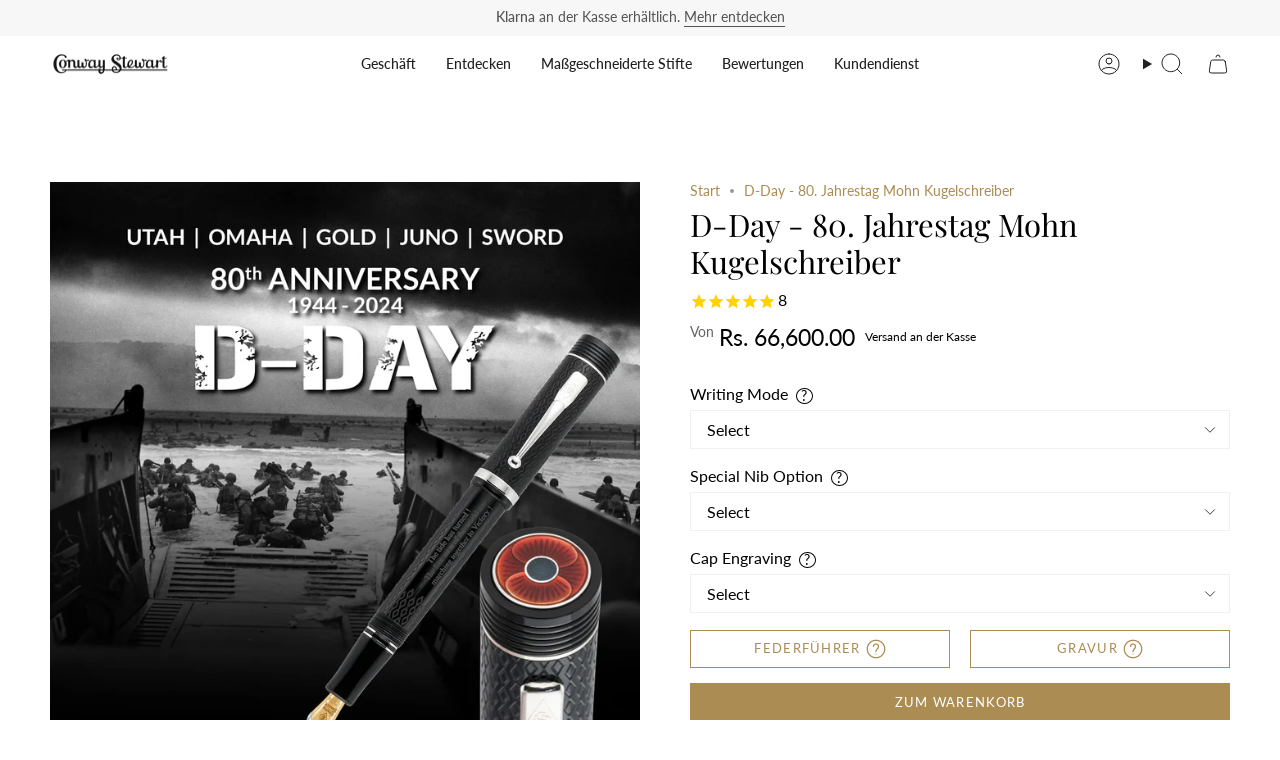

--- FILE ---
content_type: text/html; charset=utf-8
request_url: https://conwaystewart.in/de/products/d-day
body_size: 65737
content:
<!doctype html>
<html class="no-js no-touch supports-no-cookies" lang="de">
  <head>
       <meta name="ahrefs-site-verification" content="6f7e8c6711c5488cf62c3b816fa6e40d959ca5327bef19f35a146c49901a3c76">
        <!-- Infinite Options by ShopPad -->
        <script>     
          window.Shoppad = window.Shoppad || {},     
          window.Shoppad.apps = window.Shoppad.apps || {},     
          window.Shoppad.apps.infiniteoptions = window.Shoppad.apps.infiniteoptions || {},     
          window.Shoppad.apps.infiniteoptions.addToCartButton = 'form[action*="/cart/add"] .btn.btn--primary',
          window.Shoppad.apps.infiniteoptions.validateType = 'overlay';
        </script>
          <script src="//d1liekpayvooaz.cloudfront.net/apps/customizery/customizery.js?shop=bespoke-british.myshopify.com"></script>
       <!-- snippets/theme__meta.liquid -->
<meta charset='utf-8'>
<meta http-equiv="X-UA-Compatible" content="IE=edge,chrome=1">
<meta name="viewport" content="width=device-width, initial-scale=1, maximum-scale=5">
<meta name="theme-color" content="#ab8c52"><title>D-Day - 80. Jahrestag Mohn Kugelschreiber
 | Conway Stewart</title><link href='https://conwaystewart.in/de/products/d-day' rel='canonical'>


  <link href="//conwaystewart.in/cdn/shop/files/CS_Shoebox_Logo_a_copy_2.jpg?crop=center&height=180&v=1653990063&width=180" rel="apple-touch-icon" sizes="180x180">
  <link href="//conwaystewart.in/cdn/shop/files/CS_Shoebox_Logo_a_copy_2.jpg?crop=center&height=32&v=1653990063&width=32" rel="icon" type="image/png" sizes="32x32">

<meta name="msapplication-TileColor" content="">
<meta name="theme-color" content="#ab8c52">
<meta name="description" content="Vor 80 Jahren, am 6. Juni 1944, starteten die alliierten Streitkräfte die größte kombinierte See-, Luft- und Landoperation in der Geschichte der Kriegsführung. Die Landung am D-Day in der Normandie mit dem Codenamen Operation „Overlord“ markierte den Beginn einer langen und kostspieligen Kampagne zur Befreiung des bese" />
<meta property="og:url" content="https://conwaystewart.in/de/products/d-day">
<meta property="og:site_name" content="Conway Stewart">
<meta property="og:type" content="product">
<meta property="og:title" content="D-Day - 80. Jahrestag Mohn Kugelschreiber">
<meta property="og:description" content="Vor 80 Jahren, am 6. Juni 1944, starteten die alliierten Streitkräfte die größte kombinierte See-, Luft- und Landoperation in der Geschichte der Kriegsführung. Die Landung am D-Day in der Normandie mit dem Codenamen Operation „Overlord“ markierte den Beginn einer langen und kostspieligen Kampagne zur Befreiung des bese"><meta property="og:image" content="http:files/FO81EE3524E82-01copy.jpg">
  <meta property="og:image:secure_url" content="https:files/FO81EE3524E82-01copy.jpg">
  <meta property="og:image:width" content="2000">
  <meta property="og:image:height" content="2000"><meta property="og:price:amount" content="66,600.00">
  <meta property="og:price:currency" content="GBP">
<meta name="twitter:title" content="D-Day - 80. Jahrestag Mohn Kugelschreiber">
<meta name="twitter:site" content="" />
<meta name="twitter:description" content="Vor 80 Jahren, am 6. Juni 1944, starteten die alliierten Streitkräfte die größte kombinierte See-, Luft- und Landoperation in der Geschichte der Kriegsführung. Die Landung am D-Day in der Normandie mit dem Codenamen Operation „Overlord“ markierte den Beginn einer langen und kostspieligen Kampagne zur Befreiung des bese">
<meta name="twitter:card" content="summary_large_image"><meta name="twitter:image" content="https:files/FO81EE3524E82-01copy.jpg">
    

    <!-- ======================= Broadcast Theme V5.8.0 ========================= -->

    <link href="//conwaystewart.in/cdn/shop/t/235/assets/theme.css?v=59123175592011591831761574025" as="style" rel="preload">
    <link href="//conwaystewart.in/cdn/shop/t/235/assets/generic-style.css?v=2608574980950075341761573984" rel="stylesheet" type="text/css" media="all" />

    <link href="//conwaystewart.in/cdn/shop/t/235/assets/vendor.js?v=37228463622838409191761574030" as="script" rel="preload">
    <link href="//conwaystewart.in/cdn/shop/t/235/assets/theme.js?v=25935739080473096221761574029" as="script" rel="preload">
    <link href="//conwaystewart.in/cdn/shop/t/235/assets/custom-script.js?v=183824118715115936101764025940" as="script" rel="preload">

      <link rel="icon" type="image/png" href="//conwaystewart.in/cdn/shop/files/CS_Shoebox_Logo_a_copy_2.jpg?crop=center&height=32&v=1653990063&width=32">
    

    <!-- Title and description ================================================ -->
    

    

    <meta property="og:site_name" content="Conway Stewart">
<meta property="og:url" content="https://conwaystewart.in/de/products/d-day">
<meta property="og:title" content="D-Day - 80. Jahrestag Mohn Kugelschreiber">
<meta property="og:type" content="product">
<meta property="og:description" content="Vor 80 Jahren, am 6. Juni 1944, starteten die alliierten Streitkräfte die größte kombinierte See-, Luft- und Landoperation in der Geschichte der Kriegsführung. Die Landung am D-Day in der Normandie mit dem Codenamen Operation „Overlord“ markierte den Beginn einer langen und kostspieligen Kampagne zur Befreiung des bese"><meta property="og:image" content="http://conwaystewart.in/cdn/shop/files/FO81EE3524E82-01copy.jpg?v=1723810723">
  <meta property="og:image:secure_url" content="https://conwaystewart.in/cdn/shop/files/FO81EE3524E82-01copy.jpg?v=1723810723">
  <meta property="og:image:width" content="2000">
  <meta property="og:image:height" content="2000"><meta property="og:price:amount" content="66,600.00">
  <meta property="og:price:currency" content="INR"><meta name="twitter:card" content="summary_large_image">
<meta name="twitter:title" content="D-Day - 80. Jahrestag Mohn Kugelschreiber">
<meta name="twitter:description" content="Vor 80 Jahren, am 6. Juni 1944, starteten die alliierten Streitkräfte die größte kombinierte See-, Luft- und Landoperation in der Geschichte der Kriegsführung. Die Landung am D-Day in der Normandie mit dem Codenamen Operation „Overlord“ markierte den Beginn einer langen und kostspieligen Kampagne zur Befreiung des bese">

    <!-- CSS ================================================================== -->
    <style data-shopify>
@font-face {
  font-family: "Playfair Display";
  font-weight: 400;
  font-style: normal;
  font-display: swap;
  src: url("//conwaystewart.in/cdn/fonts/playfair_display/playfairdisplay_n4.9980f3e16959dc89137cc1369bfc3ae98af1deb9.woff2") format("woff2"),
       url("//conwaystewart.in/cdn/fonts/playfair_display/playfairdisplay_n4.c562b7c8e5637886a811d2a017f9e023166064ee.woff") format("woff");
}

      @font-face {
  font-family: Lato;
  font-weight: 400;
  font-style: normal;
  font-display: swap;
  src: url("//conwaystewart.in/cdn/fonts/lato/lato_n4.c3b93d431f0091c8be23185e15c9d1fee1e971c5.woff2") format("woff2"),
       url("//conwaystewart.in/cdn/fonts/lato/lato_n4.d5c00c781efb195594fd2fd4ad04f7882949e327.woff") format("woff");
}

      @font-face {
  font-family: Lato;
  font-weight: 400;
  font-style: normal;
  font-display: swap;
  src: url("//conwaystewart.in/cdn/fonts/lato/lato_n4.c3b93d431f0091c8be23185e15c9d1fee1e971c5.woff2") format("woff2"),
       url("//conwaystewart.in/cdn/fonts/lato/lato_n4.d5c00c781efb195594fd2fd4ad04f7882949e327.woff") format("woff");
}


      
        @font-face {
  font-family: "Playfair Display";
  font-weight: 500;
  font-style: normal;
  font-display: swap;
  src: url("//conwaystewart.in/cdn/fonts/playfair_display/playfairdisplay_n5.6d96c6c4ac11fa0f6466bea3ceb706b13b60121f.woff2") format("woff2"),
       url("//conwaystewart.in/cdn/fonts/playfair_display/playfairdisplay_n5.243754f603c104a858dcf4ebe73445104040a1bf.woff") format("woff");
}

      

      
        @font-face {
  font-family: Lato;
  font-weight: 500;
  font-style: normal;
  font-display: swap;
  src: url("//conwaystewart.in/cdn/fonts/lato/lato_n5.b2fec044fbe05725e71d90882e5f3b21dae2efbd.woff2") format("woff2"),
       url("//conwaystewart.in/cdn/fonts/lato/lato_n5.f25a9a5c73ff9372e69074488f99e8ac702b5447.woff") format("woff");
}

      

      
      

      
        @font-face {
  font-family: Lato;
  font-weight: 400;
  font-style: italic;
  font-display: swap;
  src: url("//conwaystewart.in/cdn/fonts/lato/lato_i4.09c847adc47c2fefc3368f2e241a3712168bc4b6.woff2") format("woff2"),
       url("//conwaystewart.in/cdn/fonts/lato/lato_i4.3c7d9eb6c1b0a2bf62d892c3ee4582b016d0f30c.woff") format("woff");
}

      

      
        @font-face {
  font-family: Lato;
  font-weight: 500;
  font-style: italic;
  font-display: swap;
  src: url("//conwaystewart.in/cdn/fonts/lato/lato_i5.9501f9e8a9e09e142687495e156dec167f6a3ea3.woff2") format("woff2"),
       url("//conwaystewart.in/cdn/fonts/lato/lato_i5.eca6cbf1aa9c70cc6dbfed0353a2f57e5065c864.woff") format("woff");
}

      
    </style>

    
<style data-shopify>

:root {--scrollbar-width: 0px;





--COLOR-VIDEO-BG: #f2f2f2;
--COLOR-BG-BRIGHTER: #f2f2f2;--COLOR-BG: #ffffff;--COLOR-BG-ALPHA-25: rgba(255, 255, 255, 0.25);
--COLOR-BG-TRANSPARENT: rgba(255, 255, 255, 0);
--COLOR-BG-SECONDARY: #F7F9FA;
--COLOR-BG-SECONDARY-LIGHTEN: #ffffff;
--COLOR-BG-RGB: 255, 255, 255;

--COLOR-TEXT-DARK: #000000;
--COLOR-TEXT: #212121;
--COLOR-TEXT-LIGHT: #646464;


/* === Opacity shades of grey ===*/
--COLOR-A5:  rgba(33, 33, 33, 0.05);
--COLOR-A10: rgba(33, 33, 33, 0.1);
--COLOR-A15: rgba(33, 33, 33, 0.15);
--COLOR-A20: rgba(33, 33, 33, 0.2);
--COLOR-A25: rgba(33, 33, 33, 0.25);
--COLOR-A30: rgba(33, 33, 33, 0.3);
--COLOR-A35: rgba(33, 33, 33, 0.35);
--COLOR-A40: rgba(33, 33, 33, 0.4);
--COLOR-A45: rgba(33, 33, 33, 0.45);
--COLOR-A50: rgba(33, 33, 33, 0.5);
--COLOR-A55: rgba(33, 33, 33, 0.55);
--COLOR-A60: rgba(33, 33, 33, 0.6);
--COLOR-A65: rgba(33, 33, 33, 0.65);
--COLOR-A70: rgba(33, 33, 33, 0.7);
--COLOR-A75: rgba(33, 33, 33, 0.75);
--COLOR-A80: rgba(33, 33, 33, 0.8);
--COLOR-A85: rgba(33, 33, 33, 0.85);
--COLOR-A90: rgba(33, 33, 33, 0.9);
--COLOR-A95: rgba(33, 33, 33, 0.95);

--COLOR-BORDER: rgb(240, 240, 240);
--COLOR-BORDER-LIGHT: #f6f6f6;
--COLOR-BORDER-HAIRLINE: #f7f7f7;
--COLOR-BORDER-DARK: #bdbdbd;/* === Bright color ===*/
--COLOR-PRIMARY: #ab8c52;
--COLOR-PRIMARY-HOVER: #806430;
--COLOR-PRIMARY-FADE: rgba(171, 140, 82, 0.05);
--COLOR-PRIMARY-FADE-HOVER: rgba(171, 140, 82, 0.1);
--COLOR-PRIMARY-LIGHT: #e8d4ae;--COLOR-PRIMARY-OPPOSITE: #ffffff;



/* === link Color ===*/
--COLOR-LINK: #ab8c52;
--COLOR-LINK-HOVER: rgba(171, 140, 82, 0.7);
--COLOR-LINK-FADE: rgba(171, 140, 82, 0.05);
--COLOR-LINK-FADE-HOVER: rgba(171, 140, 82, 0.1);--COLOR-LINK-OPPOSITE: #ffffff;


/* === Product grid sale tags ===*/
--COLOR-SALE-BG: #f9dee5;
--COLOR-SALE-TEXT: #af7b88;

/* === Product grid badges ===*/
--COLOR-BADGE-BG: #c5aa76;
--COLOR-BADGE-TEXT: #212121;

/* === Product sale color ===*/
--COLOR-SALE: #d20000;

/* === Gray background on Product grid items ===*/--filter-bg: 1.0;/* === Helper colors for form error states ===*/
--COLOR-ERROR: #721C24;
--COLOR-ERROR-BG: #F8D7DA;
--COLOR-ERROR-BORDER: #F5C6CB;



  --RADIUS: 0px;
  --RADIUS-SELECT: 0px;

--COLOR-HEADER-BG: #ffffff;--COLOR-HEADER-BG-TRANSPARENT: rgba(255, 255, 255, 0);
--COLOR-HEADER-LINK: #212121;
--COLOR-HEADER-LINK-HOVER: rgba(33, 33, 33, 0.7);

--COLOR-MENU-BG: #ffffff;
--COLOR-MENU-LINK: #212121;
--COLOR-MENU-LINK-HOVER: rgba(33, 33, 33, 0.7);
--COLOR-SUBMENU-BG: #212121;
--COLOR-SUBMENU-LINK: #ffffff;
--COLOR-SUBMENU-LINK-HOVER: rgba(255, 255, 255, 0.7);
--COLOR-SUBMENU-TEXT-LIGHT: #bcbcbc;
--COLOR-MENU-TRANSPARENT: #ffffff;
--COLOR-MENU-TRANSPARENT-HOVER: rgba(255, 255, 255, 0.7);--COLOR-FOOTER-BG: #ffffff;
--COLOR-FOOTER-BG-HAIRLINE: #f7f7f7;
--COLOR-FOOTER-TEXT: #212121;
--COLOR-FOOTER-TEXT-A35: rgba(33, 33, 33, 0.35);
--COLOR-FOOTER-TEXT-A75: rgba(33, 33, 33, 0.75);
--COLOR-FOOTER-LINK: #212121;
--COLOR-FOOTER-LINK-HOVER: rgba(33, 33, 33, 0.7);
--COLOR-FOOTER-BORDER: #212121;

--TRANSPARENT: rgba(255, 255, 255, 0);

/* === Default overlay opacity ===*/
--overlay-opacity: 0;
--underlay-opacity: 1;
--underlay-bg: rgba(0,0,0,0.4);

/* === Custom Cursor ===*/
--ICON-ZOOM-IN: url( "//conwaystewart.in/cdn/shop/t/235/assets/icon-zoom-in.svg?v=182473373117644429561761573999" );
--ICON-ZOOM-OUT: url( "//conwaystewart.in/cdn/shop/t/235/assets/icon-zoom-out.svg?v=101497157853986683871761574000" );

/* === Custom Icons ===*/


  
  --ICON-ADD-BAG: url( "//conwaystewart.in/cdn/shop/t/235/assets/icon-add-bag.svg?v=23763382405227654651761573987" );
  --ICON-ADD-CART: url( "//conwaystewart.in/cdn/shop/t/235/assets/icon-add-cart.svg?v=3962293684743587821761573990" );
  --ICON-ARROW-LEFT: url( "//conwaystewart.in/cdn/shop/t/235/assets/icon-arrow-left.svg?v=136066145774695772731761573993" );
  --ICON-ARROW-RIGHT: url( "//conwaystewart.in/cdn/shop/t/235/assets/icon-arrow-right.svg?v=150928298113663093401761573996" );
  --ICON-SELECT: url("//conwaystewart.in/cdn/shop/t/235/assets/icon-select.svg?v=150573211567947701091761573998");


--PRODUCT-GRID-ASPECT-RATIO: 100%;

/* === Typography ===*/
--FONT-WEIGHT-BODY: 400;
--FONT-WEIGHT-BODY-BOLD: 500;

--FONT-STACK-BODY: Lato, sans-serif;
--FONT-STYLE-BODY: normal;
--FONT-STYLE-BODY-ITALIC: italic;
--FONT-ADJUST-BODY: 1.0;

--LETTER-SPACING-BODY: 0.0em;

--FONT-WEIGHT-HEADING: 400;
--FONT-WEIGHT-HEADING-BOLD: 500;

--FONT-UPPERCASE-HEADING: none;
--LETTER-SPACING-HEADING: 0.0em;

--FONT-STACK-HEADING: "Playfair Display", serif;
--FONT-STYLE-HEADING: normal;
--FONT-STYLE-HEADING-ITALIC: italic;
--FONT-ADJUST-HEADING: 1.15;

--FONT-WEIGHT-SUBHEADING: 400;
--FONT-WEIGHT-SUBHEADING-BOLD: 500;

--FONT-STACK-SUBHEADING: Lato, sans-serif;
--FONT-STYLE-SUBHEADING: normal;
--FONT-STYLE-SUBHEADING-ITALIC: italic;
--FONT-ADJUST-SUBHEADING: 1.0;

--FONT-UPPERCASE-SUBHEADING: uppercase;
--LETTER-SPACING-SUBHEADING: 0.1em;

--FONT-STACK-NAV: Lato, sans-serif;
--FONT-STYLE-NAV: normal;
--FONT-STYLE-NAV-ITALIC: italic;
--FONT-ADJUST-NAV: 1.0;

--FONT-WEIGHT-NAV: 400;
--FONT-WEIGHT-NAV-BOLD: 500;

--LETTER-SPACING-NAV: 0.0em;

--FONT-SIZE-BASE: 1.0rem;
--FONT-SIZE-BASE-PERCENT: 1.0;

/* === Parallax ===*/
--PARALLAX-STRENGTH-MIN: 100.0%;
--PARALLAX-STRENGTH-MAX: 110.0%;--COLUMNS: 4;
--COLUMNS-MEDIUM: 3;
--COLUMNS-SMALL: 2;
--COLUMNS-MOBILE: 1;--LAYOUT-OUTER: 50px;
  --LAYOUT-GUTTER: 32px;
  --LAYOUT-OUTER-MEDIUM: 30px;
  --LAYOUT-GUTTER-MEDIUM: 22px;
  --LAYOUT-OUTER-SMALL: 16px;
  --LAYOUT-GUTTER-SMALL: 16px;--base-animation-delay: 0ms;
--line-height-normal: 1.375; /* Equals to line-height: normal; */--SIDEBAR-WIDTH: 288px;
  --SIDEBAR-WIDTH-MEDIUM: 258px;--DRAWER-WIDTH: 380px;--ICON-STROKE-WIDTH: 1px;

--COLOR-TEXT-DARK: #000000;
--COLOR-TEXT:#000000;
--COLOR-TEXT-LIGHT: #212121;



/* === Button General ===*/
--BTN-FONT-STACK: Lato, sans-serif;
--BTN-FONT-WEIGHT: 400;
--BTN-FONT-STYLE: normal;
--BTN-FONT-SIZE: 13px;

--BTN-LETTER-SPACING: 0.1em;
--BTN-UPPERCASE: uppercase;
--BTN-TEXT-ARROW-OFFSET: -1px;

/* === Button Primary ===*/
--BTN-PRIMARY-BORDER-COLOR: #ab8c52;
--BTN-PRIMARY-BG-COLOR: #ab8c52;
--BTN-PRIMARY-TEXT-COLOR: #ffffff;


  --BTN-PRIMARY-BG-COLOR-BRIGHTER: #9a7e4a;


/* === Button Secondary ===*/
--BTN-SECONDARY-BORDER-COLOR: #ab8c52;
--BTN-SECONDARY-BG-COLOR: #ab8c52;
--BTN-SECONDARY-TEXT-COLOR: #ffffff;


  --BTN-SECONDARY-BG-COLOR-BRIGHTER: #9a7e4a;


/* === Button White ===*/
--TEXT-BTN-BORDER-WHITE: #fff;
--TEXT-BTN-BG-WHITE: #fff;
--TEXT-BTN-WHITE: #000;
--TEXT-BTN-BG-WHITE-BRIGHTER: #f2f2f2;

/* === Button Black ===*/
--TEXT-BTN-BG-BLACK: #000;
--TEXT-BTN-BORDER-BLACK: #000;
--TEXT-BTN-BLACK: #fff;
--TEXT-BTN-BG-BLACK-BRIGHTER: #1a1a1a;

/* === Default Cart Gradient ===*/

--FREE-SHIPPING-GRADIENT: linear-gradient(to right, var(--COLOR-PRIMARY-LIGHT) 0%, var(--COLOR-PRIMARY) 100%);

/* === Swatch Size ===*/
--swatch-size-filters: calc(1.15rem * var(--FONT-ADJUST-BODY));
--swatch-size-product: calc(2.2rem * var(--FONT-ADJUST-BODY));
}

/* === Backdrop ===*/
::backdrop {
  --underlay-opacity: 1;
  --underlay-bg: rgba(0,0,0,0.4);
}
</style>


    <link href="//conwaystewart.in/cdn/shop/t/235/assets/theme.css?v=59123175592011591831761574025" rel="stylesheet" type="text/css" media="all" />
<link href="//conwaystewart.in/cdn/shop/t/235/assets/swatches.css?v=176439973910536234341761574020" as="style" rel="preload">
      <link href="//conwaystewart.in/cdn/shop/t/235/assets/swatches.css?v=176439973910536234341761574020" rel="stylesheet" type="text/css" media="all" />
<style data-shopify>.swatches {
    --fullfederhalter: url(//conwaystewart.in/cdn/shop/files/Fountain-pen1_small.png?v=32672);--kugelschreiber: url(//conwaystewart.in/cdn/shop/files/Kugelschreiber1_small.png?v=32672);--tintenroller: url(//conwaystewart.in/cdn/shop/files/Rollerball1_small.png?v=13870264047352034033);--druckbleistift: url(//conwaystewart.in/cdn/shop/files/Bleistift_small.png?v=32672);--burgunder-perle: #800020;--blauer-sternenstaub: #0A3D62;
  }</style>
<script>
    if (window.navigator.userAgent.indexOf('MSIE ') > 0 || window.navigator.userAgent.indexOf('Trident/') > 0) {
      document.documentElement.className = document.documentElement.className + ' ie';

      var scripts = document.getElementsByTagName('script')[0];
      var polyfill = document.createElement("script");
      polyfill.defer = true;
      polyfill.src = "//conwaystewart.in/cdn/shop/t/235/assets/ie11.js?v=144489047535103983231761574001";

      scripts.parentNode.insertBefore(polyfill, scripts);
    } else {
      document.documentElement.className = document.documentElement.className.replace('no-js', 'js');
    }

    document.documentElement.style.setProperty('--scrollbar-width', `${getScrollbarWidth()}px`);

    function getScrollbarWidth() {
      // Creating invisible container
      const outer = document.createElement('div');
      outer.style.visibility = 'hidden';
      outer.style.overflow = 'scroll'; // forcing scrollbar to appear
      outer.style.msOverflowStyle = 'scrollbar'; // needed for WinJS apps
      document.documentElement.appendChild(outer);

      // Creating inner element and placing it in the container
      const inner = document.createElement('div');
      outer.appendChild(inner);

      // Calculating difference between container's full width and the child width
      const scrollbarWidth = outer.offsetWidth - inner.offsetWidth;

      // Removing temporary elements from the DOM
      outer.parentNode.removeChild(outer);

      return scrollbarWidth;
    }

    let root = '/de';
    if (root[root.length - 1] !== '/') {
      root = root + '/';
    }

    window.theme = {
      routes: {
        root: root,
        cart_url: '/de/cart',
        cart_add_url: '/de/cart/add',
        cart_change_url: '/de/cart/change',
        product_recommendations_url: '/de/recommendations/products',
        predictive_search_url: '/de/search/suggest',
        addresses_url: '/de/account/addresses'
      },
      assets: {
        photoswipe: '//conwaystewart.in/cdn/shop/t/235/assets/photoswipe.js?v=162613001030112971491761574005',
        smoothscroll: '//conwaystewart.in/cdn/shop/t/235/assets/smoothscroll.js?v=37906625415260927261761574018',
      },
      strings: {
        addToCart: "Zum Warenkorb",
        cartAcceptanceError: "Sie müssen unsere Allgemeinen Geschäftsbedingungen akzeptieren.",
        soldOut: "Ausverkauft",
        from: "Von",
        preOrder: "Vorbestellung",
        sale: "Sale",
        subscription: "Abonnement",
        unavailable: "Nicht verfügbar",
        unitPrice: "Einheitspreis",
        unitPriceSeparator: "pro",
        shippingCalcSubmitButton: "Versand wird berechnet",
        shippingCalcSubmitButtonDisabled: "Berechnen …",
        selectValue: "Wert auswählen",
        selectColor: "Wähle Farbe",
        oneColor: "Farbe",
        otherColor: "Farben",
        upsellAddToCart: "Hinzufügen",
        free: "Kostenlos",
        swatchesColor: "Farbe",
        sku: "SKU",
      },
      settings: {
        cartType: "page",
        customerLoggedIn: null ? true : false,
        enableQuickAdd: false,
        enableAnimations: true,
        variantOnSale: false,
        collectionSwatchStyle: "text-slider",
        swatchesType: "theme"
      },
      sliderArrows: {
        prev: '<button type="button" class="slider__button slider__button--prev" data-button-arrow data-button-prev>' + "Zurück" + '</button>',
        next: '<button type="button" class="slider__button slider__button--next" data-button-arrow data-button-next>' + "Weiter" + '</button>',
      },
      moneyFormat: false ? "Rs. {{amount}} INR" : "Rs. {{amount}}",
      moneyWithoutCurrencyFormat: "Rs. {{amount}}",
      moneyWithCurrencyFormat: "Rs. {{amount}} INR",
      subtotal: 0,
      info: {
        name: 'broadcast'
      },
      version: '5.8.0'
    };

    let windowInnerHeight = window.innerHeight;
    document.documentElement.style.setProperty('--full-height', `${windowInnerHeight}px`);
    document.documentElement.style.setProperty('--three-quarters', `${windowInnerHeight * 0.75}px`);
    document.documentElement.style.setProperty('--two-thirds', `${windowInnerHeight * 0.66}px`);
    document.documentElement.style.setProperty('--one-half', `${windowInnerHeight * 0.5}px`);
    document.documentElement.style.setProperty('--one-third', `${windowInnerHeight * 0.33}px`);
    document.documentElement.style.setProperty('--one-fifth', `${windowInnerHeight * 0.2}px`);
    </script>

    

    <!-- snippets/theme__structured-data.liquid -->

<meta itemprop="name" content="D-Day - 80. Jahrestag Mohn Kugelschreiber">
  <meta itemprop="url" content="https://conwaystewart.com">
  <meta itemprop="brand" content="Conway Stewart">
  <meta itemprop="image" content="https:files/FO81EE3524E82-01copy.jpg">
  <meta itemprop="description" content="Vor 80 Jahren, am 6. Juni 1944, starteten die alliierten Streitkräfte die größte kombinierte See-, Luft- und Landoperation in der Geschichte der Kriegsführung. Die Landung am D-Day in der Normandie mit dem Codenamen Operation „Overlord“ markierte den Beginn einer langen und kostspieligen Kampagne zur Befreiung des besetzten Europas.
General Dwight D. Eisenhower verfasste am 6. Juni 1944 seinen berühmten Befehl vom 6. Juni 1944 vom Obersten Hauptquartier der Alliierten Expeditionstruppen an die 156.000 Soldaten und sagte:
"Soldaten, Matrosen und Flieger des Alliierten Expeditionskorps!
Sie stehen kurz vor dem großen Kreuzzug, auf den wir in diesen vielen Monaten hingearbeitet haben. Die Augen der Welt sind auf dich gerichtet. Die Hoffnung und die Gebete freiheitsliebender Menschen überall begleiten Sie. Gemeinsam mit unseren tapferen Verbündeten und Waffenbrüdern an anderen Fronten werden Sie die Zerstörung der deutschen Kriegsmaschinerie, die Beseitigung der Nazi-Tyrannei über die unterdrückten Völker Europas und unsere Sicherheit in einer freien Welt herbeiführen.
Ihre Aufgabe wird nicht einfach sein. Ihr Feind ist gut ausgebildet, gut ausgerüstet und kampferprobt. Er wird erbittert kämpfen.
Aber wir schreiben das Jahr 1944! Seit den Triumphen der Nazis 1940/41 ist viel passiert. Die Vereinten Nationen haben den Deutschen im offenen Kampf Mann gegen Mann große Niederlagen zugefügt. Unsere Luftoffensive hat ihre Stärke in der Luft und ihre Fähigkeit, am Boden Krieg zu führen, erheblich geschwächt. Unsere Heimatfronten haben uns eine überwältigende Überlegenheit an Kriegswaffen und -munition verschafft und uns große Reserven an ausgebildeten Kämpfern zur Verfügung gestellt. Das Blatt hat sich gewendet! Die freien Männer der Welt marschieren gemeinsam zum Sieg!
Ich habe volles Vertrauen in Ihren Mut, Ihre Pflichterfüllung und Ihr Können im Kampf. Wir werden nichts Geringeres als den vollen Sieg akzeptieren!
Viel Glück! Und lasst uns den Segen des allmächtigen Gottes für dieses große und edle Unterfangen anflehen."
Sie können die Botschaft des Generals hören: „Das Blatt hat sich gewendet“
Zum Gedenken an den 80. Jahrestag hat Conway Stewart den D-Day 80th Anniversary Poppy Pen auf den Markt gebracht, auf dessen Schaft das berühmte Zitat von General Eisenhower eingraviert ist: „Das Blatt hat sich gewendet! Die freien Männer der Welt marschieren gemeinsam zum Sieg!“
Hergestellt aus hochdichtem schwarzem Acryl, das mit einem einzigartigen Rautenmuster versehen ist und mit Ringen aus Sterlingsilber versehen ist, wobei das breite Kappenband als Beweis für seine Qualität und Herkunft punziert ist. Auf der Oberseite der Kappe ist die berühmte rote Mohnblume zu sehen (damit wir es nicht vergessen). Diese wunderschöne Mohnblume mit Guillochegravur und Glasemaille ist aus Sterlingsilber gefertigt.
Limitierte Auflage von 80 Stiften weltweit. Bei jedem Stift ist die Editionsnummer am Schaftende eingraviert.
Erhältlich als Füllfederhalter oder Tintenroller
Wussten Sie, dass der D-Day nicht nur die Landung in der Normandie betrifft? Der Begriff „D-Day“ ist eine allgemeine militärische Bezeichnung für den Starttermin einer größeren Operation, wobei „D“ für „Tag“ steht. Es wird verwendet, wenn das genaue Datum entweder geheim oder unbestimmt ist. Während die Normandie die berühmteste ist, gab es während des Zweiten Weltkriegs noch viele andere wichtige D-Days. ">
  
  <script type="application/ld+json">
    {
      "@context": "http://schema.org/",
      "@type": "Product",
      "name": "D-Day - 80. Jahrestag Mohn Kugelschreiber",
      "url": "https:\/\/conwaystewart.com",
      "image": ["https:\/\/files\/FO81EE3524E82-01copy.jpg"],
      "description": "Vor 80 Jahren, am 6. Juni 1944, starteten die alliierten Streitkräfte die größte kombinierte See-, Luft- und Landoperation in der Geschichte der Kriegsführung. Die Landung am D-Day in der Normandie mit dem Codenamen Operation „Overlord“ markierte den Beginn einer langen und kostspieligen Kampagne zur Befreiung des besetzten Europas.General Dwight D. Eisenhower verfasste am 6. Juni 1944 seinen berühmten Befehl vom 6. Juni 1944 vom Obersten Hauptquartier der Alliierten Expeditionstruppen an die 156.000 Soldaten und sagte:\"Soldaten, Matrosen und Flieger des Alliierten Expeditionskorps!Sie stehen kurz vor dem großen Kreuzzug, auf den wir in diesen vielen Monaten hingearbeitet haben. Die Augen der Welt sind auf dich gerichtet. Die Hoffnung und die Gebete freiheitsliebender Menschen überall begleiten Sie. Gemeinsam mit unseren tapferen Verbündeten und Waffenbrüdern an anderen Fronten werden Sie die Zerstörung der deutschen Kriegsmaschinerie, die Beseitigung der Nazi-Tyrannei über die unterdrückten Völker Europas und unsere Sicherheit in einer freien Welt herbeiführen.Ihre Aufgabe wird nicht einfach sein. Ihr Feind ist gut ausgebildet, gut ausgerüstet und kampferprobt. Er wird erbittert kämpfen.Aber wir schreiben das Jahr 1944! Seit den Triumphen der Nazis 1940\/41 ist viel passiert. Die Vereinten Nationen haben den Deutschen im offenen Kampf Mann gegen Mann große Niederlagen zugefügt. Unsere Luftoffensive hat ihre Stärke in der Luft und ihre Fähigkeit, am Boden Krieg zu führen, erheblich geschwächt. Unsere Heimatfronten haben uns eine überwältigende Überlegenheit an Kriegswaffen und -munition verschafft und uns große Reserven an ausgebildeten Kämpfern zur Verfügung gestellt. Das Blatt hat sich gewendet! Die freien Männer der Welt marschieren gemeinsam zum Sieg!Ich habe volles Vertrauen in Ihren Mut, Ihre Pflichterfüllung und Ihr Können im Kampf. Wir werden nichts Geringeres als den vollen Sieg akzeptieren!Viel Glück! Und lasst uns den Segen des allmächtigen Gottes für dieses große und edle Unterfangen anflehen.\"Sie können die Botschaft des Generals hören: „Das Blatt hat sich gewendet“Zum Gedenken an den 80. Jahrestag hat Conway Stewart den D-Day 80th Anniversary Poppy Pen auf den Markt gebracht, auf dessen Schaft das berühmte Zitat von General Eisenhower eingraviert ist: „Das Blatt hat sich gewendet! Die freien Männer der Welt marschieren gemeinsam zum Sieg!“Hergestellt aus hochdichtem schwarzem Acryl, das mit einem einzigartigen Rautenmuster versehen ist und mit Ringen aus Sterlingsilber versehen ist, wobei das breite Kappenband als Beweis für seine Qualität und Herkunft punziert ist. Auf der Oberseite der Kappe ist die berühmte rote Mohnblume zu sehen (damit wir es nicht vergessen). Diese wunderschöne Mohnblume mit Guillochegravur und Glasemaille ist aus Sterlingsilber gefertigt.Limitierte Auflage von 80 Stiften weltweit. Bei jedem Stift ist die Editionsnummer am Schaftende eingraviert.Erhältlich als Füllfederhalter oder TintenrollerWussten Sie, dass der D-Day nicht nur die Landung in der Normandie betrifft? Der Begriff „D-Day“ ist eine allgemeine militärische Bezeichnung für den Starttermin einer größeren Operation, wobei „D“ für „Tag“ steht. Es wird verwendet, wenn das genaue Datum entweder geheim oder unbestimmt ist. Während die Normandie die berühmteste ist, gab es während des Zweiten Weltkriegs noch viele andere wichtige D-Days. ",
      "sku": "D-Day",
      "brand": {
        "@type": "Thing",
        "name": "Conway Stewart"
      },
      "offers": [{
            "@type" : "Offer","sku": "D-Day","availability" : "http://schema.org/InStock",
            "price" : "66600.0",
            "priceCurrency" : "INR",
            "url" : "https://conwaystewart.com"
          }
]
    }
  </script>

  <script type="application/ld+json">
    {
      "@context": "https://schema.org",
      "@type": "BreadcrumbList",
      "itemListElement": [{
        "@type": "ListItem",
        "position": 1,
        "name": "Home",
        "item": "https://conwaystewart.com"
      },{
        "@type": "ListItem",
        "position": 2,
        "name": "Categories",
        "item": "https://conwaystewart.com/collections"
      },{
        "@type": "ListItem",
        "position": 3,
        "name": "Products",
        "item": "https://conwaystewart.com/collections/all"
      },{
        "@type": "ListItem",
        "position": 4,
        "name": "D-Day - 80. Jahrestag Mohn Kugelschreiber"
      }]
    }
  </script>

    <!-- Theme Javascript ============================================================== -->
    <script src="//conwaystewart.in/cdn/shop/t/235/assets/vendor.js?v=37228463622838409191761574030" defer="defer"></script>
    <script src="//conwaystewart.in/cdn/shop/t/235/assets/theme.js?v=25935739080473096221761574029" defer="defer"></script>
    <script src="//conwaystewart.in/cdn/shop/t/235/assets/custom-script.js?v=183824118715115936101764025940" defer="defer"></script>
    
    <!-- add custom Scripts -->
    <script src="//conwaystewart.in/cdn/shop/t/235/assets/jquery.min.js?v=158417595810649192771761574002" type="text/javascript"></script>
<!-- Shopify app scripts =========================================================== -->


    
  

    <script>window.performance && window.performance.mark && window.performance.mark('shopify.content_for_header.start');</script><meta name="google-site-verification" content="9EFcSchzairPh99CTUPlyfEACmwrBW-ZZmKlh8qZmtw">
<meta name="facebook-domain-verification" content="3tkjifcsg16jcfpcy723pstj98drsd">
<meta id="shopify-digital-wallet" name="shopify-digital-wallet" content="/26591436/digital_wallets/dialog">
<meta name="shopify-checkout-api-token" content="8b879277752315803463325d24ff4615">
<meta id="in-context-paypal-metadata" data-shop-id="26591436" data-venmo-supported="false" data-environment="production" data-locale="de_DE" data-paypal-v4="true" data-currency="INR">
<link rel="alternate" hreflang="x-default" href="https://conwaystewart.com/products/d-day">
<link rel="alternate" hreflang="en" href="https://conwaystewart.com/products/d-day">
<link rel="alternate" hreflang="zh-Hans-CN" href="https://conwaystewart.cn/products/d-day">
<link rel="alternate" hreflang="hi-CN" href="https://conwaystewart.cn/hi/products/d-day">
<link rel="alternate" hreflang="es-CN" href="https://conwaystewart.cn/es/products/d-day">
<link rel="alternate" hreflang="ja-CN" href="https://conwaystewart.cn/ja/products/d-day">
<link rel="alternate" hreflang="de-CN" href="https://conwaystewart.cn/de/products/d-day">
<link rel="alternate" hreflang="fr-CN" href="https://conwaystewart.cn/fr/products/d-day">
<link rel="alternate" hreflang="en-CN" href="https://conwaystewart.cn/en/products/d-day">
<link rel="alternate" hreflang="ja-JP" href="https://conwaystewart.jp/products/d-day">
<link rel="alternate" hreflang="hi-JP" href="https://conwaystewart.jp/hi/products/d-day">
<link rel="alternate" hreflang="es-JP" href="https://conwaystewart.jp/es/products/d-day">
<link rel="alternate" hreflang="de-JP" href="https://conwaystewart.jp/de/products/d-day">
<link rel="alternate" hreflang="fr-JP" href="https://conwaystewart.jp/fr/products/d-day">
<link rel="alternate" hreflang="en-JP" href="https://conwaystewart.jp/en/products/d-day">
<link rel="alternate" hreflang="zh-Hans-JP" href="https://conwaystewart.jp/zh-cn/products/d-day">
<link rel="alternate" hreflang="en-US" href="https://conwaystewart.com/en-us/products/d-day">
<link rel="alternate" hreflang="hi-US" href="https://conwaystewart.com/hi-us/products/d-day">
<link rel="alternate" hreflang="zh-Hans-US" href="https://conwaystewart.com/zh-us/products/d-day">
<link rel="alternate" hreflang="fr-US" href="https://conwaystewart.com/fr-us/products/d-day">
<link rel="alternate" hreflang="de-US" href="https://conwaystewart.com/de-us/products/d-day">
<link rel="alternate" hreflang="ja-US" href="https://conwaystewart.com/ja-us/products/d-day">
<link rel="alternate" hreflang="es-US" href="https://conwaystewart.com/es-us/products/d-day">
<link rel="alternate" hreflang="en-CA" href="https://conwaystewart.com/en-ca/products/d-day">
<link rel="alternate" hreflang="hi-CA" href="https://conwaystewart.com/hi-ca/products/d-day">
<link rel="alternate" hreflang="zh-Hans-CA" href="https://conwaystewart.com/zh-ca/products/d-day">
<link rel="alternate" hreflang="es-CA" href="https://conwaystewart.com/es-ca/products/d-day">
<link rel="alternate" hreflang="ja-CA" href="https://conwaystewart.com/ja-ca/products/d-day">
<link rel="alternate" hreflang="de-CA" href="https://conwaystewart.com/de-ca/products/d-day">
<link rel="alternate" hreflang="fr-CA" href="https://conwaystewart.com/fr-ca/products/d-day">
<link rel="alternate" hreflang="en-AU" href="https://conwaystewart.com/en-au/products/d-day">
<link rel="alternate" hreflang="hi-AU" href="https://conwaystewart.com/hi-au/products/d-day">
<link rel="alternate" hreflang="es-AU" href="https://conwaystewart.com/es-au/products/d-day">
<link rel="alternate" hreflang="ja-AU" href="https://conwaystewart.com/ja-au/products/d-day">
<link rel="alternate" hreflang="de-AU" href="https://conwaystewart.com/de-au/products/d-day">
<link rel="alternate" hreflang="fr-AU" href="https://conwaystewart.com/fr-au/products/d-day">
<link rel="alternate" hreflang="zh-Hans-AU" href="https://conwaystewart.com/zh-au/products/d-day">
<link rel="alternate" hreflang="fr-FR" href="https://conwaystewart.fr/products/d-day">
<link rel="alternate" hreflang="hi-FR" href="https://conwaystewart.fr/hi/products/d-day">
<link rel="alternate" hreflang="zh-Hans-FR" href="https://conwaystewart.fr/zh-cn/products/d-day">
<link rel="alternate" hreflang="ja-FR" href="https://conwaystewart.fr/ja/products/d-day">
<link rel="alternate" hreflang="es-FR" href="https://conwaystewart.fr/es/products/d-day">
<link rel="alternate" hreflang="de-FR" href="https://conwaystewart.fr/de/products/d-day">
<link rel="alternate" hreflang="en-FR" href="https://conwaystewart.fr/en/products/d-day">
<link rel="alternate" hreflang="en-AX" href="https://conwaystewart.eu/products/d-day">
<link rel="alternate" hreflang="hi-AX" href="https://conwaystewart.eu/hi/products/d-day">
<link rel="alternate" hreflang="ja-AX" href="https://conwaystewart.eu/ja/products/d-day">
<link rel="alternate" hreflang="zh-Hans-AX" href="https://conwaystewart.eu/zh-cn/products/d-day">
<link rel="alternate" hreflang="fr-AX" href="https://conwaystewart.eu/fr/products/d-day">
<link rel="alternate" hreflang="de-AX" href="https://conwaystewart.eu/de/products/d-day">
<link rel="alternate" hreflang="es-AX" href="https://conwaystewart.eu/es/products/d-day">
<link rel="alternate" hreflang="en-AL" href="https://conwaystewart.eu/products/d-day">
<link rel="alternate" hreflang="hi-AL" href="https://conwaystewart.eu/hi/products/d-day">
<link rel="alternate" hreflang="ja-AL" href="https://conwaystewart.eu/ja/products/d-day">
<link rel="alternate" hreflang="zh-Hans-AL" href="https://conwaystewart.eu/zh-cn/products/d-day">
<link rel="alternate" hreflang="fr-AL" href="https://conwaystewart.eu/fr/products/d-day">
<link rel="alternate" hreflang="de-AL" href="https://conwaystewart.eu/de/products/d-day">
<link rel="alternate" hreflang="es-AL" href="https://conwaystewart.eu/es/products/d-day">
<link rel="alternate" hreflang="en-AD" href="https://conwaystewart.eu/products/d-day">
<link rel="alternate" hreflang="hi-AD" href="https://conwaystewart.eu/hi/products/d-day">
<link rel="alternate" hreflang="ja-AD" href="https://conwaystewart.eu/ja/products/d-day">
<link rel="alternate" hreflang="zh-Hans-AD" href="https://conwaystewart.eu/zh-cn/products/d-day">
<link rel="alternate" hreflang="fr-AD" href="https://conwaystewart.eu/fr/products/d-day">
<link rel="alternate" hreflang="de-AD" href="https://conwaystewart.eu/de/products/d-day">
<link rel="alternate" hreflang="es-AD" href="https://conwaystewart.eu/es/products/d-day">
<link rel="alternate" hreflang="en-AM" href="https://conwaystewart.eu/products/d-day">
<link rel="alternate" hreflang="hi-AM" href="https://conwaystewart.eu/hi/products/d-day">
<link rel="alternate" hreflang="ja-AM" href="https://conwaystewart.eu/ja/products/d-day">
<link rel="alternate" hreflang="zh-Hans-AM" href="https://conwaystewart.eu/zh-cn/products/d-day">
<link rel="alternate" hreflang="fr-AM" href="https://conwaystewart.eu/fr/products/d-day">
<link rel="alternate" hreflang="de-AM" href="https://conwaystewart.eu/de/products/d-day">
<link rel="alternate" hreflang="es-AM" href="https://conwaystewart.eu/es/products/d-day">
<link rel="alternate" hreflang="en-BY" href="https://conwaystewart.eu/products/d-day">
<link rel="alternate" hreflang="hi-BY" href="https://conwaystewart.eu/hi/products/d-day">
<link rel="alternate" hreflang="ja-BY" href="https://conwaystewart.eu/ja/products/d-day">
<link rel="alternate" hreflang="zh-Hans-BY" href="https://conwaystewart.eu/zh-cn/products/d-day">
<link rel="alternate" hreflang="fr-BY" href="https://conwaystewart.eu/fr/products/d-day">
<link rel="alternate" hreflang="de-BY" href="https://conwaystewart.eu/de/products/d-day">
<link rel="alternate" hreflang="es-BY" href="https://conwaystewart.eu/es/products/d-day">
<link rel="alternate" hreflang="en-BA" href="https://conwaystewart.eu/products/d-day">
<link rel="alternate" hreflang="hi-BA" href="https://conwaystewart.eu/hi/products/d-day">
<link rel="alternate" hreflang="ja-BA" href="https://conwaystewart.eu/ja/products/d-day">
<link rel="alternate" hreflang="zh-Hans-BA" href="https://conwaystewart.eu/zh-cn/products/d-day">
<link rel="alternate" hreflang="fr-BA" href="https://conwaystewart.eu/fr/products/d-day">
<link rel="alternate" hreflang="de-BA" href="https://conwaystewart.eu/de/products/d-day">
<link rel="alternate" hreflang="es-BA" href="https://conwaystewart.eu/es/products/d-day">
<link rel="alternate" hreflang="en-BG" href="https://conwaystewart.eu/products/d-day">
<link rel="alternate" hreflang="hi-BG" href="https://conwaystewart.eu/hi/products/d-day">
<link rel="alternate" hreflang="ja-BG" href="https://conwaystewart.eu/ja/products/d-day">
<link rel="alternate" hreflang="zh-Hans-BG" href="https://conwaystewart.eu/zh-cn/products/d-day">
<link rel="alternate" hreflang="fr-BG" href="https://conwaystewart.eu/fr/products/d-day">
<link rel="alternate" hreflang="de-BG" href="https://conwaystewart.eu/de/products/d-day">
<link rel="alternate" hreflang="es-BG" href="https://conwaystewart.eu/es/products/d-day">
<link rel="alternate" hreflang="en-HR" href="https://conwaystewart.eu/products/d-day">
<link rel="alternate" hreflang="hi-HR" href="https://conwaystewart.eu/hi/products/d-day">
<link rel="alternate" hreflang="ja-HR" href="https://conwaystewart.eu/ja/products/d-day">
<link rel="alternate" hreflang="zh-Hans-HR" href="https://conwaystewart.eu/zh-cn/products/d-day">
<link rel="alternate" hreflang="fr-HR" href="https://conwaystewart.eu/fr/products/d-day">
<link rel="alternate" hreflang="de-HR" href="https://conwaystewart.eu/de/products/d-day">
<link rel="alternate" hreflang="es-HR" href="https://conwaystewart.eu/es/products/d-day">
<link rel="alternate" hreflang="en-CY" href="https://conwaystewart.eu/products/d-day">
<link rel="alternate" hreflang="hi-CY" href="https://conwaystewart.eu/hi/products/d-day">
<link rel="alternate" hreflang="ja-CY" href="https://conwaystewart.eu/ja/products/d-day">
<link rel="alternate" hreflang="zh-Hans-CY" href="https://conwaystewart.eu/zh-cn/products/d-day">
<link rel="alternate" hreflang="fr-CY" href="https://conwaystewart.eu/fr/products/d-day">
<link rel="alternate" hreflang="de-CY" href="https://conwaystewart.eu/de/products/d-day">
<link rel="alternate" hreflang="es-CY" href="https://conwaystewart.eu/es/products/d-day">
<link rel="alternate" hreflang="en-CZ" href="https://conwaystewart.eu/products/d-day">
<link rel="alternate" hreflang="hi-CZ" href="https://conwaystewart.eu/hi/products/d-day">
<link rel="alternate" hreflang="ja-CZ" href="https://conwaystewart.eu/ja/products/d-day">
<link rel="alternate" hreflang="zh-Hans-CZ" href="https://conwaystewart.eu/zh-cn/products/d-day">
<link rel="alternate" hreflang="fr-CZ" href="https://conwaystewart.eu/fr/products/d-day">
<link rel="alternate" hreflang="de-CZ" href="https://conwaystewart.eu/de/products/d-day">
<link rel="alternate" hreflang="es-CZ" href="https://conwaystewart.eu/es/products/d-day">
<link rel="alternate" hreflang="en-DK" href="https://conwaystewart.eu/products/d-day">
<link rel="alternate" hreflang="hi-DK" href="https://conwaystewart.eu/hi/products/d-day">
<link rel="alternate" hreflang="ja-DK" href="https://conwaystewart.eu/ja/products/d-day">
<link rel="alternate" hreflang="zh-Hans-DK" href="https://conwaystewart.eu/zh-cn/products/d-day">
<link rel="alternate" hreflang="fr-DK" href="https://conwaystewart.eu/fr/products/d-day">
<link rel="alternate" hreflang="de-DK" href="https://conwaystewart.eu/de/products/d-day">
<link rel="alternate" hreflang="es-DK" href="https://conwaystewart.eu/es/products/d-day">
<link rel="alternate" hreflang="en-EE" href="https://conwaystewart.eu/products/d-day">
<link rel="alternate" hreflang="hi-EE" href="https://conwaystewart.eu/hi/products/d-day">
<link rel="alternate" hreflang="ja-EE" href="https://conwaystewart.eu/ja/products/d-day">
<link rel="alternate" hreflang="zh-Hans-EE" href="https://conwaystewart.eu/zh-cn/products/d-day">
<link rel="alternate" hreflang="fr-EE" href="https://conwaystewart.eu/fr/products/d-day">
<link rel="alternate" hreflang="de-EE" href="https://conwaystewart.eu/de/products/d-day">
<link rel="alternate" hreflang="es-EE" href="https://conwaystewart.eu/es/products/d-day">
<link rel="alternate" hreflang="en-FO" href="https://conwaystewart.eu/products/d-day">
<link rel="alternate" hreflang="hi-FO" href="https://conwaystewart.eu/hi/products/d-day">
<link rel="alternate" hreflang="ja-FO" href="https://conwaystewart.eu/ja/products/d-day">
<link rel="alternate" hreflang="zh-Hans-FO" href="https://conwaystewart.eu/zh-cn/products/d-day">
<link rel="alternate" hreflang="fr-FO" href="https://conwaystewart.eu/fr/products/d-day">
<link rel="alternate" hreflang="de-FO" href="https://conwaystewart.eu/de/products/d-day">
<link rel="alternate" hreflang="es-FO" href="https://conwaystewart.eu/es/products/d-day">
<link rel="alternate" hreflang="en-FI" href="https://conwaystewart.eu/products/d-day">
<link rel="alternate" hreflang="hi-FI" href="https://conwaystewart.eu/hi/products/d-day">
<link rel="alternate" hreflang="ja-FI" href="https://conwaystewart.eu/ja/products/d-day">
<link rel="alternate" hreflang="zh-Hans-FI" href="https://conwaystewart.eu/zh-cn/products/d-day">
<link rel="alternate" hreflang="fr-FI" href="https://conwaystewart.eu/fr/products/d-day">
<link rel="alternate" hreflang="de-FI" href="https://conwaystewart.eu/de/products/d-day">
<link rel="alternate" hreflang="es-FI" href="https://conwaystewart.eu/es/products/d-day">
<link rel="alternate" hreflang="en-GE" href="https://conwaystewart.eu/products/d-day">
<link rel="alternate" hreflang="hi-GE" href="https://conwaystewart.eu/hi/products/d-day">
<link rel="alternate" hreflang="ja-GE" href="https://conwaystewart.eu/ja/products/d-day">
<link rel="alternate" hreflang="zh-Hans-GE" href="https://conwaystewart.eu/zh-cn/products/d-day">
<link rel="alternate" hreflang="fr-GE" href="https://conwaystewart.eu/fr/products/d-day">
<link rel="alternate" hreflang="de-GE" href="https://conwaystewart.eu/de/products/d-day">
<link rel="alternate" hreflang="es-GE" href="https://conwaystewart.eu/es/products/d-day">
<link rel="alternate" hreflang="en-GR" href="https://conwaystewart.eu/products/d-day">
<link rel="alternate" hreflang="hi-GR" href="https://conwaystewart.eu/hi/products/d-day">
<link rel="alternate" hreflang="ja-GR" href="https://conwaystewart.eu/ja/products/d-day">
<link rel="alternate" hreflang="zh-Hans-GR" href="https://conwaystewart.eu/zh-cn/products/d-day">
<link rel="alternate" hreflang="fr-GR" href="https://conwaystewart.eu/fr/products/d-day">
<link rel="alternate" hreflang="de-GR" href="https://conwaystewart.eu/de/products/d-day">
<link rel="alternate" hreflang="es-GR" href="https://conwaystewart.eu/es/products/d-day">
<link rel="alternate" hreflang="en-GL" href="https://conwaystewart.eu/products/d-day">
<link rel="alternate" hreflang="hi-GL" href="https://conwaystewart.eu/hi/products/d-day">
<link rel="alternate" hreflang="ja-GL" href="https://conwaystewart.eu/ja/products/d-day">
<link rel="alternate" hreflang="zh-Hans-GL" href="https://conwaystewart.eu/zh-cn/products/d-day">
<link rel="alternate" hreflang="fr-GL" href="https://conwaystewart.eu/fr/products/d-day">
<link rel="alternate" hreflang="de-GL" href="https://conwaystewart.eu/de/products/d-day">
<link rel="alternate" hreflang="es-GL" href="https://conwaystewart.eu/es/products/d-day">
<link rel="alternate" hreflang="en-GG" href="https://conwaystewart.eu/products/d-day">
<link rel="alternate" hreflang="hi-GG" href="https://conwaystewart.eu/hi/products/d-day">
<link rel="alternate" hreflang="ja-GG" href="https://conwaystewart.eu/ja/products/d-day">
<link rel="alternate" hreflang="zh-Hans-GG" href="https://conwaystewart.eu/zh-cn/products/d-day">
<link rel="alternate" hreflang="fr-GG" href="https://conwaystewart.eu/fr/products/d-day">
<link rel="alternate" hreflang="de-GG" href="https://conwaystewart.eu/de/products/d-day">
<link rel="alternate" hreflang="es-GG" href="https://conwaystewart.eu/es/products/d-day">
<link rel="alternate" hreflang="en-HU" href="https://conwaystewart.eu/products/d-day">
<link rel="alternate" hreflang="hi-HU" href="https://conwaystewart.eu/hi/products/d-day">
<link rel="alternate" hreflang="ja-HU" href="https://conwaystewart.eu/ja/products/d-day">
<link rel="alternate" hreflang="zh-Hans-HU" href="https://conwaystewart.eu/zh-cn/products/d-day">
<link rel="alternate" hreflang="fr-HU" href="https://conwaystewart.eu/fr/products/d-day">
<link rel="alternate" hreflang="de-HU" href="https://conwaystewart.eu/de/products/d-day">
<link rel="alternate" hreflang="es-HU" href="https://conwaystewart.eu/es/products/d-day">
<link rel="alternate" hreflang="en-IS" href="https://conwaystewart.eu/products/d-day">
<link rel="alternate" hreflang="hi-IS" href="https://conwaystewart.eu/hi/products/d-day">
<link rel="alternate" hreflang="ja-IS" href="https://conwaystewart.eu/ja/products/d-day">
<link rel="alternate" hreflang="zh-Hans-IS" href="https://conwaystewart.eu/zh-cn/products/d-day">
<link rel="alternate" hreflang="fr-IS" href="https://conwaystewart.eu/fr/products/d-day">
<link rel="alternate" hreflang="de-IS" href="https://conwaystewart.eu/de/products/d-day">
<link rel="alternate" hreflang="es-IS" href="https://conwaystewart.eu/es/products/d-day">
<link rel="alternate" hreflang="en-IE" href="https://conwaystewart.eu/products/d-day">
<link rel="alternate" hreflang="hi-IE" href="https://conwaystewart.eu/hi/products/d-day">
<link rel="alternate" hreflang="ja-IE" href="https://conwaystewart.eu/ja/products/d-day">
<link rel="alternate" hreflang="zh-Hans-IE" href="https://conwaystewart.eu/zh-cn/products/d-day">
<link rel="alternate" hreflang="fr-IE" href="https://conwaystewart.eu/fr/products/d-day">
<link rel="alternate" hreflang="de-IE" href="https://conwaystewart.eu/de/products/d-day">
<link rel="alternate" hreflang="es-IE" href="https://conwaystewart.eu/es/products/d-day">
<link rel="alternate" hreflang="en-IT" href="https://conwaystewart.eu/products/d-day">
<link rel="alternate" hreflang="hi-IT" href="https://conwaystewart.eu/hi/products/d-day">
<link rel="alternate" hreflang="ja-IT" href="https://conwaystewart.eu/ja/products/d-day">
<link rel="alternate" hreflang="zh-Hans-IT" href="https://conwaystewart.eu/zh-cn/products/d-day">
<link rel="alternate" hreflang="fr-IT" href="https://conwaystewart.eu/fr/products/d-day">
<link rel="alternate" hreflang="de-IT" href="https://conwaystewart.eu/de/products/d-day">
<link rel="alternate" hreflang="es-IT" href="https://conwaystewart.eu/es/products/d-day">
<link rel="alternate" hreflang="en-XK" href="https://conwaystewart.eu/products/d-day">
<link rel="alternate" hreflang="hi-XK" href="https://conwaystewart.eu/hi/products/d-day">
<link rel="alternate" hreflang="ja-XK" href="https://conwaystewart.eu/ja/products/d-day">
<link rel="alternate" hreflang="zh-Hans-XK" href="https://conwaystewart.eu/zh-cn/products/d-day">
<link rel="alternate" hreflang="fr-XK" href="https://conwaystewart.eu/fr/products/d-day">
<link rel="alternate" hreflang="de-XK" href="https://conwaystewart.eu/de/products/d-day">
<link rel="alternate" hreflang="es-XK" href="https://conwaystewart.eu/es/products/d-day">
<link rel="alternate" hreflang="en-LV" href="https://conwaystewart.eu/products/d-day">
<link rel="alternate" hreflang="hi-LV" href="https://conwaystewart.eu/hi/products/d-day">
<link rel="alternate" hreflang="ja-LV" href="https://conwaystewart.eu/ja/products/d-day">
<link rel="alternate" hreflang="zh-Hans-LV" href="https://conwaystewart.eu/zh-cn/products/d-day">
<link rel="alternate" hreflang="fr-LV" href="https://conwaystewart.eu/fr/products/d-day">
<link rel="alternate" hreflang="de-LV" href="https://conwaystewart.eu/de/products/d-day">
<link rel="alternate" hreflang="es-LV" href="https://conwaystewart.eu/es/products/d-day">
<link rel="alternate" hreflang="en-LT" href="https://conwaystewart.eu/products/d-day">
<link rel="alternate" hreflang="hi-LT" href="https://conwaystewart.eu/hi/products/d-day">
<link rel="alternate" hreflang="ja-LT" href="https://conwaystewart.eu/ja/products/d-day">
<link rel="alternate" hreflang="zh-Hans-LT" href="https://conwaystewart.eu/zh-cn/products/d-day">
<link rel="alternate" hreflang="fr-LT" href="https://conwaystewart.eu/fr/products/d-day">
<link rel="alternate" hreflang="de-LT" href="https://conwaystewart.eu/de/products/d-day">
<link rel="alternate" hreflang="es-LT" href="https://conwaystewart.eu/es/products/d-day">
<link rel="alternate" hreflang="en-MK" href="https://conwaystewart.eu/products/d-day">
<link rel="alternate" hreflang="hi-MK" href="https://conwaystewart.eu/hi/products/d-day">
<link rel="alternate" hreflang="ja-MK" href="https://conwaystewart.eu/ja/products/d-day">
<link rel="alternate" hreflang="zh-Hans-MK" href="https://conwaystewart.eu/zh-cn/products/d-day">
<link rel="alternate" hreflang="fr-MK" href="https://conwaystewart.eu/fr/products/d-day">
<link rel="alternate" hreflang="de-MK" href="https://conwaystewart.eu/de/products/d-day">
<link rel="alternate" hreflang="es-MK" href="https://conwaystewart.eu/es/products/d-day">
<link rel="alternate" hreflang="en-MT" href="https://conwaystewart.eu/products/d-day">
<link rel="alternate" hreflang="hi-MT" href="https://conwaystewart.eu/hi/products/d-day">
<link rel="alternate" hreflang="ja-MT" href="https://conwaystewart.eu/ja/products/d-day">
<link rel="alternate" hreflang="zh-Hans-MT" href="https://conwaystewart.eu/zh-cn/products/d-day">
<link rel="alternate" hreflang="fr-MT" href="https://conwaystewart.eu/fr/products/d-day">
<link rel="alternate" hreflang="de-MT" href="https://conwaystewart.eu/de/products/d-day">
<link rel="alternate" hreflang="es-MT" href="https://conwaystewart.eu/es/products/d-day">
<link rel="alternate" hreflang="en-YT" href="https://conwaystewart.eu/products/d-day">
<link rel="alternate" hreflang="hi-YT" href="https://conwaystewart.eu/hi/products/d-day">
<link rel="alternate" hreflang="ja-YT" href="https://conwaystewart.eu/ja/products/d-day">
<link rel="alternate" hreflang="zh-Hans-YT" href="https://conwaystewart.eu/zh-cn/products/d-day">
<link rel="alternate" hreflang="fr-YT" href="https://conwaystewart.eu/fr/products/d-day">
<link rel="alternate" hreflang="de-YT" href="https://conwaystewart.eu/de/products/d-day">
<link rel="alternate" hreflang="es-YT" href="https://conwaystewart.eu/es/products/d-day">
<link rel="alternate" hreflang="en-MD" href="https://conwaystewart.eu/products/d-day">
<link rel="alternate" hreflang="hi-MD" href="https://conwaystewart.eu/hi/products/d-day">
<link rel="alternate" hreflang="ja-MD" href="https://conwaystewart.eu/ja/products/d-day">
<link rel="alternate" hreflang="zh-Hans-MD" href="https://conwaystewart.eu/zh-cn/products/d-day">
<link rel="alternate" hreflang="fr-MD" href="https://conwaystewart.eu/fr/products/d-day">
<link rel="alternate" hreflang="de-MD" href="https://conwaystewart.eu/de/products/d-day">
<link rel="alternate" hreflang="es-MD" href="https://conwaystewart.eu/es/products/d-day">
<link rel="alternate" hreflang="en-ME" href="https://conwaystewart.eu/products/d-day">
<link rel="alternate" hreflang="hi-ME" href="https://conwaystewart.eu/hi/products/d-day">
<link rel="alternate" hreflang="ja-ME" href="https://conwaystewart.eu/ja/products/d-day">
<link rel="alternate" hreflang="zh-Hans-ME" href="https://conwaystewart.eu/zh-cn/products/d-day">
<link rel="alternate" hreflang="fr-ME" href="https://conwaystewart.eu/fr/products/d-day">
<link rel="alternate" hreflang="de-ME" href="https://conwaystewart.eu/de/products/d-day">
<link rel="alternate" hreflang="es-ME" href="https://conwaystewart.eu/es/products/d-day">
<link rel="alternate" hreflang="en-NL" href="https://conwaystewart.eu/products/d-day">
<link rel="alternate" hreflang="hi-NL" href="https://conwaystewart.eu/hi/products/d-day">
<link rel="alternate" hreflang="ja-NL" href="https://conwaystewart.eu/ja/products/d-day">
<link rel="alternate" hreflang="zh-Hans-NL" href="https://conwaystewart.eu/zh-cn/products/d-day">
<link rel="alternate" hreflang="fr-NL" href="https://conwaystewart.eu/fr/products/d-day">
<link rel="alternate" hreflang="de-NL" href="https://conwaystewart.eu/de/products/d-day">
<link rel="alternate" hreflang="es-NL" href="https://conwaystewart.eu/es/products/d-day">
<link rel="alternate" hreflang="en-NO" href="https://conwaystewart.eu/products/d-day">
<link rel="alternate" hreflang="hi-NO" href="https://conwaystewart.eu/hi/products/d-day">
<link rel="alternate" hreflang="ja-NO" href="https://conwaystewart.eu/ja/products/d-day">
<link rel="alternate" hreflang="zh-Hans-NO" href="https://conwaystewart.eu/zh-cn/products/d-day">
<link rel="alternate" hreflang="fr-NO" href="https://conwaystewart.eu/fr/products/d-day">
<link rel="alternate" hreflang="de-NO" href="https://conwaystewart.eu/de/products/d-day">
<link rel="alternate" hreflang="es-NO" href="https://conwaystewart.eu/es/products/d-day">
<link rel="alternate" hreflang="en-PL" href="https://conwaystewart.eu/products/d-day">
<link rel="alternate" hreflang="hi-PL" href="https://conwaystewart.eu/hi/products/d-day">
<link rel="alternate" hreflang="ja-PL" href="https://conwaystewart.eu/ja/products/d-day">
<link rel="alternate" hreflang="zh-Hans-PL" href="https://conwaystewart.eu/zh-cn/products/d-day">
<link rel="alternate" hreflang="fr-PL" href="https://conwaystewart.eu/fr/products/d-day">
<link rel="alternate" hreflang="de-PL" href="https://conwaystewart.eu/de/products/d-day">
<link rel="alternate" hreflang="es-PL" href="https://conwaystewart.eu/es/products/d-day">
<link rel="alternate" hreflang="en-PT" href="https://conwaystewart.eu/products/d-day">
<link rel="alternate" hreflang="hi-PT" href="https://conwaystewart.eu/hi/products/d-day">
<link rel="alternate" hreflang="ja-PT" href="https://conwaystewart.eu/ja/products/d-day">
<link rel="alternate" hreflang="zh-Hans-PT" href="https://conwaystewart.eu/zh-cn/products/d-day">
<link rel="alternate" hreflang="fr-PT" href="https://conwaystewart.eu/fr/products/d-day">
<link rel="alternate" hreflang="de-PT" href="https://conwaystewart.eu/de/products/d-day">
<link rel="alternate" hreflang="es-PT" href="https://conwaystewart.eu/es/products/d-day">
<link rel="alternate" hreflang="en-RO" href="https://conwaystewart.eu/products/d-day">
<link rel="alternate" hreflang="hi-RO" href="https://conwaystewart.eu/hi/products/d-day">
<link rel="alternate" hreflang="ja-RO" href="https://conwaystewart.eu/ja/products/d-day">
<link rel="alternate" hreflang="zh-Hans-RO" href="https://conwaystewart.eu/zh-cn/products/d-day">
<link rel="alternate" hreflang="fr-RO" href="https://conwaystewart.eu/fr/products/d-day">
<link rel="alternate" hreflang="de-RO" href="https://conwaystewart.eu/de/products/d-day">
<link rel="alternate" hreflang="es-RO" href="https://conwaystewart.eu/es/products/d-day">
<link rel="alternate" hreflang="en-SM" href="https://conwaystewart.eu/products/d-day">
<link rel="alternate" hreflang="hi-SM" href="https://conwaystewart.eu/hi/products/d-day">
<link rel="alternate" hreflang="ja-SM" href="https://conwaystewart.eu/ja/products/d-day">
<link rel="alternate" hreflang="zh-Hans-SM" href="https://conwaystewart.eu/zh-cn/products/d-day">
<link rel="alternate" hreflang="fr-SM" href="https://conwaystewart.eu/fr/products/d-day">
<link rel="alternate" hreflang="de-SM" href="https://conwaystewart.eu/de/products/d-day">
<link rel="alternate" hreflang="es-SM" href="https://conwaystewart.eu/es/products/d-day">
<link rel="alternate" hreflang="en-RS" href="https://conwaystewart.eu/products/d-day">
<link rel="alternate" hreflang="hi-RS" href="https://conwaystewart.eu/hi/products/d-day">
<link rel="alternate" hreflang="ja-RS" href="https://conwaystewart.eu/ja/products/d-day">
<link rel="alternate" hreflang="zh-Hans-RS" href="https://conwaystewart.eu/zh-cn/products/d-day">
<link rel="alternate" hreflang="fr-RS" href="https://conwaystewart.eu/fr/products/d-day">
<link rel="alternate" hreflang="de-RS" href="https://conwaystewart.eu/de/products/d-day">
<link rel="alternate" hreflang="es-RS" href="https://conwaystewart.eu/es/products/d-day">
<link rel="alternate" hreflang="en-SK" href="https://conwaystewart.eu/products/d-day">
<link rel="alternate" hreflang="hi-SK" href="https://conwaystewart.eu/hi/products/d-day">
<link rel="alternate" hreflang="ja-SK" href="https://conwaystewart.eu/ja/products/d-day">
<link rel="alternate" hreflang="zh-Hans-SK" href="https://conwaystewart.eu/zh-cn/products/d-day">
<link rel="alternate" hreflang="fr-SK" href="https://conwaystewart.eu/fr/products/d-day">
<link rel="alternate" hreflang="de-SK" href="https://conwaystewart.eu/de/products/d-day">
<link rel="alternate" hreflang="es-SK" href="https://conwaystewart.eu/es/products/d-day">
<link rel="alternate" hreflang="en-SI" href="https://conwaystewart.eu/products/d-day">
<link rel="alternate" hreflang="hi-SI" href="https://conwaystewart.eu/hi/products/d-day">
<link rel="alternate" hreflang="ja-SI" href="https://conwaystewart.eu/ja/products/d-day">
<link rel="alternate" hreflang="zh-Hans-SI" href="https://conwaystewart.eu/zh-cn/products/d-day">
<link rel="alternate" hreflang="fr-SI" href="https://conwaystewart.eu/fr/products/d-day">
<link rel="alternate" hreflang="de-SI" href="https://conwaystewart.eu/de/products/d-day">
<link rel="alternate" hreflang="es-SI" href="https://conwaystewart.eu/es/products/d-day">
<link rel="alternate" hreflang="en-SJ" href="https://conwaystewart.eu/products/d-day">
<link rel="alternate" hreflang="hi-SJ" href="https://conwaystewart.eu/hi/products/d-day">
<link rel="alternate" hreflang="ja-SJ" href="https://conwaystewart.eu/ja/products/d-day">
<link rel="alternate" hreflang="zh-Hans-SJ" href="https://conwaystewart.eu/zh-cn/products/d-day">
<link rel="alternate" hreflang="fr-SJ" href="https://conwaystewart.eu/fr/products/d-day">
<link rel="alternate" hreflang="de-SJ" href="https://conwaystewart.eu/de/products/d-day">
<link rel="alternate" hreflang="es-SJ" href="https://conwaystewart.eu/es/products/d-day">
<link rel="alternate" hreflang="en-SE" href="https://conwaystewart.eu/products/d-day">
<link rel="alternate" hreflang="hi-SE" href="https://conwaystewart.eu/hi/products/d-day">
<link rel="alternate" hreflang="ja-SE" href="https://conwaystewart.eu/ja/products/d-day">
<link rel="alternate" hreflang="zh-Hans-SE" href="https://conwaystewart.eu/zh-cn/products/d-day">
<link rel="alternate" hreflang="fr-SE" href="https://conwaystewart.eu/fr/products/d-day">
<link rel="alternate" hreflang="de-SE" href="https://conwaystewart.eu/de/products/d-day">
<link rel="alternate" hreflang="es-SE" href="https://conwaystewart.eu/es/products/d-day">
<link rel="alternate" hreflang="en-TR" href="https://conwaystewart.eu/products/d-day">
<link rel="alternate" hreflang="hi-TR" href="https://conwaystewart.eu/hi/products/d-day">
<link rel="alternate" hreflang="ja-TR" href="https://conwaystewart.eu/ja/products/d-day">
<link rel="alternate" hreflang="zh-Hans-TR" href="https://conwaystewart.eu/zh-cn/products/d-day">
<link rel="alternate" hreflang="fr-TR" href="https://conwaystewart.eu/fr/products/d-day">
<link rel="alternate" hreflang="de-TR" href="https://conwaystewart.eu/de/products/d-day">
<link rel="alternate" hreflang="es-TR" href="https://conwaystewart.eu/es/products/d-day">
<link rel="alternate" hreflang="en-UA" href="https://conwaystewart.eu/products/d-day">
<link rel="alternate" hreflang="hi-UA" href="https://conwaystewart.eu/hi/products/d-day">
<link rel="alternate" hreflang="ja-UA" href="https://conwaystewart.eu/ja/products/d-day">
<link rel="alternate" hreflang="zh-Hans-UA" href="https://conwaystewart.eu/zh-cn/products/d-day">
<link rel="alternate" hreflang="fr-UA" href="https://conwaystewart.eu/fr/products/d-day">
<link rel="alternate" hreflang="de-UA" href="https://conwaystewart.eu/de/products/d-day">
<link rel="alternate" hreflang="es-UA" href="https://conwaystewart.eu/es/products/d-day">
<link rel="alternate" hreflang="en-VA" href="https://conwaystewart.eu/products/d-day">
<link rel="alternate" hreflang="hi-VA" href="https://conwaystewart.eu/hi/products/d-day">
<link rel="alternate" hreflang="ja-VA" href="https://conwaystewart.eu/ja/products/d-day">
<link rel="alternate" hreflang="zh-Hans-VA" href="https://conwaystewart.eu/zh-cn/products/d-day">
<link rel="alternate" hreflang="fr-VA" href="https://conwaystewart.eu/fr/products/d-day">
<link rel="alternate" hreflang="de-VA" href="https://conwaystewart.eu/de/products/d-day">
<link rel="alternate" hreflang="es-VA" href="https://conwaystewart.eu/es/products/d-day">
<link rel="alternate" hreflang="en-BE" href="https://conwaystewart.eu/products/d-day">
<link rel="alternate" hreflang="hi-BE" href="https://conwaystewart.eu/hi/products/d-day">
<link rel="alternate" hreflang="ja-BE" href="https://conwaystewart.eu/ja/products/d-day">
<link rel="alternate" hreflang="zh-Hans-BE" href="https://conwaystewart.eu/zh-cn/products/d-day">
<link rel="alternate" hreflang="fr-BE" href="https://conwaystewart.eu/fr/products/d-day">
<link rel="alternate" hreflang="de-BE" href="https://conwaystewart.eu/de/products/d-day">
<link rel="alternate" hreflang="es-BE" href="https://conwaystewart.eu/es/products/d-day">
<link rel="alternate" hreflang="en-LU" href="https://conwaystewart.eu/products/d-day">
<link rel="alternate" hreflang="hi-LU" href="https://conwaystewart.eu/hi/products/d-day">
<link rel="alternate" hreflang="ja-LU" href="https://conwaystewart.eu/ja/products/d-day">
<link rel="alternate" hreflang="zh-Hans-LU" href="https://conwaystewart.eu/zh-cn/products/d-day">
<link rel="alternate" hreflang="fr-LU" href="https://conwaystewart.eu/fr/products/d-day">
<link rel="alternate" hreflang="de-LU" href="https://conwaystewart.eu/de/products/d-day">
<link rel="alternate" hreflang="es-LU" href="https://conwaystewart.eu/es/products/d-day">
<link rel="alternate" hreflang="en-AT" href="https://conwaystewart.eu/products/d-day">
<link rel="alternate" hreflang="hi-AT" href="https://conwaystewart.eu/hi/products/d-day">
<link rel="alternate" hreflang="ja-AT" href="https://conwaystewart.eu/ja/products/d-day">
<link rel="alternate" hreflang="zh-Hans-AT" href="https://conwaystewart.eu/zh-cn/products/d-day">
<link rel="alternate" hreflang="fr-AT" href="https://conwaystewart.eu/fr/products/d-day">
<link rel="alternate" hreflang="de-AT" href="https://conwaystewart.eu/de/products/d-day">
<link rel="alternate" hreflang="es-AT" href="https://conwaystewart.eu/es/products/d-day">
<link rel="alternate" hreflang="en-GP" href="https://conwaystewart.eu/products/d-day">
<link rel="alternate" hreflang="hi-GP" href="https://conwaystewart.eu/hi/products/d-day">
<link rel="alternate" hreflang="ja-GP" href="https://conwaystewart.eu/ja/products/d-day">
<link rel="alternate" hreflang="zh-Hans-GP" href="https://conwaystewart.eu/zh-cn/products/d-day">
<link rel="alternate" hreflang="fr-GP" href="https://conwaystewart.eu/fr/products/d-day">
<link rel="alternate" hreflang="de-GP" href="https://conwaystewart.eu/de/products/d-day">
<link rel="alternate" hreflang="es-GP" href="https://conwaystewart.eu/es/products/d-day">
<link rel="alternate" hreflang="en-LI" href="https://conwaystewart.eu/products/d-day">
<link rel="alternate" hreflang="hi-LI" href="https://conwaystewart.eu/hi/products/d-day">
<link rel="alternate" hreflang="ja-LI" href="https://conwaystewart.eu/ja/products/d-day">
<link rel="alternate" hreflang="zh-Hans-LI" href="https://conwaystewart.eu/zh-cn/products/d-day">
<link rel="alternate" hreflang="fr-LI" href="https://conwaystewart.eu/fr/products/d-day">
<link rel="alternate" hreflang="de-LI" href="https://conwaystewart.eu/de/products/d-day">
<link rel="alternate" hreflang="es-LI" href="https://conwaystewart.eu/es/products/d-day">
<link rel="alternate" hreflang="en-MC" href="https://conwaystewart.eu/products/d-day">
<link rel="alternate" hreflang="hi-MC" href="https://conwaystewart.eu/hi/products/d-day">
<link rel="alternate" hreflang="ja-MC" href="https://conwaystewart.eu/ja/products/d-day">
<link rel="alternate" hreflang="zh-Hans-MC" href="https://conwaystewart.eu/zh-cn/products/d-day">
<link rel="alternate" hreflang="fr-MC" href="https://conwaystewart.eu/fr/products/d-day">
<link rel="alternate" hreflang="de-MC" href="https://conwaystewart.eu/de/products/d-day">
<link rel="alternate" hreflang="es-MC" href="https://conwaystewart.eu/es/products/d-day">
<link rel="alternate" hreflang="en-RE" href="https://conwaystewart.eu/products/d-day">
<link rel="alternate" hreflang="hi-RE" href="https://conwaystewart.eu/hi/products/d-day">
<link rel="alternate" hreflang="ja-RE" href="https://conwaystewart.eu/ja/products/d-day">
<link rel="alternate" hreflang="zh-Hans-RE" href="https://conwaystewart.eu/zh-cn/products/d-day">
<link rel="alternate" hreflang="fr-RE" href="https://conwaystewart.eu/fr/products/d-day">
<link rel="alternate" hreflang="de-RE" href="https://conwaystewart.eu/de/products/d-day">
<link rel="alternate" hreflang="es-RE" href="https://conwaystewart.eu/es/products/d-day">
<link rel="alternate" hreflang="en-CH" href="https://conwaystewart.eu/products/d-day">
<link rel="alternate" hreflang="hi-CH" href="https://conwaystewart.eu/hi/products/d-day">
<link rel="alternate" hreflang="ja-CH" href="https://conwaystewart.eu/ja/products/d-day">
<link rel="alternate" hreflang="zh-Hans-CH" href="https://conwaystewart.eu/zh-cn/products/d-day">
<link rel="alternate" hreflang="fr-CH" href="https://conwaystewart.eu/fr/products/d-day">
<link rel="alternate" hreflang="de-CH" href="https://conwaystewart.eu/de/products/d-day">
<link rel="alternate" hreflang="es-CH" href="https://conwaystewart.eu/es/products/d-day">
<link rel="alternate" hreflang="es-ES" href="https://conwaystewart.es/products/d-day">
<link rel="alternate" hreflang="hi-ES" href="https://conwaystewart.es/hi/products/d-day">
<link rel="alternate" hreflang="ja-ES" href="https://conwaystewart.es/ja/products/d-day">
<link rel="alternate" hreflang="zh-Hans-ES" href="https://conwaystewart.es/zh-cn/products/d-day">
<link rel="alternate" hreflang="en-ES" href="https://conwaystewart.es/en/products/d-day">
<link rel="alternate" hreflang="fr-ES" href="https://conwaystewart.es/fr/products/d-day">
<link rel="alternate" hreflang="de-ES" href="https://conwaystewart.es/de/products/d-day">
<link rel="alternate" hreflang="en-DE" href="https://conwaystewart.de/products/d-day">
<link rel="alternate" hreflang="hi-DE" href="https://conwaystewart.de/hi/products/d-day">
<link rel="alternate" hreflang="zh-Hans-DE" href="https://conwaystewart.de/zh-cn/products/d-day">
<link rel="alternate" hreflang="fr-DE" href="https://conwaystewart.de/fr/products/d-day">
<link rel="alternate" hreflang="es-DE" href="https://conwaystewart.de/es/products/d-day">
<link rel="alternate" hreflang="ja-DE" href="https://conwaystewart.de/ja/products/d-day">
<link rel="alternate" hreflang="de-DE" href="https://conwaystewart.de/de/products/d-day">
<link rel="alternate" hreflang="en-IN" href="https://conwaystewart.in/products/d-day">
<link rel="alternate" hreflang="es-IN" href="https://conwaystewart.in/es/products/d-day">
<link rel="alternate" hreflang="ja-IN" href="https://conwaystewart.in/ja/products/d-day">
<link rel="alternate" hreflang="de-IN" href="https://conwaystewart.in/de/products/d-day">
<link rel="alternate" hreflang="fr-IN" href="https://conwaystewart.in/fr/products/d-day">
<link rel="alternate" hreflang="zh-Hans-IN" href="https://conwaystewart.in/zh-cn/products/d-day">
<link rel="alternate" hreflang="hi-IN" href="https://conwaystewart.in/hi/products/d-day">
<link rel="alternate" type="application/json+oembed" href="https://conwaystewart.in/de/products/d-day.oembed">
<script async="async" src="/checkouts/internal/preloads.js?locale=de-IN"></script>
<link rel="preconnect" href="https://shop.app" crossorigin="anonymous">
<script async="async" src="https://shop.app/checkouts/internal/preloads.js?locale=de-IN&shop_id=26591436" crossorigin="anonymous"></script>
<script id="apple-pay-shop-capabilities" type="application/json">{"shopId":26591436,"countryCode":"GB","currencyCode":"INR","merchantCapabilities":["supports3DS"],"merchantId":"gid:\/\/shopify\/Shop\/26591436","merchantName":"Conway Stewart","requiredBillingContactFields":["postalAddress","email","phone"],"requiredShippingContactFields":["postalAddress","email","phone"],"shippingType":"shipping","supportedNetworks":["visa","maestro","masterCard","amex","discover","elo"],"total":{"type":"pending","label":"Conway Stewart","amount":"1.00"},"shopifyPaymentsEnabled":true,"supportsSubscriptions":true}</script>
<script id="shopify-features" type="application/json">{"accessToken":"8b879277752315803463325d24ff4615","betas":["rich-media-storefront-analytics"],"domain":"conwaystewart.in","predictiveSearch":true,"shopId":26591436,"locale":"de"}</script>
<script>var Shopify = Shopify || {};
Shopify.shop = "bespoke-british.myshopify.com";
Shopify.locale = "de";
Shopify.currency = {"active":"INR","rate":"128.05998"};
Shopify.country = "IN";
Shopify.theme = {"name":"FIX - Cart Variants - Broadcast 5.8.0 - 27\/10\/25","id":177641521528,"schema_name":"Broadcast","schema_version":"5.8.0","theme_store_id":868,"role":"main"};
Shopify.theme.handle = "null";
Shopify.theme.style = {"id":null,"handle":null};
Shopify.cdnHost = "conwaystewart.in/cdn";
Shopify.routes = Shopify.routes || {};
Shopify.routes.root = "/de/";</script>
<script type="module">!function(o){(o.Shopify=o.Shopify||{}).modules=!0}(window);</script>
<script>!function(o){function n(){var o=[];function n(){o.push(Array.prototype.slice.apply(arguments))}return n.q=o,n}var t=o.Shopify=o.Shopify||{};t.loadFeatures=n(),t.autoloadFeatures=n()}(window);</script>
<script>
  window.ShopifyPay = window.ShopifyPay || {};
  window.ShopifyPay.apiHost = "shop.app\/pay";
  window.ShopifyPay.redirectState = null;
</script>
<script id="shop-js-analytics" type="application/json">{"pageType":"product"}</script>
<script defer="defer" async type="module" src="//conwaystewart.in/cdn/shopifycloud/shop-js/modules/v2/client.init-shop-cart-sync_e98Ab_XN.de.esm.js"></script>
<script defer="defer" async type="module" src="//conwaystewart.in/cdn/shopifycloud/shop-js/modules/v2/chunk.common_Pcw9EP95.esm.js"></script>
<script defer="defer" async type="module" src="//conwaystewart.in/cdn/shopifycloud/shop-js/modules/v2/chunk.modal_CzmY4ZhL.esm.js"></script>
<script type="module">
  await import("//conwaystewart.in/cdn/shopifycloud/shop-js/modules/v2/client.init-shop-cart-sync_e98Ab_XN.de.esm.js");
await import("//conwaystewart.in/cdn/shopifycloud/shop-js/modules/v2/chunk.common_Pcw9EP95.esm.js");
await import("//conwaystewart.in/cdn/shopifycloud/shop-js/modules/v2/chunk.modal_CzmY4ZhL.esm.js");

  window.Shopify.SignInWithShop?.initShopCartSync?.({"fedCMEnabled":true,"windoidEnabled":true});

</script>
<script>
  window.Shopify = window.Shopify || {};
  if (!window.Shopify.featureAssets) window.Shopify.featureAssets = {};
  window.Shopify.featureAssets['shop-js'] = {"shop-cart-sync":["modules/v2/client.shop-cart-sync_DazCVyJ3.de.esm.js","modules/v2/chunk.common_Pcw9EP95.esm.js","modules/v2/chunk.modal_CzmY4ZhL.esm.js"],"init-fed-cm":["modules/v2/client.init-fed-cm_D0AulfmK.de.esm.js","modules/v2/chunk.common_Pcw9EP95.esm.js","modules/v2/chunk.modal_CzmY4ZhL.esm.js"],"shop-cash-offers":["modules/v2/client.shop-cash-offers_BISyWFEA.de.esm.js","modules/v2/chunk.common_Pcw9EP95.esm.js","modules/v2/chunk.modal_CzmY4ZhL.esm.js"],"shop-login-button":["modules/v2/client.shop-login-button_D_c1vx_E.de.esm.js","modules/v2/chunk.common_Pcw9EP95.esm.js","modules/v2/chunk.modal_CzmY4ZhL.esm.js"],"pay-button":["modules/v2/client.pay-button_CHADzJ4g.de.esm.js","modules/v2/chunk.common_Pcw9EP95.esm.js","modules/v2/chunk.modal_CzmY4ZhL.esm.js"],"shop-button":["modules/v2/client.shop-button_CQnD2U3v.de.esm.js","modules/v2/chunk.common_Pcw9EP95.esm.js","modules/v2/chunk.modal_CzmY4ZhL.esm.js"],"avatar":["modules/v2/client.avatar_BTnouDA3.de.esm.js"],"init-windoid":["modules/v2/client.init-windoid_CmA0-hrC.de.esm.js","modules/v2/chunk.common_Pcw9EP95.esm.js","modules/v2/chunk.modal_CzmY4ZhL.esm.js"],"init-shop-for-new-customer-accounts":["modules/v2/client.init-shop-for-new-customer-accounts_BCzC_Mib.de.esm.js","modules/v2/client.shop-login-button_D_c1vx_E.de.esm.js","modules/v2/chunk.common_Pcw9EP95.esm.js","modules/v2/chunk.modal_CzmY4ZhL.esm.js"],"init-shop-email-lookup-coordinator":["modules/v2/client.init-shop-email-lookup-coordinator_DYzOit4u.de.esm.js","modules/v2/chunk.common_Pcw9EP95.esm.js","modules/v2/chunk.modal_CzmY4ZhL.esm.js"],"init-shop-cart-sync":["modules/v2/client.init-shop-cart-sync_e98Ab_XN.de.esm.js","modules/v2/chunk.common_Pcw9EP95.esm.js","modules/v2/chunk.modal_CzmY4ZhL.esm.js"],"shop-toast-manager":["modules/v2/client.shop-toast-manager_Bc-1elH8.de.esm.js","modules/v2/chunk.common_Pcw9EP95.esm.js","modules/v2/chunk.modal_CzmY4ZhL.esm.js"],"init-customer-accounts":["modules/v2/client.init-customer-accounts_CqlRHmZs.de.esm.js","modules/v2/client.shop-login-button_D_c1vx_E.de.esm.js","modules/v2/chunk.common_Pcw9EP95.esm.js","modules/v2/chunk.modal_CzmY4ZhL.esm.js"],"init-customer-accounts-sign-up":["modules/v2/client.init-customer-accounts-sign-up_DZmBw6yB.de.esm.js","modules/v2/client.shop-login-button_D_c1vx_E.de.esm.js","modules/v2/chunk.common_Pcw9EP95.esm.js","modules/v2/chunk.modal_CzmY4ZhL.esm.js"],"shop-follow-button":["modules/v2/client.shop-follow-button_Cx-w7rSq.de.esm.js","modules/v2/chunk.common_Pcw9EP95.esm.js","modules/v2/chunk.modal_CzmY4ZhL.esm.js"],"checkout-modal":["modules/v2/client.checkout-modal_Djjmh8qM.de.esm.js","modules/v2/chunk.common_Pcw9EP95.esm.js","modules/v2/chunk.modal_CzmY4ZhL.esm.js"],"shop-login":["modules/v2/client.shop-login_DMZMgoZf.de.esm.js","modules/v2/chunk.common_Pcw9EP95.esm.js","modules/v2/chunk.modal_CzmY4ZhL.esm.js"],"lead-capture":["modules/v2/client.lead-capture_SqejaEd8.de.esm.js","modules/v2/chunk.common_Pcw9EP95.esm.js","modules/v2/chunk.modal_CzmY4ZhL.esm.js"],"payment-terms":["modules/v2/client.payment-terms_DUeEqFTJ.de.esm.js","modules/v2/chunk.common_Pcw9EP95.esm.js","modules/v2/chunk.modal_CzmY4ZhL.esm.js"]};
</script>
<script>(function() {
  var isLoaded = false;
  function asyncLoad() {
    if (isLoaded) return;
    isLoaded = true;
    var urls = ["https:\/\/chimpstatic.com\/mcjs-connected\/js\/users\/16a3f8fc5e8d29fdb197a5bcb\/9490b25f98b29176be50240f2.js?shop=bespoke-british.myshopify.com","\/\/d1liekpayvooaz.cloudfront.net\/apps\/customizery\/customizery.js?shop=bespoke-british.myshopify.com","https:\/\/seo.apps.avada.io\/avada-seo-installed.js?shop=bespoke-british.myshopify.com","https:\/\/cdn1.avada.io\/flying-pages\/module.js?shop=bespoke-british.myshopify.com","\/\/cdn.shopify.com\/proxy\/5236e6afafb16efa50b2d1f1498e5944caff4e21ebe84df34b4de41c79155423\/contact.gorgias.help\/api\/contact-forms\/replace-mailto-script.js?t=1708553381395\u0026shopName=bespoke-british\u0026shop=bespoke-british.myshopify.com\u0026sp-cache-control=cHVibGljLCBtYXgtYWdlPTkwMA"];
    for (var i = 0; i < urls.length; i++) {
      var s = document.createElement('script');
      s.type = 'text/javascript';
      s.async = true;
      s.src = urls[i];
      var x = document.getElementsByTagName('script')[0];
      x.parentNode.insertBefore(s, x);
    }
  };
  if(window.attachEvent) {
    window.attachEvent('onload', asyncLoad);
  } else {
    window.addEventListener('load', asyncLoad, false);
  }
})();</script>
<script id="__st">var __st={"a":26591436,"offset":0,"reqid":"38755d12-70bc-45b0-a09d-ef89c01eea28-1769455344","pageurl":"conwaystewart.in\/de\/products\/d-day","u":"3af7aa6997ff","p":"product","rtyp":"product","rid":6999221731363};</script>
<script>window.ShopifyPaypalV4VisibilityTracking = true;</script>
<script id="captcha-bootstrap">!function(){'use strict';const t='contact',e='account',n='new_comment',o=[[t,t],['blogs',n],['comments',n],[t,'customer']],c=[[e,'customer_login'],[e,'guest_login'],[e,'recover_customer_password'],[e,'create_customer']],r=t=>t.map((([t,e])=>`form[action*='/${t}']:not([data-nocaptcha='true']) input[name='form_type'][value='${e}']`)).join(','),a=t=>()=>t?[...document.querySelectorAll(t)].map((t=>t.form)):[];function s(){const t=[...o],e=r(t);return a(e)}const i='password',u='form_key',d=['recaptcha-v3-token','g-recaptcha-response','h-captcha-response',i],f=()=>{try{return window.sessionStorage}catch{return}},m='__shopify_v',_=t=>t.elements[u];function p(t,e,n=!1){try{const o=window.sessionStorage,c=JSON.parse(o.getItem(e)),{data:r}=function(t){const{data:e,action:n}=t;return t[m]||n?{data:e,action:n}:{data:t,action:n}}(c);for(const[e,n]of Object.entries(r))t.elements[e]&&(t.elements[e].value=n);n&&o.removeItem(e)}catch(o){console.error('form repopulation failed',{error:o})}}const l='form_type',E='cptcha';function T(t){t.dataset[E]=!0}const w=window,h=w.document,L='Shopify',v='ce_forms',y='captcha';let A=!1;((t,e)=>{const n=(g='f06e6c50-85a8-45c8-87d0-21a2b65856fe',I='https://cdn.shopify.com/shopifycloud/storefront-forms-hcaptcha/ce_storefront_forms_captcha_hcaptcha.v1.5.2.iife.js',D={infoText:'Durch hCaptcha geschützt',privacyText:'Datenschutz',termsText:'Allgemeine Geschäftsbedingungen'},(t,e,n)=>{const o=w[L][v],c=o.bindForm;if(c)return c(t,g,e,D).then(n);var r;o.q.push([[t,g,e,D],n]),r=I,A||(h.body.append(Object.assign(h.createElement('script'),{id:'captcha-provider',async:!0,src:r})),A=!0)});var g,I,D;w[L]=w[L]||{},w[L][v]=w[L][v]||{},w[L][v].q=[],w[L][y]=w[L][y]||{},w[L][y].protect=function(t,e){n(t,void 0,e),T(t)},Object.freeze(w[L][y]),function(t,e,n,w,h,L){const[v,y,A,g]=function(t,e,n){const i=e?o:[],u=t?c:[],d=[...i,...u],f=r(d),m=r(i),_=r(d.filter((([t,e])=>n.includes(e))));return[a(f),a(m),a(_),s()]}(w,h,L),I=t=>{const e=t.target;return e instanceof HTMLFormElement?e:e&&e.form},D=t=>v().includes(t);t.addEventListener('submit',(t=>{const e=I(t);if(!e)return;const n=D(e)&&!e.dataset.hcaptchaBound&&!e.dataset.recaptchaBound,o=_(e),c=g().includes(e)&&(!o||!o.value);(n||c)&&t.preventDefault(),c&&!n&&(function(t){try{if(!f())return;!function(t){const e=f();if(!e)return;const n=_(t);if(!n)return;const o=n.value;o&&e.removeItem(o)}(t);const e=Array.from(Array(32),(()=>Math.random().toString(36)[2])).join('');!function(t,e){_(t)||t.append(Object.assign(document.createElement('input'),{type:'hidden',name:u})),t.elements[u].value=e}(t,e),function(t,e){const n=f();if(!n)return;const o=[...t.querySelectorAll(`input[type='${i}']`)].map((({name:t})=>t)),c=[...d,...o],r={};for(const[a,s]of new FormData(t).entries())c.includes(a)||(r[a]=s);n.setItem(e,JSON.stringify({[m]:1,action:t.action,data:r}))}(t,e)}catch(e){console.error('failed to persist form',e)}}(e),e.submit())}));const S=(t,e)=>{t&&!t.dataset[E]&&(n(t,e.some((e=>e===t))),T(t))};for(const o of['focusin','change'])t.addEventListener(o,(t=>{const e=I(t);D(e)&&S(e,y())}));const B=e.get('form_key'),M=e.get(l),P=B&&M;t.addEventListener('DOMContentLoaded',(()=>{const t=y();if(P)for(const e of t)e.elements[l].value===M&&p(e,B);[...new Set([...A(),...v().filter((t=>'true'===t.dataset.shopifyCaptcha))])].forEach((e=>S(e,t)))}))}(h,new URLSearchParams(w.location.search),n,t,e,['guest_login'])})(!0,!0)}();</script>
<script integrity="sha256-4kQ18oKyAcykRKYeNunJcIwy7WH5gtpwJnB7kiuLZ1E=" data-source-attribution="shopify.loadfeatures" defer="defer" src="//conwaystewart.in/cdn/shopifycloud/storefront/assets/storefront/load_feature-a0a9edcb.js" crossorigin="anonymous"></script>
<script crossorigin="anonymous" defer="defer" src="//conwaystewart.in/cdn/shopifycloud/storefront/assets/shopify_pay/storefront-65b4c6d7.js?v=20250812"></script>
<script data-source-attribution="shopify.dynamic_checkout.dynamic.init">var Shopify=Shopify||{};Shopify.PaymentButton=Shopify.PaymentButton||{isStorefrontPortableWallets:!0,init:function(){window.Shopify.PaymentButton.init=function(){};var t=document.createElement("script");t.src="https://conwaystewart.in/cdn/shopifycloud/portable-wallets/latest/portable-wallets.de.js",t.type="module",document.head.appendChild(t)}};
</script>
<script data-source-attribution="shopify.dynamic_checkout.buyer_consent">
  function portableWalletsHideBuyerConsent(e){var t=document.getElementById("shopify-buyer-consent"),n=document.getElementById("shopify-subscription-policy-button");t&&n&&(t.classList.add("hidden"),t.setAttribute("aria-hidden","true"),n.removeEventListener("click",e))}function portableWalletsShowBuyerConsent(e){var t=document.getElementById("shopify-buyer-consent"),n=document.getElementById("shopify-subscription-policy-button");t&&n&&(t.classList.remove("hidden"),t.removeAttribute("aria-hidden"),n.addEventListener("click",e))}window.Shopify?.PaymentButton&&(window.Shopify.PaymentButton.hideBuyerConsent=portableWalletsHideBuyerConsent,window.Shopify.PaymentButton.showBuyerConsent=portableWalletsShowBuyerConsent);
</script>
<script data-source-attribution="shopify.dynamic_checkout.cart.bootstrap">document.addEventListener("DOMContentLoaded",(function(){function t(){return document.querySelector("shopify-accelerated-checkout-cart, shopify-accelerated-checkout")}if(t())Shopify.PaymentButton.init();else{new MutationObserver((function(e,n){t()&&(Shopify.PaymentButton.init(),n.disconnect())})).observe(document.body,{childList:!0,subtree:!0})}}));
</script>
<link id="shopify-accelerated-checkout-styles" rel="stylesheet" media="screen" href="https://conwaystewart.in/cdn/shopifycloud/portable-wallets/latest/accelerated-checkout-backwards-compat.css" crossorigin="anonymous">
<style id="shopify-accelerated-checkout-cart">
        #shopify-buyer-consent {
  margin-top: 1em;
  display: inline-block;
  width: 100%;
}

#shopify-buyer-consent.hidden {
  display: none;
}

#shopify-subscription-policy-button {
  background: none;
  border: none;
  padding: 0;
  text-decoration: underline;
  font-size: inherit;
  cursor: pointer;
}

#shopify-subscription-policy-button::before {
  box-shadow: none;
}

      </style>

<script>window.performance && window.performance.mark && window.performance.mark('shopify.content_for_header.end');</script>

    <script>
      window.performance && window.performance.mark && window.performance.mark('shopify.content_for_header.end');
    </script>
  <!-- BEGIN app block: shopify://apps/stape-conversion-tracking/blocks/gtm/7e13c847-7971-409d-8fe0-29ec14d5f048 --><script>
  window.lsData = {};
  window.dataLayer = window.dataLayer || [];
  window.addEventListener("message", (event) => {
    if (event.data?.event) {
      window.dataLayer.push(event.data);
    }
  });
  window.dataShopStape = {
    shop: "conwaystewart.com",
    shopId: "26591436",
  }
</script>

<!-- END app block --><!-- BEGIN app block: shopify://apps/gorgias-live-chat-helpdesk/blocks/gorgias/a66db725-7b96-4e3f-916e-6c8e6f87aaaa -->
<script defer data-gorgias-loader-chat src="https://config.gorgias.chat/bundle-loader/shopify/bespoke-british.myshopify.com"></script>


<script defer data-gorgias-loader-convert  src="https://content.9gtb.com/loader.js"></script>


<script defer data-gorgias-loader-mailto-replace  src="https://config.gorgias.help/api/contact-forms/replace-mailto-script.js?shopName=bespoke-british"></script>


<!-- END app block --><!-- BEGIN app block: shopify://apps/simprosys-google-shopping-feed/blocks/core_settings_block/1f0b859e-9fa6-4007-97e8-4513aff5ff3b --><!-- BEGIN: GSF App Core Tags & Scripts by Simprosys Google Shopping Feed -->









<!-- END: GSF App Core Tags & Scripts by Simprosys Google Shopping Feed -->
<!-- END app block --><script src="https://cdn.shopify.com/extensions/019bfabb-cffe-7cac-851e-a548516beb44/stape-remix-30/assets/widget.js" type="text/javascript" defer="defer"></script>
<link href="https://monorail-edge.shopifysvc.com" rel="dns-prefetch">
<script>(function(){if ("sendBeacon" in navigator && "performance" in window) {try {var session_token_from_headers = performance.getEntriesByType('navigation')[0].serverTiming.find(x => x.name == '_s').description;} catch {var session_token_from_headers = undefined;}var session_cookie_matches = document.cookie.match(/_shopify_s=([^;]*)/);var session_token_from_cookie = session_cookie_matches && session_cookie_matches.length === 2 ? session_cookie_matches[1] : "";var session_token = session_token_from_headers || session_token_from_cookie || "";function handle_abandonment_event(e) {var entries = performance.getEntries().filter(function(entry) {return /monorail-edge.shopifysvc.com/.test(entry.name);});if (!window.abandonment_tracked && entries.length === 0) {window.abandonment_tracked = true;var currentMs = Date.now();var navigation_start = performance.timing.navigationStart;var payload = {shop_id: 26591436,url: window.location.href,navigation_start,duration: currentMs - navigation_start,session_token,page_type: "product"};window.navigator.sendBeacon("https://monorail-edge.shopifysvc.com/v1/produce", JSON.stringify({schema_id: "online_store_buyer_site_abandonment/1.1",payload: payload,metadata: {event_created_at_ms: currentMs,event_sent_at_ms: currentMs}}));}}window.addEventListener('pagehide', handle_abandonment_event);}}());</script>
<script id="web-pixels-manager-setup">(function e(e,d,r,n,o){if(void 0===o&&(o={}),!Boolean(null===(a=null===(i=window.Shopify)||void 0===i?void 0:i.analytics)||void 0===a?void 0:a.replayQueue)){var i,a;window.Shopify=window.Shopify||{};var t=window.Shopify;t.analytics=t.analytics||{};var s=t.analytics;s.replayQueue=[],s.publish=function(e,d,r){return s.replayQueue.push([e,d,r]),!0};try{self.performance.mark("wpm:start")}catch(e){}var l=function(){var e={modern:/Edge?\/(1{2}[4-9]|1[2-9]\d|[2-9]\d{2}|\d{4,})\.\d+(\.\d+|)|Firefox\/(1{2}[4-9]|1[2-9]\d|[2-9]\d{2}|\d{4,})\.\d+(\.\d+|)|Chrom(ium|e)\/(9{2}|\d{3,})\.\d+(\.\d+|)|(Maci|X1{2}).+ Version\/(15\.\d+|(1[6-9]|[2-9]\d|\d{3,})\.\d+)([,.]\d+|)( \(\w+\)|)( Mobile\/\w+|) Safari\/|Chrome.+OPR\/(9{2}|\d{3,})\.\d+\.\d+|(CPU[ +]OS|iPhone[ +]OS|CPU[ +]iPhone|CPU IPhone OS|CPU iPad OS)[ +]+(15[._]\d+|(1[6-9]|[2-9]\d|\d{3,})[._]\d+)([._]\d+|)|Android:?[ /-](13[3-9]|1[4-9]\d|[2-9]\d{2}|\d{4,})(\.\d+|)(\.\d+|)|Android.+Firefox\/(13[5-9]|1[4-9]\d|[2-9]\d{2}|\d{4,})\.\d+(\.\d+|)|Android.+Chrom(ium|e)\/(13[3-9]|1[4-9]\d|[2-9]\d{2}|\d{4,})\.\d+(\.\d+|)|SamsungBrowser\/([2-9]\d|\d{3,})\.\d+/,legacy:/Edge?\/(1[6-9]|[2-9]\d|\d{3,})\.\d+(\.\d+|)|Firefox\/(5[4-9]|[6-9]\d|\d{3,})\.\d+(\.\d+|)|Chrom(ium|e)\/(5[1-9]|[6-9]\d|\d{3,})\.\d+(\.\d+|)([\d.]+$|.*Safari\/(?![\d.]+ Edge\/[\d.]+$))|(Maci|X1{2}).+ Version\/(10\.\d+|(1[1-9]|[2-9]\d|\d{3,})\.\d+)([,.]\d+|)( \(\w+\)|)( Mobile\/\w+|) Safari\/|Chrome.+OPR\/(3[89]|[4-9]\d|\d{3,})\.\d+\.\d+|(CPU[ +]OS|iPhone[ +]OS|CPU[ +]iPhone|CPU IPhone OS|CPU iPad OS)[ +]+(10[._]\d+|(1[1-9]|[2-9]\d|\d{3,})[._]\d+)([._]\d+|)|Android:?[ /-](13[3-9]|1[4-9]\d|[2-9]\d{2}|\d{4,})(\.\d+|)(\.\d+|)|Mobile Safari.+OPR\/([89]\d|\d{3,})\.\d+\.\d+|Android.+Firefox\/(13[5-9]|1[4-9]\d|[2-9]\d{2}|\d{4,})\.\d+(\.\d+|)|Android.+Chrom(ium|e)\/(13[3-9]|1[4-9]\d|[2-9]\d{2}|\d{4,})\.\d+(\.\d+|)|Android.+(UC? ?Browser|UCWEB|U3)[ /]?(15\.([5-9]|\d{2,})|(1[6-9]|[2-9]\d|\d{3,})\.\d+)\.\d+|SamsungBrowser\/(5\.\d+|([6-9]|\d{2,})\.\d+)|Android.+MQ{2}Browser\/(14(\.(9|\d{2,})|)|(1[5-9]|[2-9]\d|\d{3,})(\.\d+|))(\.\d+|)|K[Aa][Ii]OS\/(3\.\d+|([4-9]|\d{2,})\.\d+)(\.\d+|)/},d=e.modern,r=e.legacy,n=navigator.userAgent;return n.match(d)?"modern":n.match(r)?"legacy":"unknown"}(),u="modern"===l?"modern":"legacy",c=(null!=n?n:{modern:"",legacy:""})[u],f=function(e){return[e.baseUrl,"/wpm","/b",e.hashVersion,"modern"===e.buildTarget?"m":"l",".js"].join("")}({baseUrl:d,hashVersion:r,buildTarget:u}),m=function(e){var d=e.version,r=e.bundleTarget,n=e.surface,o=e.pageUrl,i=e.monorailEndpoint;return{emit:function(e){var a=e.status,t=e.errorMsg,s=(new Date).getTime(),l=JSON.stringify({metadata:{event_sent_at_ms:s},events:[{schema_id:"web_pixels_manager_load/3.1",payload:{version:d,bundle_target:r,page_url:o,status:a,surface:n,error_msg:t},metadata:{event_created_at_ms:s}}]});if(!i)return console&&console.warn&&console.warn("[Web Pixels Manager] No Monorail endpoint provided, skipping logging."),!1;try{return self.navigator.sendBeacon.bind(self.navigator)(i,l)}catch(e){}var u=new XMLHttpRequest;try{return u.open("POST",i,!0),u.setRequestHeader("Content-Type","text/plain"),u.send(l),!0}catch(e){return console&&console.warn&&console.warn("[Web Pixels Manager] Got an unhandled error while logging to Monorail."),!1}}}}({version:r,bundleTarget:l,surface:e.surface,pageUrl:self.location.href,monorailEndpoint:e.monorailEndpoint});try{o.browserTarget=l,function(e){var d=e.src,r=e.async,n=void 0===r||r,o=e.onload,i=e.onerror,a=e.sri,t=e.scriptDataAttributes,s=void 0===t?{}:t,l=document.createElement("script"),u=document.querySelector("head"),c=document.querySelector("body");if(l.async=n,l.src=d,a&&(l.integrity=a,l.crossOrigin="anonymous"),s)for(var f in s)if(Object.prototype.hasOwnProperty.call(s,f))try{l.dataset[f]=s[f]}catch(e){}if(o&&l.addEventListener("load",o),i&&l.addEventListener("error",i),u)u.appendChild(l);else{if(!c)throw new Error("Did not find a head or body element to append the script");c.appendChild(l)}}({src:f,async:!0,onload:function(){if(!function(){var e,d;return Boolean(null===(d=null===(e=window.Shopify)||void 0===e?void 0:e.analytics)||void 0===d?void 0:d.initialized)}()){var d=window.webPixelsManager.init(e)||void 0;if(d){var r=window.Shopify.analytics;r.replayQueue.forEach((function(e){var r=e[0],n=e[1],o=e[2];d.publishCustomEvent(r,n,o)})),r.replayQueue=[],r.publish=d.publishCustomEvent,r.visitor=d.visitor,r.initialized=!0}}},onerror:function(){return m.emit({status:"failed",errorMsg:"".concat(f," has failed to load")})},sri:function(e){var d=/^sha384-[A-Za-z0-9+/=]+$/;return"string"==typeof e&&d.test(e)}(c)?c:"",scriptDataAttributes:o}),m.emit({status:"loading"})}catch(e){m.emit({status:"failed",errorMsg:(null==e?void 0:e.message)||"Unknown error"})}}})({shopId: 26591436,storefrontBaseUrl: "https://conwaystewart.com",extensionsBaseUrl: "https://extensions.shopifycdn.com/cdn/shopifycloud/web-pixels-manager",monorailEndpoint: "https://monorail-edge.shopifysvc.com/unstable/produce_batch",surface: "storefront-renderer",enabledBetaFlags: ["2dca8a86"],webPixelsConfigList: [{"id":"1673724280","configuration":"{\"account_ID\":\"352689\",\"google_analytics_tracking_tag\":\"1\",\"measurement_id\":\"2\",\"api_secret\":\"3\",\"shop_settings\":\"{\\\"custom_pixel_script\\\":\\\"https:\\\\\\\/\\\\\\\/storage.googleapis.com\\\\\\\/gsf-scripts\\\\\\\/custom-pixels\\\\\\\/bespoke-british.js\\\"}\"}","eventPayloadVersion":"v1","runtimeContext":"LAX","scriptVersion":"c6b888297782ed4a1cba19cda43d6625","type":"APP","apiClientId":1558137,"privacyPurposes":[],"dataSharingAdjustments":{"protectedCustomerApprovalScopes":["read_customer_address","read_customer_email","read_customer_name","read_customer_personal_data","read_customer_phone"]}},{"id":"1568539000","configuration":"{\"accountID\":\"26591436\"}","eventPayloadVersion":"v1","runtimeContext":"STRICT","scriptVersion":"c0a2ceb098b536858278d481fbeefe60","type":"APP","apiClientId":10250649601,"privacyPurposes":[],"dataSharingAdjustments":{"protectedCustomerApprovalScopes":["read_customer_address","read_customer_email","read_customer_name","read_customer_personal_data","read_customer_phone"]}},{"id":"903283064","configuration":"{\"config\":\"{\\\"pixel_id\\\":\\\"AW-954895557\\\",\\\"target_country\\\":\\\"GB\\\",\\\"gtag_events\\\":[{\\\"type\\\":\\\"search\\\",\\\"action_label\\\":\\\"AW-954895557\\\/elCMCPmT4cUBEMWZqscD\\\"},{\\\"type\\\":\\\"begin_checkout\\\",\\\"action_label\\\":\\\"AW-954895557\\\/gkLGCPaT4cUBEMWZqscD\\\"},{\\\"type\\\":\\\"view_item\\\",\\\"action_label\\\":[\\\"AW-954895557\\\/lIkfCPCT4cUBEMWZqscD\\\",\\\"MC-6XRYMP1CC1\\\"]},{\\\"type\\\":\\\"purchase\\\",\\\"action_label\\\":[\\\"AW-954895557\\\/BC7kCO2T4cUBEMWZqscD\\\",\\\"MC-6XRYMP1CC1\\\"]},{\\\"type\\\":\\\"page_view\\\",\\\"action_label\\\":[\\\"AW-954895557\\\/KFczCOqT4cUBEMWZqscD\\\",\\\"MC-6XRYMP1CC1\\\"]},{\\\"type\\\":\\\"add_payment_info\\\",\\\"action_label\\\":\\\"AW-954895557\\\/2iDxCPyT4cUBEMWZqscD\\\"},{\\\"type\\\":\\\"add_to_cart\\\",\\\"action_label\\\":\\\"AW-954895557\\\/kMt3CPOT4cUBEMWZqscD\\\"}],\\\"enable_monitoring_mode\\\":false}\"}","eventPayloadVersion":"v1","runtimeContext":"OPEN","scriptVersion":"b2a88bafab3e21179ed38636efcd8a93","type":"APP","apiClientId":1780363,"privacyPurposes":[],"dataSharingAdjustments":{"protectedCustomerApprovalScopes":["read_customer_address","read_customer_email","read_customer_name","read_customer_personal_data","read_customer_phone"]}},{"id":"40239139","configuration":"{\"tagID\":\"2613064282043\"}","eventPayloadVersion":"v1","runtimeContext":"STRICT","scriptVersion":"18031546ee651571ed29edbe71a3550b","type":"APP","apiClientId":3009811,"privacyPurposes":["ANALYTICS","MARKETING","SALE_OF_DATA"],"dataSharingAdjustments":{"protectedCustomerApprovalScopes":["read_customer_address","read_customer_email","read_customer_name","read_customer_personal_data","read_customer_phone"]}},{"id":"4980771","configuration":"{\"myshopifyDomain\":\"bespoke-british.myshopify.com\"}","eventPayloadVersion":"v1","runtimeContext":"STRICT","scriptVersion":"23b97d18e2aa74363140dc29c9284e87","type":"APP","apiClientId":2775569,"privacyPurposes":["ANALYTICS","MARKETING","SALE_OF_DATA"],"dataSharingAdjustments":{"protectedCustomerApprovalScopes":["read_customer_address","read_customer_email","read_customer_name","read_customer_phone","read_customer_personal_data"]}},{"id":"215449976","eventPayloadVersion":"1","runtimeContext":"LAX","scriptVersion":"1","type":"CUSTOM","privacyPurposes":["SALE_OF_DATA"],"name":"Stape Checkout script"},{"id":"shopify-app-pixel","configuration":"{}","eventPayloadVersion":"v1","runtimeContext":"STRICT","scriptVersion":"0450","apiClientId":"shopify-pixel","type":"APP","privacyPurposes":["ANALYTICS","MARKETING"]},{"id":"shopify-custom-pixel","eventPayloadVersion":"v1","runtimeContext":"LAX","scriptVersion":"0450","apiClientId":"shopify-pixel","type":"CUSTOM","privacyPurposes":["ANALYTICS","MARKETING"]}],isMerchantRequest: false,initData: {"shop":{"name":"Conway Stewart","paymentSettings":{"currencyCode":"GBP"},"myshopifyDomain":"bespoke-british.myshopify.com","countryCode":"GB","storefrontUrl":"https:\/\/conwaystewart.in\/de"},"customer":null,"cart":null,"checkout":null,"productVariants":[{"price":{"amount":66600.0,"currencyCode":"INR"},"product":{"title":"D-Day - 80. Jahrestag Mohn Kugelschreiber","vendor":"Conway Stewart","id":"6999221731363","untranslatedTitle":"D-Day - 80. Jahrestag Mohn Kugelschreiber","url":"\/de\/products\/d-day","type":"Churchill"},"id":"40458174627875","image":{"src":"\/\/conwaystewart.in\/cdn\/shop\/files\/FO81EE3524E82-01copy.jpg?v=1723810723"},"sku":"D-Day","title":"Default Title","untranslatedTitle":"Default Title"}],"purchasingCompany":null},},"https://conwaystewart.in/cdn","fcfee988w5aeb613cpc8e4bc33m6693e112",{"modern":"","legacy":""},{"shopId":"26591436","storefrontBaseUrl":"https:\/\/conwaystewart.com","extensionBaseUrl":"https:\/\/extensions.shopifycdn.com\/cdn\/shopifycloud\/web-pixels-manager","surface":"storefront-renderer","enabledBetaFlags":"[\"2dca8a86\"]","isMerchantRequest":"false","hashVersion":"fcfee988w5aeb613cpc8e4bc33m6693e112","publish":"custom","events":"[[\"page_viewed\",{}],[\"product_viewed\",{\"productVariant\":{\"price\":{\"amount\":66600.0,\"currencyCode\":\"INR\"},\"product\":{\"title\":\"D-Day - 80. Jahrestag Mohn Kugelschreiber\",\"vendor\":\"Conway Stewart\",\"id\":\"6999221731363\",\"untranslatedTitle\":\"D-Day - 80. Jahrestag Mohn Kugelschreiber\",\"url\":\"\/de\/products\/d-day\",\"type\":\"Churchill\"},\"id\":\"40458174627875\",\"image\":{\"src\":\"\/\/conwaystewart.in\/cdn\/shop\/files\/FO81EE3524E82-01copy.jpg?v=1723810723\"},\"sku\":\"D-Day\",\"title\":\"Default Title\",\"untranslatedTitle\":\"Default Title\"}}]]"});</script><script>
  window.ShopifyAnalytics = window.ShopifyAnalytics || {};
  window.ShopifyAnalytics.meta = window.ShopifyAnalytics.meta || {};
  window.ShopifyAnalytics.meta.currency = 'INR';
  var meta = {"product":{"id":6999221731363,"gid":"gid:\/\/shopify\/Product\/6999221731363","vendor":"Conway Stewart","type":"Churchill","handle":"d-day","variants":[{"id":40458174627875,"price":6660000,"name":"D-Day - 80. Jahrestag Mohn Kugelschreiber","public_title":null,"sku":"D-Day"}],"remote":false},"page":{"pageType":"product","resourceType":"product","resourceId":6999221731363,"requestId":"38755d12-70bc-45b0-a09d-ef89c01eea28-1769455344"}};
  for (var attr in meta) {
    window.ShopifyAnalytics.meta[attr] = meta[attr];
  }
</script>
<script class="analytics">
  (function () {
    var customDocumentWrite = function(content) {
      var jquery = null;

      if (window.jQuery) {
        jquery = window.jQuery;
      } else if (window.Checkout && window.Checkout.$) {
        jquery = window.Checkout.$;
      }

      if (jquery) {
        jquery('body').append(content);
      }
    };

    var hasLoggedConversion = function(token) {
      if (token) {
        return document.cookie.indexOf('loggedConversion=' + token) !== -1;
      }
      return false;
    }

    var setCookieIfConversion = function(token) {
      if (token) {
        var twoMonthsFromNow = new Date(Date.now());
        twoMonthsFromNow.setMonth(twoMonthsFromNow.getMonth() + 2);

        document.cookie = 'loggedConversion=' + token + '; expires=' + twoMonthsFromNow;
      }
    }

    var trekkie = window.ShopifyAnalytics.lib = window.trekkie = window.trekkie || [];
    if (trekkie.integrations) {
      return;
    }
    trekkie.methods = [
      'identify',
      'page',
      'ready',
      'track',
      'trackForm',
      'trackLink'
    ];
    trekkie.factory = function(method) {
      return function() {
        var args = Array.prototype.slice.call(arguments);
        args.unshift(method);
        trekkie.push(args);
        return trekkie;
      };
    };
    for (var i = 0; i < trekkie.methods.length; i++) {
      var key = trekkie.methods[i];
      trekkie[key] = trekkie.factory(key);
    }
    trekkie.load = function(config) {
      trekkie.config = config || {};
      trekkie.config.initialDocumentCookie = document.cookie;
      var first = document.getElementsByTagName('script')[0];
      var script = document.createElement('script');
      script.type = 'text/javascript';
      script.onerror = function(e) {
        var scriptFallback = document.createElement('script');
        scriptFallback.type = 'text/javascript';
        scriptFallback.onerror = function(error) {
                var Monorail = {
      produce: function produce(monorailDomain, schemaId, payload) {
        var currentMs = new Date().getTime();
        var event = {
          schema_id: schemaId,
          payload: payload,
          metadata: {
            event_created_at_ms: currentMs,
            event_sent_at_ms: currentMs
          }
        };
        return Monorail.sendRequest("https://" + monorailDomain + "/v1/produce", JSON.stringify(event));
      },
      sendRequest: function sendRequest(endpointUrl, payload) {
        // Try the sendBeacon API
        if (window && window.navigator && typeof window.navigator.sendBeacon === 'function' && typeof window.Blob === 'function' && !Monorail.isIos12()) {
          var blobData = new window.Blob([payload], {
            type: 'text/plain'
          });

          if (window.navigator.sendBeacon(endpointUrl, blobData)) {
            return true;
          } // sendBeacon was not successful

        } // XHR beacon

        var xhr = new XMLHttpRequest();

        try {
          xhr.open('POST', endpointUrl);
          xhr.setRequestHeader('Content-Type', 'text/plain');
          xhr.send(payload);
        } catch (e) {
          console.log(e);
        }

        return false;
      },
      isIos12: function isIos12() {
        return window.navigator.userAgent.lastIndexOf('iPhone; CPU iPhone OS 12_') !== -1 || window.navigator.userAgent.lastIndexOf('iPad; CPU OS 12_') !== -1;
      }
    };
    Monorail.produce('monorail-edge.shopifysvc.com',
      'trekkie_storefront_load_errors/1.1',
      {shop_id: 26591436,
      theme_id: 177641521528,
      app_name: "storefront",
      context_url: window.location.href,
      source_url: "//conwaystewart.in/cdn/s/trekkie.storefront.a804e9514e4efded663580eddd6991fcc12b5451.min.js"});

        };
        scriptFallback.async = true;
        scriptFallback.src = '//conwaystewart.in/cdn/s/trekkie.storefront.a804e9514e4efded663580eddd6991fcc12b5451.min.js';
        first.parentNode.insertBefore(scriptFallback, first);
      };
      script.async = true;
      script.src = '//conwaystewart.in/cdn/s/trekkie.storefront.a804e9514e4efded663580eddd6991fcc12b5451.min.js';
      first.parentNode.insertBefore(script, first);
    };
    trekkie.load(
      {"Trekkie":{"appName":"storefront","development":false,"defaultAttributes":{"shopId":26591436,"isMerchantRequest":null,"themeId":177641521528,"themeCityHash":"16521133769735133203","contentLanguage":"de","currency":"INR","eventMetadataId":"94c28f27-4092-4104-902d-6e139a5ea152"},"isServerSideCookieWritingEnabled":true,"monorailRegion":"shop_domain","enabledBetaFlags":["65f19447"]},"Session Attribution":{},"S2S":{"facebookCapiEnabled":false,"source":"trekkie-storefront-renderer","apiClientId":580111}}
    );

    var loaded = false;
    trekkie.ready(function() {
      if (loaded) return;
      loaded = true;

      window.ShopifyAnalytics.lib = window.trekkie;

      var originalDocumentWrite = document.write;
      document.write = customDocumentWrite;
      try { window.ShopifyAnalytics.merchantGoogleAnalytics.call(this); } catch(error) {};
      document.write = originalDocumentWrite;

      window.ShopifyAnalytics.lib.page(null,{"pageType":"product","resourceType":"product","resourceId":6999221731363,"requestId":"38755d12-70bc-45b0-a09d-ef89c01eea28-1769455344","shopifyEmitted":true});

      var match = window.location.pathname.match(/checkouts\/(.+)\/(thank_you|post_purchase)/)
      var token = match? match[1]: undefined;
      if (!hasLoggedConversion(token)) {
        setCookieIfConversion(token);
        window.ShopifyAnalytics.lib.track("Viewed Product",{"currency":"INR","variantId":40458174627875,"productId":6999221731363,"productGid":"gid:\/\/shopify\/Product\/6999221731363","name":"D-Day - 80. Jahrestag Mohn Kugelschreiber","price":"66600.00","sku":"D-Day","brand":"Conway Stewart","variant":null,"category":"Churchill","nonInteraction":true,"remote":false},undefined,undefined,{"shopifyEmitted":true});
      window.ShopifyAnalytics.lib.track("monorail:\/\/trekkie_storefront_viewed_product\/1.1",{"currency":"INR","variantId":40458174627875,"productId":6999221731363,"productGid":"gid:\/\/shopify\/Product\/6999221731363","name":"D-Day - 80. Jahrestag Mohn Kugelschreiber","price":"66600.00","sku":"D-Day","brand":"Conway Stewart","variant":null,"category":"Churchill","nonInteraction":true,"remote":false,"referer":"https:\/\/conwaystewart.in\/de\/products\/d-day"});
      }
    });


        var eventsListenerScript = document.createElement('script');
        eventsListenerScript.async = true;
        eventsListenerScript.src = "//conwaystewart.in/cdn/shopifycloud/storefront/assets/shop_events_listener-3da45d37.js";
        document.getElementsByTagName('head')[0].appendChild(eventsListenerScript);

})();</script>
  <script>
  if (!window.ga || (window.ga && typeof window.ga !== 'function')) {
    window.ga = function ga() {
      (window.ga.q = window.ga.q || []).push(arguments);
      if (window.Shopify && window.Shopify.analytics && typeof window.Shopify.analytics.publish === 'function') {
        window.Shopify.analytics.publish("ga_stub_called", {}, {sendTo: "google_osp_migration"});
      }
      console.error("Shopify's Google Analytics stub called with:", Array.from(arguments), "\nSee https://help.shopify.com/manual/promoting-marketing/pixels/pixel-migration#google for more information.");
    };
    if (window.Shopify && window.Shopify.analytics && typeof window.Shopify.analytics.publish === 'function') {
      window.Shopify.analytics.publish("ga_stub_initialized", {}, {sendTo: "google_osp_migration"});
    }
  }
</script>
<script
  defer
  src="https://conwaystewart.in/cdn/shopifycloud/perf-kit/shopify-perf-kit-3.0.4.min.js"
  data-application="storefront-renderer"
  data-shop-id="26591436"
  data-render-region="gcp-us-east1"
  data-page-type="product"
  data-theme-instance-id="177641521528"
  data-theme-name="Broadcast"
  data-theme-version="5.8.0"
  data-monorail-region="shop_domain"
  data-resource-timing-sampling-rate="10"
  data-shs="true"
  data-shs-beacon="true"
  data-shs-export-with-fetch="true"
  data-shs-logs-sample-rate="1"
  data-shs-beacon-endpoint="https://conwaystewart.in/api/collect"
></script>
</head>

  <body
    id="d-day-80-jahrestag-mohn-kugelschreiber"
    class="template-product grid-classic aos-initialized"
    data-animations="true"
  ><a class="in-page-link visually-hidden skip-link" data-skip-content href="#MainContent">Zum Inhalt springen</a>

    <div class="container" data-site-container>
      <div class="header-sections">
        <!-- BEGIN sections: group-header -->
<div id="shopify-section-sections--24665910116728__announcement" class="shopify-section shopify-section-group-group-header page-announcement"><style data-shopify>:root {
      
    --ANNOUNCEMENT-HEIGHT-DESKTOP: max(calc(var(--font-2) * var(--FONT-ADJUST-BODY) * var(--line-height-normal)), 36px);
    --ANNOUNCEMENT-HEIGHT-MOBILE: max(calc(var(--font-2) * var(--FONT-ADJUST-BODY) * var(--line-height-normal)), 36px);
    }</style><div id="Announcement--sections--24665910116728__announcement"
  class="announcement__wrapper announcement__wrapper--top"
  data-announcement-wrapper
  data-section-id="sections--24665910116728__announcement"
  data-section-type="announcement"
  style="--PT: 0px;
  --PB: 0px;

  --ticker-direction: ticker-rtl;--bg: #f7f7f7;
    --bg-transparent: rgba(247, 247, 247, 0);--text: #545454;
    --link: #545454;
    --link-hover: #545454;--text-size: var(--font-2);
  --text-align: center;
  --justify-content: center;"><div class="announcement__bar announcement__bar--error section-padding">
      <div class="announcement__message">
        <div class="announcement__text body-size-2">
          <div class="announcement__main">Diese Seite unterstützt deinen Browser nur begrenzt. Wir empfehlen dir, zu Edge, Chrome, Safari oder Firefox zu wechseln.</div>
        </div>
      </div>
    </div><announcement-bar class="announcement__bar-outer section-padding"
        style="--padding-scrolling: 10px;"><div class="announcement__bar-holder announcement__bar-holder--slider">
            <div class="announcement__slider"
              data-slider
              data-options='{"fade": true, "pageDots": false, "adaptiveHeight": false, "autoPlay": 5000, "prevNextButtons": false, "draggable": ">1"}'>
              <ticker-bar style="" class="announcement__slide announcement__bar"data-slide="1d173d1a-701c-4713-8573-64366037a335"
    data-slide-index="0"
    data-block-id="1d173d1a-701c-4713-8573-64366037a335"
    
>
          <div data-ticker-frame class="announcement__message">
            <div data-ticker-scale class="announcement__scale ticker--unloaded"><div data-ticker-text class="announcement__text">
                  <div class="body-size-2"><p>Vertrauen für unsere britische Handwerkskunst: <a href="/de/pages/reviews" title="Reviews">1.000+ Bewertungen 4,9/5,0 Sterne</a></p>
</div>
                </div></div>
          </div>
        </ticker-bar><ticker-bar style="" class="announcement__slide announcement__bar"data-slide="852b9b69-e892-46ff-8bbf-191a44a1518e"
    data-slide-index="1"
    data-block-id="852b9b69-e892-46ff-8bbf-191a44a1518e"
    
>
          <div data-ticker-frame class="announcement__message">
            <div data-ticker-scale class="announcement__scale ticker--unloaded"><div data-ticker-text class="announcement__text">
                  <div class="body-size-2"><p><strong>Klarna</strong> an der Kasse erhältlich. <a href="/de/pages/klarna" title="Klarna">Mehr entdecken</a></p>
</div>
                </div></div>
          </div>
        </ticker-bar><ticker-bar style="" class="announcement__slide announcement__bar"data-slide="70e1a910-baf9-4cf8-8cc2-b4fef14ea7a8"
    data-slide-index="2"
    data-block-id="70e1a910-baf9-4cf8-8cc2-b4fef14ea7a8"
    
>
          <div data-ticker-frame class="announcement__message">
            <div data-ticker-scale class="announcement__scale ticker--unloaded"><div data-ticker-text class="announcement__text">
                  <div class="body-size-2"><p>Melden Sie sich an, um frühzeitig Zugang zu exklusiven Angeboten zu erhalten. <a href="https://conwaystewart.com/pages/sign-up-for-our-newsletter" title="https://conwaystewart.com/pages/sign-up-for-our-newsletter">Eintreten hier</a></p>
</div>
                </div></div>
          </div>
        </ticker-bar>
            </div>
          </div></announcement-bar></div>
</div><div id="shopify-section-sections--24665910116728__header" class="shopify-section shopify-section-group-group-header page-header"><style data-shopify>:root {
    --HEADER-HEIGHT: 57px;
    --HEADER-HEIGHT-MEDIUM: 50.0px;
    --HEADER-HEIGHT-MOBILE: 48.0px;

    
--icon-add-cart: var(--ICON-ADD-BAG);}

  .theme__header {
    --PT: 5px;
    --PB: 5px;

    
  }.header__logo__link {
      --logo-padding: 18.375136314067614%;
      --logo-width-desktop: 125px;
      --logo-width-mobile: 120px;
    }.main-content > .shopify-section:first-of-type .backdrop--linear:before { display: none; }</style><div class="header__wrapper"
  data-header-wrapper
  
  data-header-sticky
  data-header-style="logo_beside"
  data-section-id="sections--24665910116728__header"
  data-section-type="header"
  style="--highlight: #d02e2e;">

  <header class="theme__header" role="banner" data-header-height data-aos="fade"><div class="section-padding">
      <div class="header__mobile">
        <div class="header__mobile__left">
    <div class="header__mobile__button">
      <button class="header__mobile__hamburger"
        data-drawer-toggle="hamburger"
        aria-label="Menü anzeigen"
        aria-haspopup="true"
        aria-expanded="false"
        aria-controls="header-menu"><svg aria-hidden="true" focusable="false" role="presentation" class="icon icon-menu" viewBox="0 0 24 24"><path d="M3 5h18M3 12h18M3 19h18" stroke="#000" stroke-linecap="round" stroke-linejoin="round"/></svg></button>
    </div><div class="header__mobile__button">
        <header-search-popdown>
          <details>
            <summary class="navlink navlink--search" aria-haspopup="dialog" title="Suchen"><svg aria-hidden="true" focusable="false" role="presentation" class="icon icon-search" viewBox="0 0 24 24"><g stroke="currentColor"><path d="M10.85 2c2.444 0 4.657.99 6.258 2.592A8.85 8.85 0 1 1 10.85 2ZM17.122 17.122 22 22"/></g></svg><svg aria-hidden="true" focusable="false" role="presentation" class="icon icon-cancel" viewBox="0 0 24 24"><path d="M6.758 17.243 12.001 12m5.243-5.243L12 12m0 0L6.758 6.757M12.001 12l5.243 5.243" stroke="currentColor" stroke-linecap="round" stroke-linejoin="round"/></svg><span class="visually-hidden">Suche</span>
            </summary><div class="search-popdown" aria-label="Suchen" data-popdown>
  <div class="wrapper">
    <div class="search-popdown__main"><predictive-search><form class="search-form"
          action="/de/search"
          method="get"
          role="search">
          <input name="options[prefix]" type="hidden" value="last">

          <button class="search-popdown__submit" type="submit" aria-label="Suche"><svg aria-hidden="true" focusable="false" role="presentation" class="icon icon-search" viewBox="0 0 24 24"><g stroke="currentColor"><path d="M10.85 2c2.444 0 4.657.99 6.258 2.592A8.85 8.85 0 1 1 10.85 2ZM17.122 17.122 22 22"/></g></svg></button>

          <div class="input-holder">
            <label for="SearchInput--mobile" class="visually-hidden">Suchen</label>
            <input type="search"
              id="SearchInput--mobile"
              data-predictive-search-input="search-popdown-results"
              name="q"
              value=""
              placeholder="Suchen"
              role="combobox"
              aria-label="Unseren Shop durchsuchen"
              aria-owns="predictive-search-results"
              aria-controls="predictive-search-results"
              aria-expanded="false"
              aria-haspopup="listbox"
              aria-autocomplete="list"
              autocorrect="off"
              autocomplete="off"
              autocapitalize="off"
              spellcheck="false">

            <button type="reset" class="search-reset hidden" aria-label="Zurücksetzen">Löschen</button>
          </div><div class="predictive-search" tabindex="-1" data-predictive-search-results data-scroll-lock-scrollable>
              <div class="predictive-search__loading-state">
                <div class="predictive-search__loader loader"><div class="loader-indeterminate"></div></div>
              </div>
            </div>

            <span class="predictive-search-status visually-hidden" role="status" aria-hidden="true" data-predictive-search-status></span></form></predictive-search><div class="search-popdown__close">
        <button type="button" class="search-popdown__close__button" title="Schließen" data-popdown-close><svg aria-hidden="true" focusable="false" role="presentation" class="icon icon-cancel" viewBox="0 0 24 24"><path d="M6.758 17.243 12.001 12m5.243-5.243L12 12m0 0L6.758 6.757M12.001 12l5.243 5.243" stroke="currentColor" stroke-linecap="round" stroke-linejoin="round"/></svg></button>
      </div>
    </div>
  </div>
</div>
<span class="underlay" data-popdown-underlay></span>
          </details>
        </header-search-popdown>
      </div></div>

  <div class="header__logo header__logo--image">
    <a class="header__logo__link" href="/de" data-logo-link><figure class="logo__img logo__img--color image-wrapper lazy-image is-loading" style="--aspect-ratio: 5.44213649851632;"><img src="//conwaystewart.in/cdn/shop/files/CS_Shoebox_Logo_a_d63cc8bf-1a54-4caa-b9e6-b5f9d1eee450.png?crop=center&amp;height=45&amp;v=1690820225&amp;width=250" alt="Conway Stewart" width="250" height="45" loading="eager" srcset="//conwaystewart.in/cdn/shop/files/CS_Shoebox_Logo_a_d63cc8bf-1a54-4caa-b9e6-b5f9d1eee450.png?v=1690820225&amp;width=125 125w, //conwaystewart.in/cdn/shop/files/CS_Shoebox_Logo_a_d63cc8bf-1a54-4caa-b9e6-b5f9d1eee450.png?v=1690820225&amp;width=188 188w, //conwaystewart.in/cdn/shop/files/CS_Shoebox_Logo_a_d63cc8bf-1a54-4caa-b9e6-b5f9d1eee450.png?v=1690820225&amp;width=250 250w, //conwaystewart.in/cdn/shop/files/CS_Shoebox_Logo_a_d63cc8bf-1a54-4caa-b9e6-b5f9d1eee450.png?v=1690820225&amp;width=120 120w, //conwaystewart.in/cdn/shop/files/CS_Shoebox_Logo_a_d63cc8bf-1a54-4caa-b9e6-b5f9d1eee450.png?v=1690820225&amp;width=180 180w, //conwaystewart.in/cdn/shop/files/CS_Shoebox_Logo_a_d63cc8bf-1a54-4caa-b9e6-b5f9d1eee450.png?v=1690820225&amp;width=240 240w, //conwaystewart.in/cdn/shop/files/CS_Shoebox_Logo_a_d63cc8bf-1a54-4caa-b9e6-b5f9d1eee450.png?v=1690820225&amp;width=1834 1834w" sizes="(min-width: 750px) 125px, (min-width: 240px) 120px, calc((100vw - 64px) * 0.5)" title="Conway Stewart" fetchpriority="high" class=" is-loading ">
</figure>
</a>
  </div>

  <div class="header__mobile__right">
    
<div class="header__mobile__button">
        <a href="/de/account" class="navlink"><svg aria-hidden="true" focusable="false" role="presentation" class="icon icon-profile-circled" viewBox="0 0 24 24"><path d="M12 2C6.477 2 2 6.477 2 12s4.477 10 10 10 10-4.477 10-10S17.523 2 12 2z" stroke="#000" stroke-linecap="round" stroke-linejoin="round"/><path d="M4.271 18.346S6.5 15.5 12 15.5s7.73 2.846 7.73 2.846M12 12a3 3 0 1 0 0-6 3 3 0 0 0 0 6z" stroke="#000" stroke-linecap="round" stroke-linejoin="round"/></svg><span class="visually-hidden">Konto</span>
        </a>
      </div><div class="header__mobile__button">
      <a href="/de/cart" class="navlink navlink--cart navlink--cart--icon" data-cart-toggle>
        <div class="navlink__cart__content">
    <span class="visually-hidden">Warenkorb</span>

    <span class="header__cart__status__holder">
      <cart-count class="header__cart__status" data-status-separator=": " data-cart-count="0" data-limit="10">
        0
      </cart-count><!-- /snippets/social-icon.liquid -->


<svg aria-hidden="true" focusable="false" role="presentation" class="icon icon-bag" viewBox="0 0 24 24"><path d="m19.26 9.696 1.385 9A2 2 0 0 1 18.67 21H5.33a2 2 0 0 1-1.977-2.304l1.385-9A2 2 0 0 1 6.716 8h10.568a2 2 0 0 1 1.977 1.696zM14 5a2 2 0 1 0-4 0" stroke="#000" stroke-linecap="round" stroke-linejoin="round"/></svg></span>
  </div>
      </a>
    </div>
  </div>
      </div>

      <div class="header__desktop" data-header-desktop><div class="header__desktop__upper" data-takes-space-wrapper>
              <div data-child-takes-space class="header__desktop__bar__l"><div class="header__logo header__logo--image">
    <a class="header__logo__link" href="/de" data-logo-link><figure class="logo__img logo__img--color image-wrapper lazy-image is-loading" style="--aspect-ratio: 5.44213649851632;"><img src="//conwaystewart.in/cdn/shop/files/CS_Shoebox_Logo_a_d63cc8bf-1a54-4caa-b9e6-b5f9d1eee450.png?crop=center&amp;height=45&amp;v=1690820225&amp;width=250" alt="Conway Stewart" width="250" height="45" loading="eager" srcset="//conwaystewart.in/cdn/shop/files/CS_Shoebox_Logo_a_d63cc8bf-1a54-4caa-b9e6-b5f9d1eee450.png?v=1690820225&amp;width=125 125w, //conwaystewart.in/cdn/shop/files/CS_Shoebox_Logo_a_d63cc8bf-1a54-4caa-b9e6-b5f9d1eee450.png?v=1690820225&amp;width=188 188w, //conwaystewart.in/cdn/shop/files/CS_Shoebox_Logo_a_d63cc8bf-1a54-4caa-b9e6-b5f9d1eee450.png?v=1690820225&amp;width=250 250w, //conwaystewart.in/cdn/shop/files/CS_Shoebox_Logo_a_d63cc8bf-1a54-4caa-b9e6-b5f9d1eee450.png?v=1690820225&amp;width=120 120w, //conwaystewart.in/cdn/shop/files/CS_Shoebox_Logo_a_d63cc8bf-1a54-4caa-b9e6-b5f9d1eee450.png?v=1690820225&amp;width=180 180w, //conwaystewart.in/cdn/shop/files/CS_Shoebox_Logo_a_d63cc8bf-1a54-4caa-b9e6-b5f9d1eee450.png?v=1690820225&amp;width=240 240w, //conwaystewart.in/cdn/shop/files/CS_Shoebox_Logo_a_d63cc8bf-1a54-4caa-b9e6-b5f9d1eee450.png?v=1690820225&amp;width=1834 1834w" sizes="(min-width: 750px) 125px, (min-width: 240px) 120px, calc((100vw - 64px) * 0.5)" title="Conway Stewart" fetchpriority="high" class=" is-loading ">
</figure>
</a>
  </div></div>

              <div data-child-takes-space class="header__desktop__bar__c"><nav class="header__menu">

<div class="menu__item  grandparent kids-4  "
  
    aria-haspopup="true"
    aria-expanded="false"
    data-hover-disclosure-toggle="dropdown-398632d0ec3db7e835a2e9e6a1e3a179"
    aria-controls="dropdown-398632d0ec3db7e835a2e9e6a1e3a179"
    role="button"
  >
  <a href="/de/pages/conway-stewart" data-top-link class="navlink navlink--toplevel">
    <span class="navtext">Geschäft</span>
  </a>
  
    <div class="header__dropdown"
      data-hover-disclosure
      id="dropdown-398632d0ec3db7e835a2e9e6a1e3a179">
      <div class="header__dropdown__wrapper">
        <div class="header__dropdown__inner"><div class="header__grandparent__links">
                
                  
<div class="dropdown__family">
                      <a href="/de/collections" data-stagger-first class="navlink navlink--child">
                        <span class="navtext">
                          Schreibmodus
</span>
                      </a>
                      
<a href="/de/collections/fountain-pen" data-stagger-second class="navlink navlink--grandchild">
                          <span class="navtext">
                            Füller
</span>
                        </a>
                      
<a href="/de/collections/ballpoint" data-stagger-second class="navlink navlink--grandchild">
                          <span class="navtext">
                            Kugelschreiber
</span>
                        </a>
                      
<a href="/de/collections/rollerball" data-stagger-second class="navlink navlink--grandchild">
                          <span class="navtext">
                            Tintenroller
</span>
                        </a>
                      
<a href="/de/collections/propelling-pencil" data-stagger-second class="navlink navlink--grandchild">
                          <span class="navtext">
                            Treibstift
</span>
                        </a>
                      
                    </div>
                  
<div class="dropdown__family">
                      <a href="/de/collections/conway-stewart" data-stagger-first class="navlink navlink--child">
                        <span class="navtext">
                          Conway Stewart
</span>
                      </a>
                      
<a href="/de/pages/conway-stewart" data-stagger-second class="navlink navlink--grandchild">
                          <span class="navtext">
                            Alle Conway Stewart
</span>
                        </a>
                      
<a href="/de/collections/limited-editions" data-stagger-second class="navlink navlink--grandchild">
                          <span class="navtext">
                            Limitierte Auflagen
</span>
                        </a>
                      
<a href="/de/collections/belliver" data-stagger-second class="navlink navlink--grandchild">
                          <span class="navtext">
                            Belliver
</span>
                        </a>
                      
<a href="/de/collections/churchill" data-stagger-second class="navlink navlink--grandchild">
                          <span class="navtext">
                            Churchill
</span>
                        </a>
                      
<a href="/de/collections/churchill-heritage" data-stagger-second class="navlink navlink--grandchild">
                          <span class="navtext">
                            Churchill-Erbe
</span>
                        </a>
                      
<a href="/de/collections/lady-churchill" data-stagger-second class="navlink navlink--grandchild">
                          <span class="navtext">
                            Lady Churchill
</span>
                        </a>
                      
<a href="/de/collections/collectors" data-stagger-second class="navlink navlink--grandchild">
                          <span class="navtext">
                            Sammler
</span>
                        </a>
                      
<a href="/de/collections/coronet" data-stagger-second class="navlink navlink--grandchild">
                          <span class="navtext">
                            Krone
</span>
                        </a>
                      
<a href="/de/collections/duro" data-stagger-second class="navlink navlink--grandchild">
                          <span class="navtext">
                            Duro
</span>
                        </a>
                      
<a href="/de/collections/marlborough" data-stagger-second class="navlink navlink--grandchild">
                          <span class="navtext">
                            Marlborough
</span>
                        </a>
                      
<a href="/de/collections/professional-collection" data-stagger-second class="navlink navlink--grandchild">
                          <span class="navtext">
                            Profis
</span>
                        </a>
                      
<a href="/de/collections/raleigh" data-stagger-second class="navlink navlink--grandchild">
                          <span class="navtext">
                            Raleigh
</span>
                        </a>
                      
<a href="/de/collections/series-100" data-stagger-second class="navlink navlink--grandchild">
                          <span class="navtext">
                            Serie 100
</span>
                        </a>
                      
<a href="/de/collections/series-58" data-stagger-second class="navlink navlink--grandchild">
                          <span class="navtext">
                            Serie 58
</span>
                        </a>
                      
<a href="/de/collections/silvicity" data-stagger-second class="navlink navlink--grandchild">
                          <span class="navtext">
                            Silzität
</span>
                        </a>
                      
<a href="/de/collections/sterling-silver" data-stagger-second class="navlink navlink--grandchild">
                          <span class="navtext">
                            Sterlingsilber
</span>
                        </a>
                      
<a href="/de/collections/wellington" data-stagger-second class="navlink navlink--grandchild">
                          <span class="navtext">
                            Wellington
</span>
                        </a>
                      
<a href="/de/collections/winston" data-stagger-second class="navlink navlink--grandchild">
                          <span class="navtext">
                            Winston
</span>
                        </a>
                      
                    </div>
                  
<div class="dropdown__family">
                      <a href="/de/collections/accessories" data-stagger-first class="navlink navlink--child">
                        <span class="navtext">
                          Zubehör
</span>
                      </a>
                      
<a href="/de/collections/accessories" data-stagger-second class="navlink navlink--grandchild">
                          <span class="navtext">
                            Alle Zubehörteile
</span>
                        </a>
                      
<a href="/de/collections/blotters" data-stagger-second class="navlink navlink--grandchild">
                          <span class="navtext">
                            Löscher
</span>
                        </a>
                      
<a href="/de/collections/books" data-stagger-second class="navlink navlink--grandchild">
                          <span class="navtext">
                            Bücher
</span>
                        </a>
                      
<a href="/de/products/leather-folio-wallet" data-stagger-second class="navlink navlink--grandchild">
                          <span class="navtext">
                            Folio-Geldbörse
</span>
                        </a>
                      
<a href="/de/collections/gift-cards" data-stagger-second class="navlink navlink--grandchild">
                          <span class="navtext">
                            Geschenkkarten
</span>
                        </a>
                      
<a href="/de/collections/ink" data-stagger-second class="navlink navlink--grandchild">
                          <span class="navtext">
                            Tinte
</span>
                        </a>
                      
<a href="/de/collections/nibs" data-stagger-second class="navlink navlink--grandchild">
                          <span class="navtext">
                            Spitzen
</span>
                        </a>
                      
<a href="/de/collections/notebooks" data-stagger-second class="navlink navlink--grandchild">
                          <span class="navtext">
                            Notizbücher
</span>
                        </a>
                      
<a href="/de/collections/pen-cases" data-stagger-second class="navlink navlink--grandchild">
                          <span class="navtext">
                            Federmäppchen
</span>
                        </a>
                      
                    </div>
                  
<div class="dropdown__family">
                      <a href="/de/collections/henry-simpole" data-stagger-first class="navlink navlink--child">
                        <span class="navtext">
                          Federschmiede
</span>
                      </a>
                      
<a href="/de/collections/henry-simpole" data-stagger-second class="navlink navlink--grandchild">
                          <span class="navtext">
                            Henry Simpole
</span>
                        </a>
                      
<a href="/de/collections/jack-row" data-stagger-second class="navlink navlink--grandchild">
                          <span class="navtext">
                            Jack Row
</span>
                        </a>
                      
                    </div>
                  
                
              </div></div>
      </div>
    </div>
  
</div>


<div class="menu__item  parent"
  
    aria-haspopup="true"
    aria-expanded="false"
    data-hover-disclosure-toggle="dropdown-7ecce08f6fa2768237c12e7864259d32"
    aria-controls="dropdown-7ecce08f6fa2768237c12e7864259d32"
    role="button"
  >
  <a href="/de/pages/about-us" data-top-link class="navlink navlink--toplevel">
    <span class="navtext">Entdecken</span>
  </a>
  
    <div class="header__dropdown"
      data-hover-disclosure
      id="dropdown-7ecce08f6fa2768237c12e7864259d32">
      <div class="header__dropdown__wrapper">
        <div class="header__dropdown__inner">
            
<a href="/de/pages/about-us" data-stagger class="navlink navlink--child">
                <span class="navtext">
                  Über uns
</span>
              </a>
            
<a href="/de/blogs/archive" data-stagger class="navlink navlink--child">
                <span class="navtext">
                  Archiv
</span>
              </a>
            
<a href="/de/blogs/blog" data-stagger class="navlink navlink--child">
                <span class="navtext">
                  Blog
</span>
              </a>
            
<a href="/de/pages/history" data-stagger class="navlink navlink--child">
                <span class="navtext">
                  Geschichte
</span>
              </a>
            
<a href="/de/pages/retailers" data-stagger class="navlink navlink--child">
                <span class="navtext">
                  Einzelhändler
</span>
              </a>
            
</div>
      </div>
    </div>
  
</div>


<div class="menu__item  child"
  >
  <a href="/de/pages/bespoke-pens" data-top-link class="navlink navlink--toplevel">
    <span class="navtext">Maßgeschneiderte Stifte</span>
  </a>
  
</div>


<div class="menu__item  child"
  >
  <a href="/de/pages/reviews" data-top-link class="navlink navlink--toplevel">
    <span class="navtext">Bewertungen</span>
  </a>
  
</div>


<div class="menu__item  parent"
  
    aria-haspopup="true"
    aria-expanded="false"
    data-hover-disclosure-toggle="dropdown-cb08f15cc7cda1353d1bc9fbe80c0da3"
    aria-controls="dropdown-cb08f15cc7cda1353d1bc9fbe80c0da3"
    role="button"
  >
  <a href="/de/pages/contact" data-top-link class="navlink navlink--toplevel">
    <span class="navtext">Kundendienst</span>
  </a>
  
    <div class="header__dropdown"
      data-hover-disclosure
      id="dropdown-cb08f15cc7cda1353d1bc9fbe80c0da3">
      <div class="header__dropdown__wrapper">
        <div class="header__dropdown__inner">
            
<a href="/de/pages/contact" data-stagger class="navlink navlink--child">
                <span class="navtext">
                  Kontaktiere uns
</span>
              </a>
            
<a href="/de/pages/delivery" data-stagger class="navlink navlink--child">
                <span class="navtext">
                  Lieferung
</span>
              </a>
            
<a href="https://conway-stewart.gorgias.help/" data-stagger class="navlink navlink--child">
                <span class="navtext">
                  FAQ
</span>
              </a>
            
<a href="/de/pages/guarantee" data-stagger class="navlink navlink--child">
                <span class="navtext">
                  Garantie
</span>
              </a>
            
<a href="/de/pages/klarna" data-stagger class="navlink navlink--child">
                <span class="navtext">
                  Klara
</span>
              </a>
            
<a href="/de/pages/repairs" data-stagger class="navlink navlink--child">
                <span class="navtext">
                  Instandsetzung
</span>
              </a>
            
</div>
      </div>
    </div>
  
</div>
<div class="hover__bar"></div>

    <div class="hover__bg"></div>
  </nav></div>

              <div data-child-takes-space class="header__desktop__bar__r"><div class="header__desktop__buttons header__desktop__buttons--icons">
<div class="header__desktop__button">
        <a href="/de/account" class="navlink" title="Mein Konto"><svg aria-hidden="true" focusable="false" role="presentation" class="icon icon-profile-circled" viewBox="0 0 24 24"><path d="M12 2C6.477 2 2 6.477 2 12s4.477 10 10 10 10-4.477 10-10S17.523 2 12 2z" stroke="#000" stroke-linecap="round" stroke-linejoin="round"/><path d="M4.271 18.346S6.5 15.5 12 15.5s7.73 2.846 7.73 2.846M12 12a3 3 0 1 0 0-6 3 3 0 0 0 0 6z" stroke="#000" stroke-linecap="round" stroke-linejoin="round"/></svg><span class="visually-hidden">Konto</span>
        </a>
      </div><div class="header__desktop__button">
        <header-search-popdown>
          <details>
            <summary class="navlink navlink--search" aria-haspopup="dialog" title="Suchen"><svg aria-hidden="true" focusable="false" role="presentation" class="icon icon-search" viewBox="0 0 24 24"><g stroke="currentColor"><path d="M10.85 2c2.444 0 4.657.99 6.258 2.592A8.85 8.85 0 1 1 10.85 2ZM17.122 17.122 22 22"/></g></svg><svg aria-hidden="true" focusable="false" role="presentation" class="icon icon-cancel" viewBox="0 0 24 24"><path d="M6.758 17.243 12.001 12m5.243-5.243L12 12m0 0L6.758 6.757M12.001 12l5.243 5.243" stroke="currentColor" stroke-linecap="round" stroke-linejoin="round"/></svg><span class="visually-hidden">Suche</span>
            </summary><div class="search-popdown" aria-label="Suchen" data-popdown>
  <div class="wrapper">
    <div class="search-popdown__main"><predictive-search><form class="search-form"
          action="/de/search"
          method="get"
          role="search">
          <input name="options[prefix]" type="hidden" value="last">

          <button class="search-popdown__submit" type="submit" aria-label="Suche"><svg aria-hidden="true" focusable="false" role="presentation" class="icon icon-search" viewBox="0 0 24 24"><g stroke="currentColor"><path d="M10.85 2c2.444 0 4.657.99 6.258 2.592A8.85 8.85 0 1 1 10.85 2ZM17.122 17.122 22 22"/></g></svg></button>

          <div class="input-holder">
            <label for="SearchInput--desktop" class="visually-hidden">Suchen</label>
            <input type="search"
              id="SearchInput--desktop"
              data-predictive-search-input="search-popdown-results"
              name="q"
              value=""
              placeholder="Suchen"
              role="combobox"
              aria-label="Unseren Shop durchsuchen"
              aria-owns="predictive-search-results"
              aria-controls="predictive-search-results"
              aria-expanded="false"
              aria-haspopup="listbox"
              aria-autocomplete="list"
              autocorrect="off"
              autocomplete="off"
              autocapitalize="off"
              spellcheck="false">

            <button type="reset" class="search-reset hidden" aria-label="Zurücksetzen">Löschen</button>
          </div><div class="predictive-search" tabindex="-1" data-predictive-search-results data-scroll-lock-scrollable>
              <div class="predictive-search__loading-state">
                <div class="predictive-search__loader loader"><div class="loader-indeterminate"></div></div>
              </div>
            </div>

            <span class="predictive-search-status visually-hidden" role="status" aria-hidden="true" data-predictive-search-status></span></form></predictive-search><div class="search-popdown__close">
        <button type="button" class="search-popdown__close__button" title="Schließen" data-popdown-close><svg aria-hidden="true" focusable="false" role="presentation" class="icon icon-cancel" viewBox="0 0 24 24"><path d="M6.758 17.243 12.001 12m5.243-5.243L12 12m0 0L6.758 6.757M12.001 12l5.243 5.243" stroke="currentColor" stroke-linecap="round" stroke-linejoin="round"/></svg></button>
      </div>
    </div>
  </div>
</div>
<span class="underlay" data-popdown-underlay></span>
          </details>
        </header-search-popdown>
      </div><div class="header__desktop__button">
      <a href="/de/cart" class="navlink navlink--cart navlink--cart--icon" title="Warenkorb" data-cart-toggle>
        <div class="navlink__cart__content">
    <span class="visually-hidden">Warenkorb</span>

    <span class="header__cart__status__holder">
      <cart-count class="header__cart__status" data-status-separator=": " data-cart-count="0" data-limit="10">
        0
      </cart-count><!-- /snippets/social-icon.liquid -->


<svg aria-hidden="true" focusable="false" role="presentation" class="icon icon-bag" viewBox="0 0 24 24"><path d="m19.26 9.696 1.385 9A2 2 0 0 1 18.67 21H5.33a2 2 0 0 1-1.977-2.304l1.385-9A2 2 0 0 1 6.716 8h10.568a2 2 0 0 1 1.977 1.696zM14 5a2 2 0 1 0-4 0" stroke="#000" stroke-linecap="round" stroke-linejoin="round"/></svg></span>
  </div>
      </a>
    </div>
  </div></div>
            </div></div>
    </div>
  </header>

  <nav class="drawer drawer--header"
    data-drawer="hamburger"
    aria-label="Menü"
    id="header-menu">
    <div class="drawer__inner" data-drawer-inner>
      <header class="drawer__head">
        <button class="drawer__close"
          data-drawer-toggle="hamburger"
          aria-label="Menü anzeigen"
          aria-haspopup="true"
          aria-expanded="true"
          aria-controls="header-menu"><svg aria-hidden="true" focusable="false" role="presentation" class="icon icon-cancel" viewBox="0 0 24 24"><path d="M6.758 17.243 12.001 12m5.243-5.243L12 12m0 0L6.758 6.757M12.001 12l5.243 5.243" stroke="currentColor" stroke-linecap="round" stroke-linejoin="round"/></svg></button>
      </header>

      <div class="drawer__body">
        <div class="drawer__content" data-drawer-content>
          <div class="drawer__menu" data-sliderule-pane="0" data-scroll-lock-scrollable>
            <div class="drawer__main-menu"><div class="sliderule__wrapper"><button class="sliderow" type="button"
      data-animates="0"
      data-animation="drawer-items-fade"
      data-animation-delay="250"
      data-animation-duration="500"
      data-sliderule-open="sliderule-c0d1a306fabf2b28dd80dd771ed3a9f5">
      <span class="sliderow__title">
        <span>
          Geschäft
</span>

        <span class="sliderule__chevron--right"><svg aria-hidden="true" focusable="false" role="presentation" class="icon icon-arrow-right" viewBox="0 0 24 24"><path d="M6 12h12.5m0 0-6-6m6 6-6 6" stroke="#000" stroke-linecap="round" stroke-linejoin="round"/></svg><span class="visually-hidden">Menü anzeigen</span>
        </span>
      </span>
    </button>

    <div class="mobile__menu__dropdown sliderule__panel"
      id="sliderule-c0d1a306fabf2b28dd80dd771ed3a9f5"
      data-sliderule="1"
      data-scroll-lock-scrollable>
      <div class="sliderow sliderow--back"
        data-animates="1"
        data-animation="drawer-items-fade"
        data-animation-delay="50"
        data-animation-duration="500">
        <button class="sliderow__back-button" type="button" data-sliderule-close="sliderule-c0d1a306fabf2b28dd80dd771ed3a9f5">
          <span class="sliderule__chevron--left"><svg aria-hidden="true" focusable="false" role="presentation" class="icon icon-arrow-left" viewBox="0 0 24 24"><path d="M18.5 12H6m0 0 6-6m-6 6 6 6" stroke="currentColor" stroke-linecap="round" stroke-linejoin="round"/></svg><span class="visually-hidden">Menü verlassen</span>
          </span>
        </button>
        <a class="sliderow__title" href="/de/pages/conway-stewart">
      <span>
        Geschäft
</span>
    </a>
      </div>
      <div class="sliderow__links" data-links><div class="sliderule__wrapper"><button class="sliderow" type="button"
      data-animates="1"
      data-animation="drawer-items-fade"
      data-animation-delay="250"
      data-animation-duration="500"
      data-sliderule-open="sliderule-37849ac9c039101d6aad1a491e3bc438">
      <span class="sliderow__title">
        <span>
          Schreibmodus
</span>

        <span class="sliderule__chevron--right"><svg aria-hidden="true" focusable="false" role="presentation" class="icon icon-arrow-right" viewBox="0 0 24 24"><path d="M6 12h12.5m0 0-6-6m6 6-6 6" stroke="#000" stroke-linecap="round" stroke-linejoin="round"/></svg><span class="visually-hidden">Menü anzeigen</span>
        </span>
      </span>
    </button>

    <div class="mobile__menu__dropdown sliderule__panel"
      id="sliderule-37849ac9c039101d6aad1a491e3bc438"
      data-sliderule="2"
      data-scroll-lock-scrollable>
      <div class="sliderow sliderow--back"
        data-animates="2"
        data-animation="drawer-items-fade"
        data-animation-delay="50"
        data-animation-duration="500">
        <button class="sliderow__back-button" type="button" data-sliderule-close="sliderule-37849ac9c039101d6aad1a491e3bc438">
          <span class="sliderule__chevron--left"><svg aria-hidden="true" focusable="false" role="presentation" class="icon icon-arrow-left" viewBox="0 0 24 24"><path d="M18.5 12H6m0 0 6-6m-6 6 6 6" stroke="currentColor" stroke-linecap="round" stroke-linejoin="round"/></svg><span class="visually-hidden">Menü verlassen</span>
          </span>
        </button>
        <a class="sliderow__title" href="/de/collections">
      <span>
        Schreibmodus
</span>
    </a>
      </div>
      <div class="sliderow__links" data-links><div class="sliderule__wrapper">
    <div class="sliderow"
      role="button"
      data-animates="2"
      data-animation="drawer-items-fade"
      data-animation-delay="250"
      data-animation-duration="500">
      <a class="sliderow__title" href="/de/collections/fountain-pen">
      <span>
        Füller
</span>
    </a>
    </div></div><div class="sliderule__wrapper">
    <div class="sliderow"
      role="button"
      data-animates="2"
      data-animation="drawer-items-fade"
      data-animation-delay="300"
      data-animation-duration="500">
      <a class="sliderow__title" href="/de/collections/ballpoint">
      <span>
        Kugelschreiber
</span>
    </a>
    </div></div><div class="sliderule__wrapper">
    <div class="sliderow"
      role="button"
      data-animates="2"
      data-animation="drawer-items-fade"
      data-animation-delay="350"
      data-animation-duration="500">
      <a class="sliderow__title" href="/de/collections/rollerball">
      <span>
        Tintenroller
</span>
    </a>
    </div></div><div class="sliderule__wrapper">
    <div class="sliderow"
      role="button"
      data-animates="2"
      data-animation="drawer-items-fade"
      data-animation-delay="400"
      data-animation-duration="500">
      <a class="sliderow__title" href="/de/collections/propelling-pencil">
      <span>
        Treibstift
</span>
    </a>
    </div></div>
</div>
    </div></div><div class="sliderule__wrapper"><button class="sliderow" type="button"
      data-animates="1"
      data-animation="drawer-items-fade"
      data-animation-delay="300"
      data-animation-duration="500"
      data-sliderule-open="sliderule-41386fa5144fe881161a918b2a7096f1">
      <span class="sliderow__title">
        <span>
          Conway Stewart
</span>

        <span class="sliderule__chevron--right"><svg aria-hidden="true" focusable="false" role="presentation" class="icon icon-arrow-right" viewBox="0 0 24 24"><path d="M6 12h12.5m0 0-6-6m6 6-6 6" stroke="#000" stroke-linecap="round" stroke-linejoin="round"/></svg><span class="visually-hidden">Menü anzeigen</span>
        </span>
      </span>
    </button>

    <div class="mobile__menu__dropdown sliderule__panel"
      id="sliderule-41386fa5144fe881161a918b2a7096f1"
      data-sliderule="2"
      data-scroll-lock-scrollable>
      <div class="sliderow sliderow--back"
        data-animates="2"
        data-animation="drawer-items-fade"
        data-animation-delay="50"
        data-animation-duration="500">
        <button class="sliderow__back-button" type="button" data-sliderule-close="sliderule-41386fa5144fe881161a918b2a7096f1">
          <span class="sliderule__chevron--left"><svg aria-hidden="true" focusable="false" role="presentation" class="icon icon-arrow-left" viewBox="0 0 24 24"><path d="M18.5 12H6m0 0 6-6m-6 6 6 6" stroke="currentColor" stroke-linecap="round" stroke-linejoin="round"/></svg><span class="visually-hidden">Menü verlassen</span>
          </span>
        </button>
        <a class="sliderow__title" href="/de/collections/conway-stewart">
      <span>
        Conway Stewart
</span>
    </a>
      </div>
      <div class="sliderow__links" data-links><div class="sliderule__wrapper">
    <div class="sliderow"
      role="button"
      data-animates="2"
      data-animation="drawer-items-fade"
      data-animation-delay="250"
      data-animation-duration="500">
      <a class="sliderow__title" href="/de/pages/conway-stewart">
      <span>
        Alle Conway Stewart
</span>
    </a>
    </div></div><div class="sliderule__wrapper">
    <div class="sliderow"
      role="button"
      data-animates="2"
      data-animation="drawer-items-fade"
      data-animation-delay="300"
      data-animation-duration="500">
      <a class="sliderow__title" href="/de/collections/limited-editions">
      <span>
        Limitierte Auflagen
</span>
    </a>
    </div></div><div class="sliderule__wrapper">
    <div class="sliderow"
      role="button"
      data-animates="2"
      data-animation="drawer-items-fade"
      data-animation-delay="350"
      data-animation-duration="500">
      <a class="sliderow__title" href="/de/collections/belliver">
      <span>
        Belliver
</span>
    </a>
    </div></div><div class="sliderule__wrapper">
    <div class="sliderow"
      role="button"
      data-animates="2"
      data-animation="drawer-items-fade"
      data-animation-delay="400"
      data-animation-duration="500">
      <a class="sliderow__title" href="/de/collections/churchill">
      <span>
        Churchill
</span>
    </a>
    </div></div><div class="sliderule__wrapper">
    <div class="sliderow"
      role="button"
      data-animates="2"
      data-animation="drawer-items-fade"
      data-animation-delay="450"
      data-animation-duration="500">
      <a class="sliderow__title" href="/de/collections/churchill-heritage">
      <span>
        Churchill-Erbe
</span>
    </a>
    </div></div><div class="sliderule__wrapper">
    <div class="sliderow"
      role="button"
      data-animates="2"
      data-animation="drawer-items-fade"
      data-animation-delay="500"
      data-animation-duration="500">
      <a class="sliderow__title" href="/de/collections/lady-churchill">
      <span>
        Lady Churchill
</span>
    </a>
    </div></div><div class="sliderule__wrapper">
    <div class="sliderow"
      role="button"
      data-animates="2"
      data-animation="drawer-items-fade"
      data-animation-delay="550"
      data-animation-duration="500">
      <a class="sliderow__title" href="/de/collections/collectors">
      <span>
        Sammler
</span>
    </a>
    </div></div><div class="sliderule__wrapper">
    <div class="sliderow"
      role="button"
      data-animates="2"
      data-animation="drawer-items-fade"
      data-animation-delay="600"
      data-animation-duration="500">
      <a class="sliderow__title" href="/de/collections/coronet">
      <span>
        Krone
</span>
    </a>
    </div></div><div class="sliderule__wrapper">
    <div class="sliderow"
      role="button"
      data-animates="2"
      data-animation="drawer-items-fade"
      data-animation-delay="650"
      data-animation-duration="500">
      <a class="sliderow__title" href="/de/collections/duro">
      <span>
        Duro
</span>
    </a>
    </div></div><div class="sliderule__wrapper">
    <div class="sliderow"
      role="button"
      data-animates="2"
      data-animation="drawer-items-fade"
      data-animation-delay="700"
      data-animation-duration="500">
      <a class="sliderow__title" href="/de/collections/marlborough">
      <span>
        Marlborough
</span>
    </a>
    </div></div><div class="sliderule__wrapper">
    <div class="sliderow"
      role="button"
      data-animates="2"
      data-animation="drawer-items-fade"
      data-animation-delay="750"
      data-animation-duration="500">
      <a class="sliderow__title" href="/de/collections/professional-collection">
      <span>
        Profis
</span>
    </a>
    </div></div><div class="sliderule__wrapper">
    <div class="sliderow"
      role="button"
      data-animates="2"
      data-animation="drawer-items-fade"
      data-animation-delay="800"
      data-animation-duration="500">
      <a class="sliderow__title" href="/de/collections/raleigh">
      <span>
        Raleigh
</span>
    </a>
    </div></div><div class="sliderule__wrapper">
    <div class="sliderow"
      role="button"
      data-animates="2"
      data-animation="drawer-items-fade"
      data-animation-delay="850"
      data-animation-duration="500">
      <a class="sliderow__title" href="/de/collections/series-100">
      <span>
        Serie 100
</span>
    </a>
    </div></div><div class="sliderule__wrapper">
    <div class="sliderow"
      role="button"
      data-animates="2"
      data-animation="drawer-items-fade"
      data-animation-delay="900"
      data-animation-duration="500">
      <a class="sliderow__title" href="/de/collections/series-58">
      <span>
        Serie 58
</span>
    </a>
    </div></div><div class="sliderule__wrapper">
    <div class="sliderow"
      role="button"
      data-animates="2"
      data-animation="drawer-items-fade"
      data-animation-delay="950"
      data-animation-duration="500">
      <a class="sliderow__title" href="/de/collections/silvicity">
      <span>
        Silzität
</span>
    </a>
    </div></div><div class="sliderule__wrapper">
    <div class="sliderow"
      role="button"
      data-animates="2"
      data-animation="drawer-items-fade"
      data-animation-delay="1000"
      data-animation-duration="500">
      <a class="sliderow__title" href="/de/collections/sterling-silver">
      <span>
        Sterlingsilber
</span>
    </a>
    </div></div><div class="sliderule__wrapper">
    <div class="sliderow"
      role="button"
      data-animates="2"
      data-animation="drawer-items-fade"
      data-animation-delay="1050"
      data-animation-duration="500">
      <a class="sliderow__title" href="/de/collections/wellington">
      <span>
        Wellington
</span>
    </a>
    </div></div><div class="sliderule__wrapper">
    <div class="sliderow"
      role="button"
      data-animates="2"
      data-animation="drawer-items-fade"
      data-animation-delay="1100"
      data-animation-duration="500">
      <a class="sliderow__title" href="/de/collections/winston">
      <span>
        Winston
</span>
    </a>
    </div></div>
</div>
    </div></div><div class="sliderule__wrapper"><button class="sliderow" type="button"
      data-animates="1"
      data-animation="drawer-items-fade"
      data-animation-delay="350"
      data-animation-duration="500"
      data-sliderule-open="sliderule-14be14ef42164f4806f4dd986c6e166b">
      <span class="sliderow__title">
        <span>
          Zubehör
</span>

        <span class="sliderule__chevron--right"><svg aria-hidden="true" focusable="false" role="presentation" class="icon icon-arrow-right" viewBox="0 0 24 24"><path d="M6 12h12.5m0 0-6-6m6 6-6 6" stroke="#000" stroke-linecap="round" stroke-linejoin="round"/></svg><span class="visually-hidden">Menü anzeigen</span>
        </span>
      </span>
    </button>

    <div class="mobile__menu__dropdown sliderule__panel"
      id="sliderule-14be14ef42164f4806f4dd986c6e166b"
      data-sliderule="2"
      data-scroll-lock-scrollable>
      <div class="sliderow sliderow--back"
        data-animates="2"
        data-animation="drawer-items-fade"
        data-animation-delay="50"
        data-animation-duration="500">
        <button class="sliderow__back-button" type="button" data-sliderule-close="sliderule-14be14ef42164f4806f4dd986c6e166b">
          <span class="sliderule__chevron--left"><svg aria-hidden="true" focusable="false" role="presentation" class="icon icon-arrow-left" viewBox="0 0 24 24"><path d="M18.5 12H6m0 0 6-6m-6 6 6 6" stroke="currentColor" stroke-linecap="round" stroke-linejoin="round"/></svg><span class="visually-hidden">Menü verlassen</span>
          </span>
        </button>
        <a class="sliderow__title" href="/de/collections/accessories">
      <span>
        Zubehör
</span>
    </a>
      </div>
      <div class="sliderow__links" data-links><div class="sliderule__wrapper">
    <div class="sliderow"
      role="button"
      data-animates="2"
      data-animation="drawer-items-fade"
      data-animation-delay="250"
      data-animation-duration="500">
      <a class="sliderow__title" href="/de/collections/accessories">
      <span>
        Alle Zubehörteile
</span>
    </a>
    </div></div><div class="sliderule__wrapper">
    <div class="sliderow"
      role="button"
      data-animates="2"
      data-animation="drawer-items-fade"
      data-animation-delay="300"
      data-animation-duration="500">
      <a class="sliderow__title" href="/de/collections/blotters">
      <span>
        Löscher
</span>
    </a>
    </div></div><div class="sliderule__wrapper">
    <div class="sliderow"
      role="button"
      data-animates="2"
      data-animation="drawer-items-fade"
      data-animation-delay="350"
      data-animation-duration="500">
      <a class="sliderow__title" href="/de/collections/books">
      <span>
        Bücher
</span>
    </a>
    </div></div><div class="sliderule__wrapper">
    <div class="sliderow"
      role="button"
      data-animates="2"
      data-animation="drawer-items-fade"
      data-animation-delay="400"
      data-animation-duration="500">
      <a class="sliderow__title" href="/de/products/leather-folio-wallet">
      <span>
        Folio-Geldbörse
</span>
    </a>
    </div></div><div class="sliderule__wrapper">
    <div class="sliderow"
      role="button"
      data-animates="2"
      data-animation="drawer-items-fade"
      data-animation-delay="450"
      data-animation-duration="500">
      <a class="sliderow__title" href="/de/collections/gift-cards">
      <span>
        Geschenkkarten
</span>
    </a>
    </div></div><div class="sliderule__wrapper">
    <div class="sliderow"
      role="button"
      data-animates="2"
      data-animation="drawer-items-fade"
      data-animation-delay="500"
      data-animation-duration="500">
      <a class="sliderow__title" href="/de/collections/ink">
      <span>
        Tinte
</span>
    </a>
    </div></div><div class="sliderule__wrapper">
    <div class="sliderow"
      role="button"
      data-animates="2"
      data-animation="drawer-items-fade"
      data-animation-delay="550"
      data-animation-duration="500">
      <a class="sliderow__title" href="/de/collections/nibs">
      <span>
        Spitzen
</span>
    </a>
    </div></div><div class="sliderule__wrapper">
    <div class="sliderow"
      role="button"
      data-animates="2"
      data-animation="drawer-items-fade"
      data-animation-delay="600"
      data-animation-duration="500">
      <a class="sliderow__title" href="/de/collections/notebooks">
      <span>
        Notizbücher
</span>
    </a>
    </div></div><div class="sliderule__wrapper">
    <div class="sliderow"
      role="button"
      data-animates="2"
      data-animation="drawer-items-fade"
      data-animation-delay="650"
      data-animation-duration="500">
      <a class="sliderow__title" href="/de/collections/pen-cases">
      <span>
        Federmäppchen
</span>
    </a>
    </div></div>
</div>
    </div></div><div class="sliderule__wrapper"><button class="sliderow" type="button"
      data-animates="1"
      data-animation="drawer-items-fade"
      data-animation-delay="400"
      data-animation-duration="500"
      data-sliderule-open="sliderule-6d93cafc826add3b11534b5ea2f30b4c">
      <span class="sliderow__title">
        <span>
          Federschmiede
</span>

        <span class="sliderule__chevron--right"><svg aria-hidden="true" focusable="false" role="presentation" class="icon icon-arrow-right" viewBox="0 0 24 24"><path d="M6 12h12.5m0 0-6-6m6 6-6 6" stroke="#000" stroke-linecap="round" stroke-linejoin="round"/></svg><span class="visually-hidden">Menü anzeigen</span>
        </span>
      </span>
    </button>

    <div class="mobile__menu__dropdown sliderule__panel"
      id="sliderule-6d93cafc826add3b11534b5ea2f30b4c"
      data-sliderule="2"
      data-scroll-lock-scrollable>
      <div class="sliderow sliderow--back"
        data-animates="2"
        data-animation="drawer-items-fade"
        data-animation-delay="50"
        data-animation-duration="500">
        <button class="sliderow__back-button" type="button" data-sliderule-close="sliderule-6d93cafc826add3b11534b5ea2f30b4c">
          <span class="sliderule__chevron--left"><svg aria-hidden="true" focusable="false" role="presentation" class="icon icon-arrow-left" viewBox="0 0 24 24"><path d="M18.5 12H6m0 0 6-6m-6 6 6 6" stroke="currentColor" stroke-linecap="round" stroke-linejoin="round"/></svg><span class="visually-hidden">Menü verlassen</span>
          </span>
        </button>
        <a class="sliderow__title" href="/de/collections/henry-simpole">
      <span>
        Federschmiede
</span>
    </a>
      </div>
      <div class="sliderow__links" data-links><div class="sliderule__wrapper">
    <div class="sliderow"
      role="button"
      data-animates="2"
      data-animation="drawer-items-fade"
      data-animation-delay="250"
      data-animation-duration="500">
      <a class="sliderow__title" href="/de/collections/henry-simpole">
      <span>
        Henry Simpole
</span>
    </a>
    </div></div><div class="sliderule__wrapper">
    <div class="sliderow"
      role="button"
      data-animates="2"
      data-animation="drawer-items-fade"
      data-animation-delay="300"
      data-animation-duration="500">
      <a class="sliderow__title" href="/de/collections/jack-row">
      <span>
        Jack Row
</span>
    </a>
    </div></div>
</div>
    </div></div>
</div>
    </div></div><div class="sliderule__wrapper"><button class="sliderow" type="button"
      data-animates="0"
      data-animation="drawer-items-fade"
      data-animation-delay="300"
      data-animation-duration="500"
      data-sliderule-open="sliderule-69a10894cd58876d6c3d9bd8800d09c7">
      <span class="sliderow__title">
        <span>
          Entdecken
</span>

        <span class="sliderule__chevron--right"><svg aria-hidden="true" focusable="false" role="presentation" class="icon icon-arrow-right" viewBox="0 0 24 24"><path d="M6 12h12.5m0 0-6-6m6 6-6 6" stroke="#000" stroke-linecap="round" stroke-linejoin="round"/></svg><span class="visually-hidden">Menü anzeigen</span>
        </span>
      </span>
    </button>

    <div class="mobile__menu__dropdown sliderule__panel"
      id="sliderule-69a10894cd58876d6c3d9bd8800d09c7"
      data-sliderule="1"
      data-scroll-lock-scrollable>
      <div class="sliderow sliderow--back"
        data-animates="1"
        data-animation="drawer-items-fade"
        data-animation-delay="50"
        data-animation-duration="500">
        <button class="sliderow__back-button" type="button" data-sliderule-close="sliderule-69a10894cd58876d6c3d9bd8800d09c7">
          <span class="sliderule__chevron--left"><svg aria-hidden="true" focusable="false" role="presentation" class="icon icon-arrow-left" viewBox="0 0 24 24"><path d="M18.5 12H6m0 0 6-6m-6 6 6 6" stroke="currentColor" stroke-linecap="round" stroke-linejoin="round"/></svg><span class="visually-hidden">Menü verlassen</span>
          </span>
        </button>
        <a class="sliderow__title" href="/de/pages/about-us">
      <span>
        Entdecken
</span>
    </a>
      </div>
      <div class="sliderow__links" data-links><div class="sliderule__wrapper">
    <div class="sliderow"
      role="button"
      data-animates="1"
      data-animation="drawer-items-fade"
      data-animation-delay="250"
      data-animation-duration="500">
      <a class="sliderow__title" href="/de/pages/about-us">
      <span>
        Über uns
</span>
    </a>
    </div></div><div class="sliderule__wrapper">
    <div class="sliderow"
      role="button"
      data-animates="1"
      data-animation="drawer-items-fade"
      data-animation-delay="300"
      data-animation-duration="500">
      <a class="sliderow__title" href="/de/blogs/archive">
      <span>
        Archiv
</span>
    </a>
    </div></div><div class="sliderule__wrapper">
    <div class="sliderow"
      role="button"
      data-animates="1"
      data-animation="drawer-items-fade"
      data-animation-delay="350"
      data-animation-duration="500">
      <a class="sliderow__title" href="/de/blogs/blog">
      <span>
        Blog
</span>
    </a>
    </div></div><div class="sliderule__wrapper">
    <div class="sliderow"
      role="button"
      data-animates="1"
      data-animation="drawer-items-fade"
      data-animation-delay="400"
      data-animation-duration="500">
      <a class="sliderow__title" href="/de/pages/history">
      <span>
        Geschichte
</span>
    </a>
    </div></div><div class="sliderule__wrapper">
    <div class="sliderow"
      role="button"
      data-animates="1"
      data-animation="drawer-items-fade"
      data-animation-delay="450"
      data-animation-duration="500">
      <a class="sliderow__title" href="/de/pages/retailers">
      <span>
        Einzelhändler
</span>
    </a>
    </div></div>
</div>
    </div></div><div class="sliderule__wrapper">
    <div class="sliderow"
      role="button"
      data-animates="0"
      data-animation="drawer-items-fade"
      data-animation-delay="350"
      data-animation-duration="500">
      <a class="sliderow__title" href="/de/pages/bespoke-pens">
      <span>
        Maßgeschneiderte Stifte
</span>
    </a>
    </div></div><div class="sliderule__wrapper">
    <div class="sliderow"
      role="button"
      data-animates="0"
      data-animation="drawer-items-fade"
      data-animation-delay="400"
      data-animation-duration="500">
      <a class="sliderow__title" href="/de/pages/reviews">
      <span>
        Bewertungen
</span>
    </a>
    </div></div><div class="sliderule__wrapper"><button class="sliderow" type="button"
      data-animates="0"
      data-animation="drawer-items-fade"
      data-animation-delay="450"
      data-animation-duration="500"
      data-sliderule-open="sliderule-3d7de981f3cefad9ac487fbdfa33a8d1">
      <span class="sliderow__title">
        <span>
          Kundendienst
</span>

        <span class="sliderule__chevron--right"><svg aria-hidden="true" focusable="false" role="presentation" class="icon icon-arrow-right" viewBox="0 0 24 24"><path d="M6 12h12.5m0 0-6-6m6 6-6 6" stroke="#000" stroke-linecap="round" stroke-linejoin="round"/></svg><span class="visually-hidden">Menü anzeigen</span>
        </span>
      </span>
    </button>

    <div class="mobile__menu__dropdown sliderule__panel"
      id="sliderule-3d7de981f3cefad9ac487fbdfa33a8d1"
      data-sliderule="1"
      data-scroll-lock-scrollable>
      <div class="sliderow sliderow--back"
        data-animates="1"
        data-animation="drawer-items-fade"
        data-animation-delay="50"
        data-animation-duration="500">
        <button class="sliderow__back-button" type="button" data-sliderule-close="sliderule-3d7de981f3cefad9ac487fbdfa33a8d1">
          <span class="sliderule__chevron--left"><svg aria-hidden="true" focusable="false" role="presentation" class="icon icon-arrow-left" viewBox="0 0 24 24"><path d="M18.5 12H6m0 0 6-6m-6 6 6 6" stroke="currentColor" stroke-linecap="round" stroke-linejoin="round"/></svg><span class="visually-hidden">Menü verlassen</span>
          </span>
        </button>
        <a class="sliderow__title" href="/de/pages/contact">
      <span>
        Kundendienst
</span>
    </a>
      </div>
      <div class="sliderow__links" data-links><div class="sliderule__wrapper">
    <div class="sliderow"
      role="button"
      data-animates="1"
      data-animation="drawer-items-fade"
      data-animation-delay="250"
      data-animation-duration="500">
      <a class="sliderow__title" href="/de/pages/contact">
      <span>
        Kontaktiere uns
</span>
    </a>
    </div></div><div class="sliderule__wrapper">
    <div class="sliderow"
      role="button"
      data-animates="1"
      data-animation="drawer-items-fade"
      data-animation-delay="300"
      data-animation-duration="500">
      <a class="sliderow__title" href="/de/pages/delivery">
      <span>
        Lieferung
</span>
    </a>
    </div></div><div class="sliderule__wrapper">
    <div class="sliderow"
      role="button"
      data-animates="1"
      data-animation="drawer-items-fade"
      data-animation-delay="350"
      data-animation-duration="500">
      <a class="sliderow__title" href="https://conway-stewart.gorgias.help/">
      <span>
        FAQ
</span>
    </a>
    </div></div><div class="sliderule__wrapper">
    <div class="sliderow"
      role="button"
      data-animates="1"
      data-animation="drawer-items-fade"
      data-animation-delay="400"
      data-animation-duration="500">
      <a class="sliderow__title" href="/de/pages/guarantee">
      <span>
        Garantie
</span>
    </a>
    </div></div><div class="sliderule__wrapper">
    <div class="sliderow"
      role="button"
      data-animates="1"
      data-animation="drawer-items-fade"
      data-animation-delay="450"
      data-animation-duration="500">
      <a class="sliderow__title" href="/de/pages/klarna">
      <span>
        Klara
</span>
    </a>
    </div></div><div class="sliderule__wrapper">
    <div class="sliderow"
      role="button"
      data-animates="1"
      data-animation="drawer-items-fade"
      data-animation-delay="500"
      data-animation-duration="500">
      <a class="sliderow__title" href="/de/pages/repairs">
      <span>
        Instandsetzung
</span>
    </a>
    </div></div>
</div>
    </div></div></div></div>
        </div></div>
    </div>

    <span class="underlay drawer__underlay" data-drawer-underlay></span>
  </nav>
</div>

<div class="header__backfill" data-header-backfill></div>

<script type="application/ld+json">
{
  "@context": "http://schema.org",
  "@type": "Organization",
  "name": "Conway Stewart",
  
    "logo": "https:\/\/conwaystewart.in\/cdn\/shop\/files\/CS_Shoebox_Logo_a_d63cc8bf-1a54-4caa-b9e6-b5f9d1eee450.png?v=1690820225\u0026width=500",
  
  "sameAs": [
    "https:\/\/twitter.com\/conway__stewart",
    "https:\/\/www.facebook.com\/conwaystewart1905\/",
    "https:\/\/www.instagram.com\/conway_stewart\/",
    "https:\/\/www.pinterest.co.uk\/conway_stewart\/",
    "https:\/\/youtube.com\/playlist?list=PLKPJUWje1bi_O2HEkHak-E3TR2QTswrzR",
    "https:\/\/www.tiktok.com\/@conway_stewart?",
    "https:\/\/www.linkedin.com\/company\/conwaystewart",
    "",
    "",
    "",
    ""
  ],
  "url": "https:\/\/conwaystewart.com"
}
</script>

</div>
<!-- END sections: group-header -->
      </div>

      <!-- BEGIN sections: group-overlay -->
<div id="shopify-section-sections--24665910149496__overlay_newsletter_HQLj6k" class="shopify-section shopify-section-group-group-overlay shopify-section-popups"><!-- /sections/overlay-newsletter.liquid -->

<div data-section-id="sections--24665910149496__overlay_newsletter_HQLj6k" data-section-type="popups"><style data-shopify>#Popup--small_newsletter_bYtmeg {--bg: #212121;--text: #ffffff;}</style></div>

</div>
<!-- END sections: group-overlay -->

      <!-- CONTENT -->
      <main role="main" id="MainContent" class="main-content">
        <div id="shopify-section-template--24665909985656__main" class="shopify-section section-overlay-header"><script src="https://ajax.googleapis.com/ajax/libs/jquery/3.7.1/jquery.min.js"></script>

















<!-- /sections/product.liquid --><style data-shopify>:root { --cart-bar-height: 80px; }#Product--template--24665909985656__main {
    --PT: 90px;
    --PB: 30px;

    --swatch-size: var(--swatch-size-product);
  }</style><div
  id="Product--template--24665909985656__main"
  class="index-product section-padding"
  data-section-id="template--24665909985656__main"
  data-section-type="product"
  data-product-handle="d-day"
  data-enable-history-state="true"
  data-overlay-header
  data-sticky-enabled="true"
  data-variant-image-scroll="true"
  
    data-cart-bar-enabled
  
>
  <script>
    jQuery(document).ready(function() {
      jQuery('#viwe_inspace_dekstop').click(function(){
        jQuery('.product__thumb__link--model img').trigger('click');
      });
      //       jQuery('#showPopupss').click(function(){
      //         jQuery('.flickity-slider .lazy-image').trigger('click');
      //       });

      if (jQuery(window).width() < 750) {
          jQuery('.mobile_btn_event').click(function(){
            jQuery('.product__thumb__link--model img').trigger('click');
          });
          jQuery('.mobile_btn_event').trigger('click');
      }

      // jQuery('.product-single__view-in-space-text').text('VIEW IN 3D');
    });
  </script>

  <div class="product__wrapper product__wrapper--grid-1" data-product>

    
    <div class="product__wrapper__inner">
      <div class="product__page">
        <product-images
          class="product__images product__images--no-thumbs product__images--mobile-thumbs"
          data-active-media="template--24665909985656__main-25815264919587"
          
          
            data-fader-mobile
          
        ><zoom-images class="product__slides product-single__photos"
              style="--featured-media-aspect-ratio: 1.0;"
              data-product-media-list>
<div
  class="product__slide media--active"
  data-image-id="25815264919587"
  data-media-id="template--24665909985656__main-25815264919587"
  data-type="image"
  
  
  
  data-slide
><div class="product__photo"
      tabindex="0"
      style="--aspect-ratio: 1.0"
      
        data-zoom-image
        data-image-src="//conwaystewart.in/cdn/shop/files/FO81EE3524E82-01copy.jpg?v=1723810723&width=3000"
        data-image-width="2000"
        data-image-height="2000"
      
    >
      <figure class="image-wrapper image-wrapper--cover lazy-image lazy-image--backfill is-loading" style="--aspect-ratio: 1.0;"><img src="//conwaystewart.in/cdn/shop/files/FO81EE3524E82-01copy.jpg?crop=center&amp;height=2000&amp;v=1723810723&amp;width=2000" alt="D-Day - 80th Anniversary Poppy Pen" width="2000" height="2000" loading="eager" srcset="//conwaystewart.in/cdn/shop/files/FO81EE3524E82-01copy.jpg?v=1723810723&amp;width=180 180w, //conwaystewart.in/cdn/shop/files/FO81EE3524E82-01copy.jpg?v=1723810723&amp;width=360 360w, //conwaystewart.in/cdn/shop/files/FO81EE3524E82-01copy.jpg?v=1723810723&amp;width=540 540w, //conwaystewart.in/cdn/shop/files/FO81EE3524E82-01copy.jpg?v=1723810723&amp;width=720 720w, //conwaystewart.in/cdn/shop/files/FO81EE3524E82-01copy.jpg?v=1723810723&amp;width=900 900w, //conwaystewart.in/cdn/shop/files/FO81EE3524E82-01copy.jpg?v=1723810723&amp;width=1080 1080w, //conwaystewart.in/cdn/shop/files/FO81EE3524E82-01copy.jpg?v=1723810723&amp;width=1296 1296w, //conwaystewart.in/cdn/shop/files/FO81EE3524E82-01copy.jpg?v=1723810723&amp;width=1512 1512w, //conwaystewart.in/cdn/shop/files/FO81EE3524E82-01copy.jpg?v=1723810723&amp;width=1728 1728w, //conwaystewart.in/cdn/shop/files/FO81EE3524E82-01copy.jpg?v=1723810723&amp;width=1950 1950w, //conwaystewart.in/cdn/shop/files/FO81EE3524E82-01copy.jpg?v=1723810723&amp;width=2000 2000w" sizes="(min-width: 1400px) 770px, (min-width: 750px) calc(50vw - 30px), calc(100vw - 32px)" title="D-Day - 80th Anniversary Poppy Pen" fetchpriority="high" class=" is-loading ">
</figure>

    </div></div>
<div
  class="product__slide media--hidden"
  data-image-id="25808917004323"
  data-media-id="template--24665909985656__main-25808917004323"
  data-type="image"
  
  
  
  data-slide
><div class="product__photo"
      tabindex="0"
      style="--aspect-ratio: 1.0"
      
        data-zoom-image
        data-image-src="//conwaystewart.in/cdn/shop/files/18413.jpg?v=1723810729&width=3000"
        data-image-width="4000"
        data-image-height="4000"
      
    >
      <figure class="image-wrapper image-wrapper--cover lazy-image lazy-image--backfill is-loading" style="--aspect-ratio: 1.0;"><img src="//conwaystewart.in/cdn/shop/files/18413.jpg?crop=center&amp;height=4000&amp;v=1723810729&amp;width=4000" alt="" width="4000" height="4000" loading="lazy" srcset="//conwaystewart.in/cdn/shop/files/18413.jpg?v=1723810729&amp;width=180 180w, //conwaystewart.in/cdn/shop/files/18413.jpg?v=1723810729&amp;width=360 360w, //conwaystewart.in/cdn/shop/files/18413.jpg?v=1723810729&amp;width=540 540w, //conwaystewart.in/cdn/shop/files/18413.jpg?v=1723810729&amp;width=720 720w, //conwaystewart.in/cdn/shop/files/18413.jpg?v=1723810729&amp;width=900 900w, //conwaystewart.in/cdn/shop/files/18413.jpg?v=1723810729&amp;width=1080 1080w, //conwaystewart.in/cdn/shop/files/18413.jpg?v=1723810729&amp;width=1296 1296w, //conwaystewart.in/cdn/shop/files/18413.jpg?v=1723810729&amp;width=1512 1512w, //conwaystewart.in/cdn/shop/files/18413.jpg?v=1723810729&amp;width=1728 1728w, //conwaystewart.in/cdn/shop/files/18413.jpg?v=1723810729&amp;width=1950 1950w, //conwaystewart.in/cdn/shop/files/18413.jpg?v=1723810729&amp;width=2100 2100w, //conwaystewart.in/cdn/shop/files/18413.jpg?v=1723810729&amp;width=2260 2260w, //conwaystewart.in/cdn/shop/files/18413.jpg?v=1723810729&amp;width=2450 2450w, //conwaystewart.in/cdn/shop/files/18413.jpg?v=1723810729&amp;width=2700 2700w, //conwaystewart.in/cdn/shop/files/18413.jpg?v=1723810729&amp;width=3000 3000w, //conwaystewart.in/cdn/shop/files/18413.jpg?v=1723810729&amp;width=3350 3350w, //conwaystewart.in/cdn/shop/files/18413.jpg?v=1723810729&amp;width=3750 3750w, //conwaystewart.in/cdn/shop/files/18413.jpg?v=1723810729&amp;width=4000 4000w" sizes="(min-width: 1400px) 770px, (min-width: 750px) calc(50vw - 30px), calc(100vw - 32px)" title="" class=" is-loading ">
</figure>

    </div></div>
<div
  class="product__slide media--hidden"
  data-image-id="25808917495843"
  data-media-id="template--24665909985656__main-25808917495843"
  data-type="image"
  
  
  
  data-slide
><div class="product__photo"
      tabindex="0"
      style="--aspect-ratio: 1.0"
      
        data-zoom-image
        data-image-src="//conwaystewart.in/cdn/shop/files/18414.jpg?v=1723810736&width=3000"
        data-image-width="4000"
        data-image-height="4000"
      
    >
      <figure class="image-wrapper image-wrapper--cover lazy-image lazy-image--backfill is-loading" style="--aspect-ratio: 1.0;"><img src="//conwaystewart.in/cdn/shop/files/18414.jpg?crop=center&amp;height=4000&amp;v=1723810736&amp;width=4000" alt="" width="4000" height="4000" loading="lazy" srcset="//conwaystewart.in/cdn/shop/files/18414.jpg?v=1723810736&amp;width=180 180w, //conwaystewart.in/cdn/shop/files/18414.jpg?v=1723810736&amp;width=360 360w, //conwaystewart.in/cdn/shop/files/18414.jpg?v=1723810736&amp;width=540 540w, //conwaystewart.in/cdn/shop/files/18414.jpg?v=1723810736&amp;width=720 720w, //conwaystewart.in/cdn/shop/files/18414.jpg?v=1723810736&amp;width=900 900w, //conwaystewart.in/cdn/shop/files/18414.jpg?v=1723810736&amp;width=1080 1080w, //conwaystewart.in/cdn/shop/files/18414.jpg?v=1723810736&amp;width=1296 1296w, //conwaystewart.in/cdn/shop/files/18414.jpg?v=1723810736&amp;width=1512 1512w, //conwaystewart.in/cdn/shop/files/18414.jpg?v=1723810736&amp;width=1728 1728w, //conwaystewart.in/cdn/shop/files/18414.jpg?v=1723810736&amp;width=1950 1950w, //conwaystewart.in/cdn/shop/files/18414.jpg?v=1723810736&amp;width=2100 2100w, //conwaystewart.in/cdn/shop/files/18414.jpg?v=1723810736&amp;width=2260 2260w, //conwaystewart.in/cdn/shop/files/18414.jpg?v=1723810736&amp;width=2450 2450w, //conwaystewart.in/cdn/shop/files/18414.jpg?v=1723810736&amp;width=2700 2700w, //conwaystewart.in/cdn/shop/files/18414.jpg?v=1723810736&amp;width=3000 3000w, //conwaystewart.in/cdn/shop/files/18414.jpg?v=1723810736&amp;width=3350 3350w, //conwaystewart.in/cdn/shop/files/18414.jpg?v=1723810736&amp;width=3750 3750w, //conwaystewart.in/cdn/shop/files/18414.jpg?v=1723810736&amp;width=4000 4000w" sizes="(min-width: 1400px) 770px, (min-width: 750px) calc(50vw - 30px), calc(100vw - 32px)" title="" class=" is-loading ">
</figure>

    </div></div>
<div
  class="product__slide media--hidden"
  data-image-id="25806879817763"
  data-media-id="template--24665909985656__main-25806879817763"
  data-type="image"
  
  
  
  data-slide
><div class="product__photo"
      tabindex="0"
      style="--aspect-ratio: 0.6711409395973155"
      
        data-zoom-image
        data-image-src="//conwaystewart.in/cdn/shop/files/09_eisenhower_order_of_the_day.jpg?v=1723810738&width=3000"
        data-image-width="500"
        data-image-height="745"
      
    >
      <figure class="image-wrapper image-wrapper--cover lazy-image lazy-image--backfill is-loading" style="--aspect-ratio: 0.6711409395973155;"><img src="//conwaystewart.in/cdn/shop/files/09_eisenhower_order_of_the_day.jpg?crop=center&amp;height=744&amp;v=1723810738&amp;width=500" alt="" width="500" height="744" loading="lazy" srcset="//conwaystewart.in/cdn/shop/files/09_eisenhower_order_of_the_day.jpg?v=1723810738&amp;width=180 180w, //conwaystewart.in/cdn/shop/files/09_eisenhower_order_of_the_day.jpg?v=1723810738&amp;width=360 360w, //conwaystewart.in/cdn/shop/files/09_eisenhower_order_of_the_day.jpg?v=1723810738&amp;width=500 500w" sizes="(min-width: 1400px) 770px, (min-width: 750px) calc(50vw - 30px), calc(100vw - 32px)" title="" class=" is-loading ">
</figure>

    </div></div>
<div
  class="product__slide media--hidden"
  data-image-id="25808915300387"
  data-media-id="template--24665909985656__main-25808915300387"
  data-type="image"
  
  
  
  data-slide
><div class="product__photo"
      tabindex="0"
      style="--aspect-ratio: 1.0"
      
        data-zoom-image
        data-image-src="//conwaystewart.in/cdn/shop/files/18409.jpg?v=1723810744&width=3000"
        data-image-width="4000"
        data-image-height="4000"
      
    >
      <figure class="image-wrapper image-wrapper--cover lazy-image lazy-image--backfill is-loading" style="--aspect-ratio: 1.0;"><img src="//conwaystewart.in/cdn/shop/files/18409.jpg?crop=center&amp;height=4000&amp;v=1723810744&amp;width=4000" alt="" width="4000" height="4000" loading="lazy" srcset="//conwaystewart.in/cdn/shop/files/18409.jpg?v=1723810744&amp;width=180 180w, //conwaystewart.in/cdn/shop/files/18409.jpg?v=1723810744&amp;width=360 360w, //conwaystewart.in/cdn/shop/files/18409.jpg?v=1723810744&amp;width=540 540w, //conwaystewart.in/cdn/shop/files/18409.jpg?v=1723810744&amp;width=720 720w, //conwaystewart.in/cdn/shop/files/18409.jpg?v=1723810744&amp;width=900 900w, //conwaystewart.in/cdn/shop/files/18409.jpg?v=1723810744&amp;width=1080 1080w, //conwaystewart.in/cdn/shop/files/18409.jpg?v=1723810744&amp;width=1296 1296w, //conwaystewart.in/cdn/shop/files/18409.jpg?v=1723810744&amp;width=1512 1512w, //conwaystewart.in/cdn/shop/files/18409.jpg?v=1723810744&amp;width=1728 1728w, //conwaystewart.in/cdn/shop/files/18409.jpg?v=1723810744&amp;width=1950 1950w, //conwaystewart.in/cdn/shop/files/18409.jpg?v=1723810744&amp;width=2100 2100w, //conwaystewart.in/cdn/shop/files/18409.jpg?v=1723810744&amp;width=2260 2260w, //conwaystewart.in/cdn/shop/files/18409.jpg?v=1723810744&amp;width=2450 2450w, //conwaystewart.in/cdn/shop/files/18409.jpg?v=1723810744&amp;width=2700 2700w, //conwaystewart.in/cdn/shop/files/18409.jpg?v=1723810744&amp;width=3000 3000w, //conwaystewart.in/cdn/shop/files/18409.jpg?v=1723810744&amp;width=3350 3350w, //conwaystewart.in/cdn/shop/files/18409.jpg?v=1723810744&amp;width=3750 3750w, //conwaystewart.in/cdn/shop/files/18409.jpg?v=1723810744&amp;width=4000 4000w" sizes="(min-width: 1400px) 770px, (min-width: 750px) calc(50vw - 30px), calc(100vw - 32px)" title="" class=" is-loading ">
</figure>

    </div></div>
<div
  class="product__slide media--hidden"
  data-image-id="25808915759139"
  data-media-id="template--24665909985656__main-25808915759139"
  data-type="image"
  
  
  
  data-slide
><div class="product__photo"
      tabindex="0"
      style="--aspect-ratio: 1.0"
      
        data-zoom-image
        data-image-src="//conwaystewart.in/cdn/shop/files/18410.jpg?v=1723810749&width=3000"
        data-image-width="4000"
        data-image-height="4000"
      
    >
      <figure class="image-wrapper image-wrapper--cover lazy-image lazy-image--backfill is-loading" style="--aspect-ratio: 1.0;"><img src="//conwaystewart.in/cdn/shop/files/18410.jpg?crop=center&amp;height=4000&amp;v=1723810749&amp;width=4000" alt="" width="4000" height="4000" loading="lazy" srcset="//conwaystewart.in/cdn/shop/files/18410.jpg?v=1723810749&amp;width=180 180w, //conwaystewart.in/cdn/shop/files/18410.jpg?v=1723810749&amp;width=360 360w, //conwaystewart.in/cdn/shop/files/18410.jpg?v=1723810749&amp;width=540 540w, //conwaystewart.in/cdn/shop/files/18410.jpg?v=1723810749&amp;width=720 720w, //conwaystewart.in/cdn/shop/files/18410.jpg?v=1723810749&amp;width=900 900w, //conwaystewart.in/cdn/shop/files/18410.jpg?v=1723810749&amp;width=1080 1080w, //conwaystewart.in/cdn/shop/files/18410.jpg?v=1723810749&amp;width=1296 1296w, //conwaystewart.in/cdn/shop/files/18410.jpg?v=1723810749&amp;width=1512 1512w, //conwaystewart.in/cdn/shop/files/18410.jpg?v=1723810749&amp;width=1728 1728w, //conwaystewart.in/cdn/shop/files/18410.jpg?v=1723810749&amp;width=1950 1950w, //conwaystewart.in/cdn/shop/files/18410.jpg?v=1723810749&amp;width=2100 2100w, //conwaystewart.in/cdn/shop/files/18410.jpg?v=1723810749&amp;width=2260 2260w, //conwaystewart.in/cdn/shop/files/18410.jpg?v=1723810749&amp;width=2450 2450w, //conwaystewart.in/cdn/shop/files/18410.jpg?v=1723810749&amp;width=2700 2700w, //conwaystewart.in/cdn/shop/files/18410.jpg?v=1723810749&amp;width=3000 3000w, //conwaystewart.in/cdn/shop/files/18410.jpg?v=1723810749&amp;width=3350 3350w, //conwaystewart.in/cdn/shop/files/18410.jpg?v=1723810749&amp;width=3750 3750w, //conwaystewart.in/cdn/shop/files/18410.jpg?v=1723810749&amp;width=4000 4000w" sizes="(min-width: 1400px) 770px, (min-width: 750px) calc(50vw - 30px), calc(100vw - 32px)" title="" class=" is-loading ">
</figure>

    </div></div>
<div
  class="product__slide media--hidden"
  data-image-id="25808916250659"
  data-media-id="template--24665909985656__main-25808916250659"
  data-type="image"
  
  
  
  data-slide
><div class="product__photo"
      tabindex="0"
      style="--aspect-ratio: 1.0"
      
        data-zoom-image
        data-image-src="//conwaystewart.in/cdn/shop/files/18411.jpg?v=1723810755&width=3000"
        data-image-width="4000"
        data-image-height="4000"
      
    >
      <figure class="image-wrapper image-wrapper--cover lazy-image lazy-image--backfill is-loading" style="--aspect-ratio: 1.0;"><img src="//conwaystewart.in/cdn/shop/files/18411.jpg?crop=center&amp;height=4000&amp;v=1723810755&amp;width=4000" alt="" width="4000" height="4000" loading="lazy" srcset="//conwaystewart.in/cdn/shop/files/18411.jpg?v=1723810755&amp;width=180 180w, //conwaystewart.in/cdn/shop/files/18411.jpg?v=1723810755&amp;width=360 360w, //conwaystewart.in/cdn/shop/files/18411.jpg?v=1723810755&amp;width=540 540w, //conwaystewart.in/cdn/shop/files/18411.jpg?v=1723810755&amp;width=720 720w, //conwaystewart.in/cdn/shop/files/18411.jpg?v=1723810755&amp;width=900 900w, //conwaystewart.in/cdn/shop/files/18411.jpg?v=1723810755&amp;width=1080 1080w, //conwaystewart.in/cdn/shop/files/18411.jpg?v=1723810755&amp;width=1296 1296w, //conwaystewart.in/cdn/shop/files/18411.jpg?v=1723810755&amp;width=1512 1512w, //conwaystewart.in/cdn/shop/files/18411.jpg?v=1723810755&amp;width=1728 1728w, //conwaystewart.in/cdn/shop/files/18411.jpg?v=1723810755&amp;width=1950 1950w, //conwaystewart.in/cdn/shop/files/18411.jpg?v=1723810755&amp;width=2100 2100w, //conwaystewart.in/cdn/shop/files/18411.jpg?v=1723810755&amp;width=2260 2260w, //conwaystewart.in/cdn/shop/files/18411.jpg?v=1723810755&amp;width=2450 2450w, //conwaystewart.in/cdn/shop/files/18411.jpg?v=1723810755&amp;width=2700 2700w, //conwaystewart.in/cdn/shop/files/18411.jpg?v=1723810755&amp;width=3000 3000w, //conwaystewart.in/cdn/shop/files/18411.jpg?v=1723810755&amp;width=3350 3350w, //conwaystewart.in/cdn/shop/files/18411.jpg?v=1723810755&amp;width=3750 3750w, //conwaystewart.in/cdn/shop/files/18411.jpg?v=1723810755&amp;width=4000 4000w" sizes="(min-width: 1400px) 770px, (min-width: 750px) calc(50vw - 30px), calc(100vw - 32px)" title="" class=" is-loading ">
</figure>

    </div></div>
<div
  class="product__slide media--hidden"
  data-image-id="25808916447267"
  data-media-id="template--24665909985656__main-25808916447267"
  data-type="image"
  
  
  
  data-slide
><div class="product__photo"
      tabindex="0"
      style="--aspect-ratio: 1.0"
      
        data-zoom-image
        data-image-src="//conwaystewart.in/cdn/shop/files/18412.jpg?v=1723810761&width=3000"
        data-image-width="4000"
        data-image-height="4000"
      
    >
      <figure class="image-wrapper image-wrapper--cover lazy-image lazy-image--backfill is-loading" style="--aspect-ratio: 1.0;"><img src="//conwaystewart.in/cdn/shop/files/18412.jpg?crop=center&amp;height=4000&amp;v=1723810761&amp;width=4000" alt="" width="4000" height="4000" loading="lazy" srcset="//conwaystewart.in/cdn/shop/files/18412.jpg?v=1723810761&amp;width=180 180w, //conwaystewart.in/cdn/shop/files/18412.jpg?v=1723810761&amp;width=360 360w, //conwaystewart.in/cdn/shop/files/18412.jpg?v=1723810761&amp;width=540 540w, //conwaystewart.in/cdn/shop/files/18412.jpg?v=1723810761&amp;width=720 720w, //conwaystewart.in/cdn/shop/files/18412.jpg?v=1723810761&amp;width=900 900w, //conwaystewart.in/cdn/shop/files/18412.jpg?v=1723810761&amp;width=1080 1080w, //conwaystewart.in/cdn/shop/files/18412.jpg?v=1723810761&amp;width=1296 1296w, //conwaystewart.in/cdn/shop/files/18412.jpg?v=1723810761&amp;width=1512 1512w, //conwaystewart.in/cdn/shop/files/18412.jpg?v=1723810761&amp;width=1728 1728w, //conwaystewart.in/cdn/shop/files/18412.jpg?v=1723810761&amp;width=1950 1950w, //conwaystewart.in/cdn/shop/files/18412.jpg?v=1723810761&amp;width=2100 2100w, //conwaystewart.in/cdn/shop/files/18412.jpg?v=1723810761&amp;width=2260 2260w, //conwaystewart.in/cdn/shop/files/18412.jpg?v=1723810761&amp;width=2450 2450w, //conwaystewart.in/cdn/shop/files/18412.jpg?v=1723810761&amp;width=2700 2700w, //conwaystewart.in/cdn/shop/files/18412.jpg?v=1723810761&amp;width=3000 3000w, //conwaystewart.in/cdn/shop/files/18412.jpg?v=1723810761&amp;width=3350 3350w, //conwaystewart.in/cdn/shop/files/18412.jpg?v=1723810761&amp;width=3750 3750w, //conwaystewart.in/cdn/shop/files/18412.jpg?v=1723810761&amp;width=4000 4000w" sizes="(min-width: 1400px) 770px, (min-width: 750px) calc(50vw - 30px), calc(100vw - 32px)" title="" class=" is-loading ">
</figure>

    </div></div>
<div
  class="product__slide media--hidden"
  data-image-id="25808917889059"
  data-media-id="template--24665909985656__main-25808917889059"
  data-type="image"
  
  
  
  data-slide
><div class="product__photo"
      tabindex="0"
      style="--aspect-ratio: 1.0"
      
        data-zoom-image
        data-image-src="//conwaystewart.in/cdn/shop/files/18415.jpg?v=1723810768&width=3000"
        data-image-width="4000"
        data-image-height="4000"
      
    >
      <figure class="image-wrapper image-wrapper--cover lazy-image lazy-image--backfill is-loading" style="--aspect-ratio: 1.0;"><img src="//conwaystewart.in/cdn/shop/files/18415.jpg?crop=center&amp;height=4000&amp;v=1723810768&amp;width=4000" alt="" width="4000" height="4000" loading="lazy" srcset="//conwaystewart.in/cdn/shop/files/18415.jpg?v=1723810768&amp;width=180 180w, //conwaystewart.in/cdn/shop/files/18415.jpg?v=1723810768&amp;width=360 360w, //conwaystewart.in/cdn/shop/files/18415.jpg?v=1723810768&amp;width=540 540w, //conwaystewart.in/cdn/shop/files/18415.jpg?v=1723810768&amp;width=720 720w, //conwaystewart.in/cdn/shop/files/18415.jpg?v=1723810768&amp;width=900 900w, //conwaystewart.in/cdn/shop/files/18415.jpg?v=1723810768&amp;width=1080 1080w, //conwaystewart.in/cdn/shop/files/18415.jpg?v=1723810768&amp;width=1296 1296w, //conwaystewart.in/cdn/shop/files/18415.jpg?v=1723810768&amp;width=1512 1512w, //conwaystewart.in/cdn/shop/files/18415.jpg?v=1723810768&amp;width=1728 1728w, //conwaystewart.in/cdn/shop/files/18415.jpg?v=1723810768&amp;width=1950 1950w, //conwaystewart.in/cdn/shop/files/18415.jpg?v=1723810768&amp;width=2100 2100w, //conwaystewart.in/cdn/shop/files/18415.jpg?v=1723810768&amp;width=2260 2260w, //conwaystewart.in/cdn/shop/files/18415.jpg?v=1723810768&amp;width=2450 2450w, //conwaystewart.in/cdn/shop/files/18415.jpg?v=1723810768&amp;width=2700 2700w, //conwaystewart.in/cdn/shop/files/18415.jpg?v=1723810768&amp;width=3000 3000w, //conwaystewart.in/cdn/shop/files/18415.jpg?v=1723810768&amp;width=3350 3350w, //conwaystewart.in/cdn/shop/files/18415.jpg?v=1723810768&amp;width=3750 3750w, //conwaystewart.in/cdn/shop/files/18415.jpg?v=1723810768&amp;width=4000 4000w" sizes="(min-width: 1400px) 770px, (min-width: 750px) calc(50vw - 30px), calc(100vw - 32px)" title="" class=" is-loading ">
</figure>

    </div></div></zoom-images>

              <script src="//conwaystewart.in/cdn/shop/t/235/assets/zoom.js?v=121389895527481282861761574031" defer="defer"></script><product-thumbs class="product__thumbs">
                <div class="product__thumbs__holder" data-thumbs-slider><div class="product__thumb is-active" data-thumb-item>
                      <a
                        class="product__thumb__link"
                        href="//conwaystewart.in/cdn/shop/files/FO81EE3524E82-01copy.jpg?v=1723810723"
                        aria-current="true"
                        data-media-id="template--24665909985656__main-25815264919587"
                        data-thumb-link
                      ><figure class="image-wrapper lazy-image lazy-image--backfill is-loading" style="--aspect-ratio: 1;"><img src="//conwaystewart.in/cdn/shop/files/FO81EE3524E82-01copy.jpg?crop=center&amp;height=150&amp;v=1723810723&amp;width=150" alt="D-Day - 80th Anniversary Poppy Pen" width="150" height="150" loading="eager" srcset="//conwaystewart.in/cdn/shop/files/FO81EE3524E82-01copy.jpg?v=1723810723&amp;width=75 75w, //conwaystewart.in/cdn/shop/files/FO81EE3524E82-01copy.jpg?v=1723810723&amp;width=100 100w, //conwaystewart.in/cdn/shop/files/FO81EE3524E82-01copy.jpg?v=1723810723&amp;width=150 150w, //conwaystewart.in/cdn/shop/files/FO81EE3524E82-01copy.jpg?v=1723810723&amp;width=225 225w, //conwaystewart.in/cdn/shop/files/FO81EE3524E82-01copy.jpg?v=1723810723&amp;width=300 300w, //conwaystewart.in/cdn/shop/files/FO81EE3524E82-01copy.jpg?v=1723810723&amp;width=2000 2000w" sizes="75px" title="D-Day - 80th Anniversary Poppy Pen" class=" is-loading ">
</figure>
</a>
                    </div><div class="product__thumb" data-thumb-item>
                      <a
                        class="product__thumb__link"
                        href="//conwaystewart.in/cdn/shop/files/18413.jpg?v=1723810729"
                        aria-current="false"
                        data-media-id="template--24665909985656__main-25808917004323"
                        data-thumb-link
                      ><figure class="image-wrapper lazy-image lazy-image--backfill is-loading" style="--aspect-ratio: 1;"><img src="//conwaystewart.in/cdn/shop/files/18413.jpg?crop=center&amp;height=150&amp;v=1723810729&amp;width=150" alt="" width="150" height="150" loading="eager" srcset="//conwaystewart.in/cdn/shop/files/18413.jpg?v=1723810729&amp;width=75 75w, //conwaystewart.in/cdn/shop/files/18413.jpg?v=1723810729&amp;width=100 100w, //conwaystewart.in/cdn/shop/files/18413.jpg?v=1723810729&amp;width=150 150w, //conwaystewart.in/cdn/shop/files/18413.jpg?v=1723810729&amp;width=225 225w, //conwaystewart.in/cdn/shop/files/18413.jpg?v=1723810729&amp;width=300 300w, //conwaystewart.in/cdn/shop/files/18413.jpg?v=1723810729&amp;width=4000 4000w" sizes="75px" title="" class=" is-loading ">
</figure>
</a>
                    </div><div class="product__thumb" data-thumb-item>
                      <a
                        class="product__thumb__link"
                        href="//conwaystewart.in/cdn/shop/files/18414.jpg?v=1723810736"
                        aria-current="false"
                        data-media-id="template--24665909985656__main-25808917495843"
                        data-thumb-link
                      ><figure class="image-wrapper lazy-image lazy-image--backfill is-loading" style="--aspect-ratio: 1;"><img src="//conwaystewart.in/cdn/shop/files/18414.jpg?crop=center&amp;height=150&amp;v=1723810736&amp;width=150" alt="" width="150" height="150" loading="eager" srcset="//conwaystewart.in/cdn/shop/files/18414.jpg?v=1723810736&amp;width=75 75w, //conwaystewart.in/cdn/shop/files/18414.jpg?v=1723810736&amp;width=100 100w, //conwaystewart.in/cdn/shop/files/18414.jpg?v=1723810736&amp;width=150 150w, //conwaystewart.in/cdn/shop/files/18414.jpg?v=1723810736&amp;width=225 225w, //conwaystewart.in/cdn/shop/files/18414.jpg?v=1723810736&amp;width=300 300w, //conwaystewart.in/cdn/shop/files/18414.jpg?v=1723810736&amp;width=4000 4000w" sizes="75px" title="" class=" is-loading ">
</figure>
</a>
                    </div><div class="product__thumb" data-thumb-item>
                      <a
                        class="product__thumb__link"
                        href="//conwaystewart.in/cdn/shop/files/09_eisenhower_order_of_the_day.jpg?v=1723810738"
                        aria-current="false"
                        data-media-id="template--24665909985656__main-25806879817763"
                        data-thumb-link
                      ><figure class="image-wrapper lazy-image lazy-image--backfill is-loading" style="--aspect-ratio: 1;"><img src="//conwaystewart.in/cdn/shop/files/09_eisenhower_order_of_the_day.jpg?crop=center&amp;height=150&amp;v=1723810738&amp;width=150" alt="" width="150" height="150" loading="eager" srcset="//conwaystewart.in/cdn/shop/files/09_eisenhower_order_of_the_day.jpg?v=1723810738&amp;width=75 75w, //conwaystewart.in/cdn/shop/files/09_eisenhower_order_of_the_day.jpg?v=1723810738&amp;width=100 100w, //conwaystewart.in/cdn/shop/files/09_eisenhower_order_of_the_day.jpg?v=1723810738&amp;width=150 150w, //conwaystewart.in/cdn/shop/files/09_eisenhower_order_of_the_day.jpg?v=1723810738&amp;width=225 225w, //conwaystewart.in/cdn/shop/files/09_eisenhower_order_of_the_day.jpg?v=1723810738&amp;width=300 300w, //conwaystewart.in/cdn/shop/files/09_eisenhower_order_of_the_day.jpg?v=1723810738&amp;width=500 500w" sizes="75px" title="" class=" fit-cover is-loading ">
</figure>
</a>
                    </div><div class="product__thumb" data-thumb-item>
                      <a
                        class="product__thumb__link"
                        href="//conwaystewart.in/cdn/shop/files/18409.jpg?v=1723810744"
                        aria-current="false"
                        data-media-id="template--24665909985656__main-25808915300387"
                        data-thumb-link
                      ><figure class="image-wrapper lazy-image lazy-image--backfill is-loading" style="--aspect-ratio: 1;"><img src="//conwaystewart.in/cdn/shop/files/18409.jpg?crop=center&amp;height=150&amp;v=1723810744&amp;width=150" alt="" width="150" height="150" loading="eager" srcset="//conwaystewart.in/cdn/shop/files/18409.jpg?v=1723810744&amp;width=75 75w, //conwaystewart.in/cdn/shop/files/18409.jpg?v=1723810744&amp;width=100 100w, //conwaystewart.in/cdn/shop/files/18409.jpg?v=1723810744&amp;width=150 150w, //conwaystewart.in/cdn/shop/files/18409.jpg?v=1723810744&amp;width=225 225w, //conwaystewart.in/cdn/shop/files/18409.jpg?v=1723810744&amp;width=300 300w, //conwaystewart.in/cdn/shop/files/18409.jpg?v=1723810744&amp;width=4000 4000w" sizes="75px" title="" class=" is-loading ">
</figure>
</a>
                    </div><div class="product__thumb" data-thumb-item>
                      <a
                        class="product__thumb__link"
                        href="//conwaystewart.in/cdn/shop/files/18410.jpg?v=1723810749"
                        aria-current="false"
                        data-media-id="template--24665909985656__main-25808915759139"
                        data-thumb-link
                      ><figure class="image-wrapper lazy-image lazy-image--backfill is-loading" style="--aspect-ratio: 1;"><img src="//conwaystewart.in/cdn/shop/files/18410.jpg?crop=center&amp;height=150&amp;v=1723810749&amp;width=150" alt="" width="150" height="150" loading="eager" srcset="//conwaystewart.in/cdn/shop/files/18410.jpg?v=1723810749&amp;width=75 75w, //conwaystewart.in/cdn/shop/files/18410.jpg?v=1723810749&amp;width=100 100w, //conwaystewart.in/cdn/shop/files/18410.jpg?v=1723810749&amp;width=150 150w, //conwaystewart.in/cdn/shop/files/18410.jpg?v=1723810749&amp;width=225 225w, //conwaystewart.in/cdn/shop/files/18410.jpg?v=1723810749&amp;width=300 300w, //conwaystewart.in/cdn/shop/files/18410.jpg?v=1723810749&amp;width=4000 4000w" sizes="75px" title="" class=" is-loading ">
</figure>
</a>
                    </div><div class="product__thumb" data-thumb-item>
                      <a
                        class="product__thumb__link"
                        href="//conwaystewart.in/cdn/shop/files/18411.jpg?v=1723810755"
                        aria-current="false"
                        data-media-id="template--24665909985656__main-25808916250659"
                        data-thumb-link
                      ><figure class="image-wrapper lazy-image lazy-image--backfill is-loading" style="--aspect-ratio: 1;"><img src="//conwaystewart.in/cdn/shop/files/18411.jpg?crop=center&amp;height=150&amp;v=1723810755&amp;width=150" alt="" width="150" height="150" loading="eager" srcset="//conwaystewart.in/cdn/shop/files/18411.jpg?v=1723810755&amp;width=75 75w, //conwaystewart.in/cdn/shop/files/18411.jpg?v=1723810755&amp;width=100 100w, //conwaystewart.in/cdn/shop/files/18411.jpg?v=1723810755&amp;width=150 150w, //conwaystewart.in/cdn/shop/files/18411.jpg?v=1723810755&amp;width=225 225w, //conwaystewart.in/cdn/shop/files/18411.jpg?v=1723810755&amp;width=300 300w, //conwaystewart.in/cdn/shop/files/18411.jpg?v=1723810755&amp;width=4000 4000w" sizes="75px" title="" class=" is-loading ">
</figure>
</a>
                    </div><div class="product__thumb" data-thumb-item>
                      <a
                        class="product__thumb__link"
                        href="//conwaystewart.in/cdn/shop/files/18412.jpg?v=1723810761"
                        aria-current="false"
                        data-media-id="template--24665909985656__main-25808916447267"
                        data-thumb-link
                      ><figure class="image-wrapper lazy-image lazy-image--backfill is-loading" style="--aspect-ratio: 1;"><img src="//conwaystewart.in/cdn/shop/files/18412.jpg?crop=center&amp;height=150&amp;v=1723810761&amp;width=150" alt="" width="150" height="150" loading="eager" srcset="//conwaystewart.in/cdn/shop/files/18412.jpg?v=1723810761&amp;width=75 75w, //conwaystewart.in/cdn/shop/files/18412.jpg?v=1723810761&amp;width=100 100w, //conwaystewart.in/cdn/shop/files/18412.jpg?v=1723810761&amp;width=150 150w, //conwaystewart.in/cdn/shop/files/18412.jpg?v=1723810761&amp;width=225 225w, //conwaystewart.in/cdn/shop/files/18412.jpg?v=1723810761&amp;width=300 300w, //conwaystewart.in/cdn/shop/files/18412.jpg?v=1723810761&amp;width=4000 4000w" sizes="75px" title="" class=" is-loading ">
</figure>
</a>
                    </div><div class="product__thumb" data-thumb-item>
                      <a
                        class="product__thumb__link"
                        href="//conwaystewart.in/cdn/shop/files/18415.jpg?v=1723810768"
                        aria-current="false"
                        data-media-id="template--24665909985656__main-25808917889059"
                        data-thumb-link
                      ><figure class="image-wrapper lazy-image lazy-image--backfill is-loading" style="--aspect-ratio: 1;"><img src="//conwaystewart.in/cdn/shop/files/18415.jpg?crop=center&amp;height=150&amp;v=1723810768&amp;width=150" alt="" width="150" height="150" loading="eager" srcset="//conwaystewart.in/cdn/shop/files/18415.jpg?v=1723810768&amp;width=75 75w, //conwaystewart.in/cdn/shop/files/18415.jpg?v=1723810768&amp;width=100 100w, //conwaystewart.in/cdn/shop/files/18415.jpg?v=1723810768&amp;width=150 150w, //conwaystewart.in/cdn/shop/files/18415.jpg?v=1723810768&amp;width=225 225w, //conwaystewart.in/cdn/shop/files/18415.jpg?v=1723810768&amp;width=300 300w, //conwaystewart.in/cdn/shop/files/18415.jpg?v=1723810768&amp;width=4000 4000w" sizes="75px" title="" class=" is-loading ">
</figure>
</a>
                    </div></div>
              </product-thumbs>

              <script src="//conwaystewart.in/cdn/shop/t/235/assets/product-thumbs.js?v=97844600125922902611761574010" defer="defer"></script><template data-pswp-thumbs-template><figure class="pswp__thumb image-wrapper lazy-image lazy-image--backfill is-loading" style="--aspect-ratio: 1;"><img src="//conwaystewart.in/cdn/shop/files/FO81EE3524E82-01copy.jpg?crop=center&amp;height=160&amp;v=1723810723&amp;width=160" alt="D-Day - 80th Anniversary Poppy Pen" width="160" height="160" loading="eager" srcset="//conwaystewart.in/cdn/shop/files/FO81EE3524E82-01copy.jpg?v=1723810723&amp;width=80 80w, //conwaystewart.in/cdn/shop/files/FO81EE3524E82-01copy.jpg?v=1723810723&amp;width=120 120w, //conwaystewart.in/cdn/shop/files/FO81EE3524E82-01copy.jpg?v=1723810723&amp;width=160 160w, //conwaystewart.in/cdn/shop/files/FO81EE3524E82-01copy.jpg?v=1723810723&amp;width=2000 2000w" sizes="80px" title="D-Day - 80th Anniversary Poppy Pen" class=" is-loading ">
</figure>
<figure class="pswp__thumb image-wrapper lazy-image lazy-image--backfill is-loading" style="--aspect-ratio: 1;"><img src="//conwaystewart.in/cdn/shop/files/18413.jpg?crop=center&amp;height=160&amp;v=1723810729&amp;width=160" alt="D-Day - 80. Jahrestag Mohn Kugelschreiber" width="160" height="160" loading="eager" srcset="//conwaystewart.in/cdn/shop/files/18413.jpg?v=1723810729&amp;width=80 80w, //conwaystewart.in/cdn/shop/files/18413.jpg?v=1723810729&amp;width=120 120w, //conwaystewart.in/cdn/shop/files/18413.jpg?v=1723810729&amp;width=160 160w, //conwaystewart.in/cdn/shop/files/18413.jpg?v=1723810729&amp;width=4000 4000w" sizes="80px" title="D-Day - 80. Jahrestag Mohn Kugelschreiber" class=" is-loading ">
</figure>
<figure class="pswp__thumb image-wrapper lazy-image lazy-image--backfill is-loading" style="--aspect-ratio: 1;"><img src="//conwaystewart.in/cdn/shop/files/18414.jpg?crop=center&amp;height=160&amp;v=1723810736&amp;width=160" alt="D-Day - 80. Jahrestag Mohn Kugelschreiber" width="160" height="160" loading="eager" srcset="//conwaystewart.in/cdn/shop/files/18414.jpg?v=1723810736&amp;width=80 80w, //conwaystewart.in/cdn/shop/files/18414.jpg?v=1723810736&amp;width=120 120w, //conwaystewart.in/cdn/shop/files/18414.jpg?v=1723810736&amp;width=160 160w, //conwaystewart.in/cdn/shop/files/18414.jpg?v=1723810736&amp;width=4000 4000w" sizes="80px" title="D-Day - 80. Jahrestag Mohn Kugelschreiber" class=" is-loading ">
</figure>
<figure class="pswp__thumb image-wrapper lazy-image lazy-image--backfill is-loading" style="--aspect-ratio: 1;"><img src="//conwaystewart.in/cdn/shop/files/09_eisenhower_order_of_the_day.jpg?crop=center&amp;height=160&amp;v=1723810738&amp;width=160" alt="D-Day - 80. Jahrestag Mohn Kugelschreiber" width="160" height="160" loading="eager" srcset="//conwaystewart.in/cdn/shop/files/09_eisenhower_order_of_the_day.jpg?v=1723810738&amp;width=80 80w, //conwaystewart.in/cdn/shop/files/09_eisenhower_order_of_the_day.jpg?v=1723810738&amp;width=120 120w, //conwaystewart.in/cdn/shop/files/09_eisenhower_order_of_the_day.jpg?v=1723810738&amp;width=160 160w, //conwaystewart.in/cdn/shop/files/09_eisenhower_order_of_the_day.jpg?v=1723810738&amp;width=500 500w" sizes="80px" title="D-Day - 80. Jahrestag Mohn Kugelschreiber" class=" fit-cover is-loading ">
</figure>
<figure class="pswp__thumb image-wrapper lazy-image lazy-image--backfill is-loading" style="--aspect-ratio: 1;"><img src="//conwaystewart.in/cdn/shop/files/18409.jpg?crop=center&amp;height=160&amp;v=1723810744&amp;width=160" alt="D-Day - 80. Jahrestag Mohn Kugelschreiber" width="160" height="160" loading="eager" srcset="//conwaystewart.in/cdn/shop/files/18409.jpg?v=1723810744&amp;width=80 80w, //conwaystewart.in/cdn/shop/files/18409.jpg?v=1723810744&amp;width=120 120w, //conwaystewart.in/cdn/shop/files/18409.jpg?v=1723810744&amp;width=160 160w, //conwaystewart.in/cdn/shop/files/18409.jpg?v=1723810744&amp;width=4000 4000w" sizes="80px" title="D-Day - 80. Jahrestag Mohn Kugelschreiber" class=" is-loading ">
</figure>
<figure class="pswp__thumb image-wrapper lazy-image lazy-image--backfill is-loading" style="--aspect-ratio: 1;"><img src="//conwaystewart.in/cdn/shop/files/18410.jpg?crop=center&amp;height=160&amp;v=1723810749&amp;width=160" alt="D-Day - 80. Jahrestag Mohn Kugelschreiber" width="160" height="160" loading="eager" srcset="//conwaystewart.in/cdn/shop/files/18410.jpg?v=1723810749&amp;width=80 80w, //conwaystewart.in/cdn/shop/files/18410.jpg?v=1723810749&amp;width=120 120w, //conwaystewart.in/cdn/shop/files/18410.jpg?v=1723810749&amp;width=160 160w, //conwaystewart.in/cdn/shop/files/18410.jpg?v=1723810749&amp;width=4000 4000w" sizes="80px" title="D-Day - 80. Jahrestag Mohn Kugelschreiber" class=" is-loading ">
</figure>
<figure class="pswp__thumb image-wrapper lazy-image lazy-image--backfill is-loading" style="--aspect-ratio: 1;"><img src="//conwaystewart.in/cdn/shop/files/18411.jpg?crop=center&amp;height=160&amp;v=1723810755&amp;width=160" alt="D-Day - 80. Jahrestag Mohn Kugelschreiber" width="160" height="160" loading="eager" srcset="//conwaystewart.in/cdn/shop/files/18411.jpg?v=1723810755&amp;width=80 80w, //conwaystewart.in/cdn/shop/files/18411.jpg?v=1723810755&amp;width=120 120w, //conwaystewart.in/cdn/shop/files/18411.jpg?v=1723810755&amp;width=160 160w, //conwaystewart.in/cdn/shop/files/18411.jpg?v=1723810755&amp;width=4000 4000w" sizes="80px" title="D-Day - 80. Jahrestag Mohn Kugelschreiber" class=" is-loading ">
</figure>
<figure class="pswp__thumb image-wrapper lazy-image lazy-image--backfill is-loading" style="--aspect-ratio: 1;"><img src="//conwaystewart.in/cdn/shop/files/18412.jpg?crop=center&amp;height=160&amp;v=1723810761&amp;width=160" alt="D-Day - 80. Jahrestag Mohn Kugelschreiber" width="160" height="160" loading="eager" srcset="//conwaystewart.in/cdn/shop/files/18412.jpg?v=1723810761&amp;width=80 80w, //conwaystewart.in/cdn/shop/files/18412.jpg?v=1723810761&amp;width=120 120w, //conwaystewart.in/cdn/shop/files/18412.jpg?v=1723810761&amp;width=160 160w, //conwaystewart.in/cdn/shop/files/18412.jpg?v=1723810761&amp;width=4000 4000w" sizes="80px" title="D-Day - 80. Jahrestag Mohn Kugelschreiber" class=" is-loading ">
</figure>
<figure class="pswp__thumb image-wrapper lazy-image lazy-image--backfill is-loading" style="--aspect-ratio: 1;"><img src="//conwaystewart.in/cdn/shop/files/18415.jpg?crop=center&amp;height=160&amp;v=1723810768&amp;width=160" alt="D-Day - 80. Jahrestag Mohn Kugelschreiber" width="160" height="160" loading="eager" srcset="//conwaystewart.in/cdn/shop/files/18415.jpg?v=1723810768&amp;width=80 80w, //conwaystewart.in/cdn/shop/files/18415.jpg?v=1723810768&amp;width=120 120w, //conwaystewart.in/cdn/shop/files/18415.jpg?v=1723810768&amp;width=160 160w, //conwaystewart.in/cdn/shop/files/18415.jpg?v=1723810768&amp;width=4000 4000w" sizes="80px" title="D-Day - 80. Jahrestag Mohn Kugelschreiber" class=" is-loading ">
</figure>
</template></product-images>

        <div class="product__content">
          <div
            class="form__wrapper form__wrapper--modern"
            data-form-wrapper
          >
            <div class="form__width">
              
              <input type="hidden" name="id" value="40458174627875" form="ProductForm--template--24665909985656__main-6999221731363">

              
<div class="product__block product__head block-padding"
  style="--block-padding-bottom: 8px;"
  >



<nav class="breadcrumbs breadcrumbs--no-padding product__breadcrumbs">
  <a href="/de">Start</a>
  
  
  <span class="breadcrumbs__arrow">&nbsp;</span>


  


  <span class="page-title">D-Day - 80. Jahrestag Mohn Kugelschreiber</span>
  
  
</nav>
<div class="product__title__wrapper" >
    <h1 class="product__title heading-size-6"><span data-zoom-caption>D-Day - 80. Jahrestag Mohn Kugelschreiber</span></h1>

<!-- Stamped - Begin badge -->
<span class="stamped-product-reviews-badge stamped-main-badge" data-id="6999221731363" data-product-title="D-Day - 80. Jahrestag Mohn Kugelschreiber" data-product-type="Churchill" style="display: block;"></span>
<!-- Stamped - End badge -->
    
  </div>
</div>















<div class="product__block block-padding"
  style="--block-padding-bottom: 16px;"
  >
  <div class="product__price__wrap" style="display:none">
    <div class="product__price" data-price-wrapper>
      <span data-product-price >Rs. 66,600.00
</span></div><div data-price-off class="product__sale hidden"><span class="product__price--off">
            <span data-price-off-amount></span>
            Rabatt
          </span></div></div>

  <div class="price_wrapper dmdOne">
    <div class="price_meta">
      <div class="product__price__wrap">
        <div class="product__price vCenter" data-price-wrapper>
            <span class="penFrom singlePenfrom">Von</span>
          
          
          <span
            id="act_price"
            data-product-price
            
            data-prices="6660000"
          >
            Rs. 66,600.00
          </span>
          
            
             <span class="taxInfo">Versand an der Kasse</span>
            
          
          
          
          
        </div>
        <span data-price-off class="product__price--off hide">
          Abonnement
          <em>•</em>
          Sparen
          <span data-price-off-amount></span>
        </span>
      </div>
    </div>
  </div></div><script
    type="application/json"
    class="wcp_json_40458174627875 wcp_json_6999221731363 wcp_json"
    id="wcp_json_6999221731363"
  >


{"id":6999221731363,"title":"D-Day - 80. Jahrestag Mohn Kugelschreiber","handle":"d-day","description":"\u003cp\u003eVor 80 Jahren, am 6. Juni 1944, starteten die alliierten Streitkräfte die größte kombinierte See-, Luft- und Landoperation in der Geschichte der Kriegsführung. Die Landung am D-Day in der Normandie mit dem Codenamen Operation „Overlord“ markierte den Beginn einer langen und kostspieligen Kampagne zur Befreiung des besetzten Europas.\u003c\/p\u003e\n\u003cp\u003eGeneral Dwight D. Eisenhower verfasste am 6. Juni 1944 seinen berühmten Befehl vom 6. Juni 1944 vom Obersten Hauptquartier der Alliierten Expeditionstruppen an die 156.000 Soldaten und sagte:\u003c\/p\u003e\n\u003cp\u003e\"\u003cem\u003eSoldaten, Matrosen und Flieger des Alliierten Expeditionskorps!\u003c\/em\u003e\u003c\/p\u003e\n\u003cp\u003e\u003cem\u003eSie stehen kurz vor dem großen Kreuzzug, auf den wir in diesen vielen Monaten hingearbeitet haben. Die Augen der Welt sind auf dich gerichtet. Die Hoffnung und die Gebete freiheitsliebender Menschen überall begleiten Sie. Gemeinsam mit unseren tapferen Verbündeten und Waffenbrüdern an anderen Fronten werden Sie die Zerstörung der deutschen Kriegsmaschinerie, die Beseitigung der Nazi-Tyrannei über die unterdrückten Völker Europas und unsere Sicherheit in einer freien Welt herbeiführen.\u003c\/em\u003e\u003c\/p\u003e\n\u003cp\u003e\u003cem\u003eIhre Aufgabe wird nicht einfach sein. Ihr Feind ist gut ausgebildet, gut ausgerüstet und kampferprobt. Er wird erbittert kämpfen.\u003c\/em\u003e\u003c\/p\u003e\n\u003cp\u003e\u003cem\u003eAber wir schreiben das Jahr 1944! Seit den Triumphen der Nazis 1940\/41 ist viel passiert. Die Vereinten Nationen haben den Deutschen im offenen Kampf Mann gegen Mann große Niederlagen zugefügt. Unsere Luftoffensive hat ihre Stärke in der Luft und ihre Fähigkeit, am Boden Krieg zu führen, erheblich geschwächt. Unsere Heimatfronten haben uns eine überwältigende Überlegenheit an Kriegswaffen und -munition verschafft und uns große Reserven an ausgebildeten Kämpfern zur Verfügung gestellt. Das Blatt hat sich gewendet! Die freien Männer der Welt marschieren gemeinsam zum Sieg!\u003c\/em\u003e\u003c\/p\u003e\n\u003cp\u003e\u003cem\u003eIch habe volles Vertrauen in Ihren Mut, Ihre Pflichterfüllung und Ihr Können im Kampf. Wir werden nichts Geringeres als den vollen Sieg akzeptieren!\u003c\/em\u003e\u003c\/p\u003e\n\u003cp\u003e\u003cem\u003eViel Glück! Und lasst uns den Segen des allmächtigen Gottes für dieses große und edle Unterfangen anflehen.\u003c\/em\u003e\"\u003c\/p\u003e\n\u003cp\u003eSie können die Botschaft des Generals hören: \u003ca href=\"https:\/\/cdn.shopify.com\/s\/files\/1\/2659\/1436\/files\/09_eisenhower_order_of_the_day.mp3?v=1717414515\" title=\"Das Blatt hat sich gewendet\" rel=\"noopener\" target=\"_blank\"\u003e\u003cstrong\u003e„Das Blatt hat sich gewendet“\u003c\/strong\u003e\u003c\/a\u003e\u003c\/p\u003e\n\u003cp\u003e\u003cstrong\u003eZum Gedenken an den 80. Jahrestag hat Conway Stewart den D-Day 80th Anniversary Poppy Pen auf den Markt gebracht, auf dessen Schaft das berühmte Zitat von General Eisenhower eingraviert ist: „Das Blatt hat sich gewendet! Die freien Männer der Welt marschieren gemeinsam zum Sieg!“\u003c\/strong\u003e\u003c\/p\u003e\n\u003cp\u003eHergestellt aus hochdichtem schwarzem Acryl, das mit einem einzigartigen Rautenmuster versehen ist und mit Ringen aus Sterlingsilber versehen ist, wobei das breite Kappenband als Beweis für seine Qualität und Herkunft punziert ist. Auf der Oberseite der Kappe ist die berühmte rote Mohnblume zu sehen (\u003cem\u003edamit wir es nicht vergessen). \u003c\/em\u003eDiese wunderschöne Mohnblume mit Guillochegravur und Glasemaille ist aus Sterlingsilber gefertigt.\u003c\/p\u003e\n\u003cp\u003e\u003cstrong\u003eLimitierte Auflage von 80 Stiften weltweit. Bei jedem Stift ist die Editionsnummer am Schaftende eingraviert.\u003c\/strong\u003e\u003c\/p\u003e\n\u003cp\u003e\u003cstrong\u003eErhältlich als Füllfederhalter oder Tintenroller\u003c\/strong\u003e\u003c\/p\u003e\n\u003cp\u003e\u003cspan style=\"font-size: 10.5pt; font-family: 'Helvetica',sans-serif; mso-fareast-font-family: Calibri; mso-fareast-theme-font: minor-latin; color: black; mso-ansi-language: EN-GB; mso-fareast-language: EN-GB; mso-bidi-language: AR-SA;\"\u003eWussten Sie, dass der D-Day nicht nur die Landung in der Normandie betrifft? Der Begriff „D-Day“ ist eine allgemeine militärische Bezeichnung für den Starttermin einer größeren Operation, wobei „D“ für „Tag“ steht. Es wird verwendet, wenn das genaue Datum entweder geheim oder unbestimmt ist. Während die Normandie die berühmteste ist, gab es während des Zweiten Weltkriegs noch viele andere wichtige D-Days. \u003c\/span\u003e\u003c\/p\u003e","published_at":"2024-06-03T11:24:29+01:00","created_at":"2024-05-28T13:43:32+01:00","vendor":"Conway Stewart","type":"Churchill","tags":["3 | FOUNTAIN PEN \u0026 ROLLERBALL ②CS","Engraving 1","fittings:Gold","from-pen","material:Acrylic","Pen","writing:Fountain Pen","writing:Rollerball"],"price":6660000,"price_min":6660000,"price_max":6660000,"available":true,"price_varies":false,"compare_at_price":null,"compare_at_price_min":0,"compare_at_price_max":0,"compare_at_price_varies":false,"variants":[{"id":40458174627875,"title":"Default Title","option1":"Default Title","option2":null,"option3":null,"sku":"D-Day","requires_shipping":true,"taxable":true,"featured_image":null,"available":true,"name":"D-Day - 80. Jahrestag Mohn Kugelschreiber","public_title":null,"options":["Default Title"],"price":6660000,"weight":340,"compare_at_price":null,"inventory_management":"shopify","barcode":"5060502801784","requires_selling_plan":false,"selling_plan_allocations":[]}],"images":["\/\/conwaystewart.in\/cdn\/shop\/files\/FO81EE3524E82-01copy.jpg?v=1723810723","\/\/conwaystewart.in\/cdn\/shop\/files\/18413.jpg?v=1723810729","\/\/conwaystewart.in\/cdn\/shop\/files\/18414.jpg?v=1723810736","\/\/conwaystewart.in\/cdn\/shop\/files\/09_eisenhower_order_of_the_day.jpg?v=1723810738","\/\/conwaystewart.in\/cdn\/shop\/files\/18409.jpg?v=1723810744","\/\/conwaystewart.in\/cdn\/shop\/files\/18410.jpg?v=1723810749","\/\/conwaystewart.in\/cdn\/shop\/files\/18411.jpg?v=1723810755","\/\/conwaystewart.in\/cdn\/shop\/files\/18412.jpg?v=1723810761","\/\/conwaystewart.in\/cdn\/shop\/files\/18415.jpg?v=1723810768"],"featured_image":"\/\/conwaystewart.in\/cdn\/shop\/files\/FO81EE3524E82-01copy.jpg?v=1723810723","options":["Titel"],"media":[{"alt":"D-Day - 80th Anniversary Poppy Pen","id":25815264919587,"position":1,"preview_image":{"aspect_ratio":1.0,"height":2000,"width":2000,"src":"\/\/conwaystewart.in\/cdn\/shop\/files\/FO81EE3524E82-01copy.jpg?v=1723810723"},"aspect_ratio":1.0,"height":2000,"media_type":"image","src":"\/\/conwaystewart.in\/cdn\/shop\/files\/FO81EE3524E82-01copy.jpg?v=1723810723","width":2000},{"alt":null,"id":25808917004323,"position":2,"preview_image":{"aspect_ratio":1.0,"height":4000,"width":4000,"src":"\/\/conwaystewart.in\/cdn\/shop\/files\/18413.jpg?v=1723810729"},"aspect_ratio":1.0,"height":4000,"media_type":"image","src":"\/\/conwaystewart.in\/cdn\/shop\/files\/18413.jpg?v=1723810729","width":4000},{"alt":null,"id":25808917495843,"position":3,"preview_image":{"aspect_ratio":1.0,"height":4000,"width":4000,"src":"\/\/conwaystewart.in\/cdn\/shop\/files\/18414.jpg?v=1723810736"},"aspect_ratio":1.0,"height":4000,"media_type":"image","src":"\/\/conwaystewart.in\/cdn\/shop\/files\/18414.jpg?v=1723810736","width":4000},{"alt":null,"id":25806879817763,"position":4,"preview_image":{"aspect_ratio":0.671,"height":745,"width":500,"src":"\/\/conwaystewart.in\/cdn\/shop\/files\/09_eisenhower_order_of_the_day.jpg?v=1723810738"},"aspect_ratio":0.671,"height":745,"media_type":"image","src":"\/\/conwaystewart.in\/cdn\/shop\/files\/09_eisenhower_order_of_the_day.jpg?v=1723810738","width":500},{"alt":null,"id":25808915300387,"position":5,"preview_image":{"aspect_ratio":1.0,"height":4000,"width":4000,"src":"\/\/conwaystewart.in\/cdn\/shop\/files\/18409.jpg?v=1723810744"},"aspect_ratio":1.0,"height":4000,"media_type":"image","src":"\/\/conwaystewart.in\/cdn\/shop\/files\/18409.jpg?v=1723810744","width":4000},{"alt":null,"id":25808915759139,"position":6,"preview_image":{"aspect_ratio":1.0,"height":4000,"width":4000,"src":"\/\/conwaystewart.in\/cdn\/shop\/files\/18410.jpg?v=1723810749"},"aspect_ratio":1.0,"height":4000,"media_type":"image","src":"\/\/conwaystewart.in\/cdn\/shop\/files\/18410.jpg?v=1723810749","width":4000},{"alt":null,"id":25808916250659,"position":7,"preview_image":{"aspect_ratio":1.0,"height":4000,"width":4000,"src":"\/\/conwaystewart.in\/cdn\/shop\/files\/18411.jpg?v=1723810755"},"aspect_ratio":1.0,"height":4000,"media_type":"image","src":"\/\/conwaystewart.in\/cdn\/shop\/files\/18411.jpg?v=1723810755","width":4000},{"alt":null,"id":25808916447267,"position":8,"preview_image":{"aspect_ratio":1.0,"height":4000,"width":4000,"src":"\/\/conwaystewart.in\/cdn\/shop\/files\/18412.jpg?v=1723810761"},"aspect_ratio":1.0,"height":4000,"media_type":"image","src":"\/\/conwaystewart.in\/cdn\/shop\/files\/18412.jpg?v=1723810761","width":4000},{"alt":null,"id":25808917889059,"position":9,"preview_image":{"aspect_ratio":1.0,"height":4000,"width":4000,"src":"\/\/conwaystewart.in\/cdn\/shop\/files\/18415.jpg?v=1723810768"},"aspect_ratio":1.0,"height":4000,"media_type":"image","src":"\/\/conwaystewart.in\/cdn\/shop\/files\/18415.jpg?v=1723810768","width":4000}],"requires_selling_plan":false,"selling_plan_groups":[],"content":"\u003cp\u003eVor 80 Jahren, am 6. Juni 1944, starteten die alliierten Streitkräfte die größte kombinierte See-, Luft- und Landoperation in der Geschichte der Kriegsführung. Die Landung am D-Day in der Normandie mit dem Codenamen Operation „Overlord“ markierte den Beginn einer langen und kostspieligen Kampagne zur Befreiung des besetzten Europas.\u003c\/p\u003e\n\u003cp\u003eGeneral Dwight D. Eisenhower verfasste am 6. Juni 1944 seinen berühmten Befehl vom 6. Juni 1944 vom Obersten Hauptquartier der Alliierten Expeditionstruppen an die 156.000 Soldaten und sagte:\u003c\/p\u003e\n\u003cp\u003e\"\u003cem\u003eSoldaten, Matrosen und Flieger des Alliierten Expeditionskorps!\u003c\/em\u003e\u003c\/p\u003e\n\u003cp\u003e\u003cem\u003eSie stehen kurz vor dem großen Kreuzzug, auf den wir in diesen vielen Monaten hingearbeitet haben. Die Augen der Welt sind auf dich gerichtet. Die Hoffnung und die Gebete freiheitsliebender Menschen überall begleiten Sie. Gemeinsam mit unseren tapferen Verbündeten und Waffenbrüdern an anderen Fronten werden Sie die Zerstörung der deutschen Kriegsmaschinerie, die Beseitigung der Nazi-Tyrannei über die unterdrückten Völker Europas und unsere Sicherheit in einer freien Welt herbeiführen.\u003c\/em\u003e\u003c\/p\u003e\n\u003cp\u003e\u003cem\u003eIhre Aufgabe wird nicht einfach sein. Ihr Feind ist gut ausgebildet, gut ausgerüstet und kampferprobt. Er wird erbittert kämpfen.\u003c\/em\u003e\u003c\/p\u003e\n\u003cp\u003e\u003cem\u003eAber wir schreiben das Jahr 1944! Seit den Triumphen der Nazis 1940\/41 ist viel passiert. Die Vereinten Nationen haben den Deutschen im offenen Kampf Mann gegen Mann große Niederlagen zugefügt. Unsere Luftoffensive hat ihre Stärke in der Luft und ihre Fähigkeit, am Boden Krieg zu führen, erheblich geschwächt. Unsere Heimatfronten haben uns eine überwältigende Überlegenheit an Kriegswaffen und -munition verschafft und uns große Reserven an ausgebildeten Kämpfern zur Verfügung gestellt. Das Blatt hat sich gewendet! Die freien Männer der Welt marschieren gemeinsam zum Sieg!\u003c\/em\u003e\u003c\/p\u003e\n\u003cp\u003e\u003cem\u003eIch habe volles Vertrauen in Ihren Mut, Ihre Pflichterfüllung und Ihr Können im Kampf. Wir werden nichts Geringeres als den vollen Sieg akzeptieren!\u003c\/em\u003e\u003c\/p\u003e\n\u003cp\u003e\u003cem\u003eViel Glück! Und lasst uns den Segen des allmächtigen Gottes für dieses große und edle Unterfangen anflehen.\u003c\/em\u003e\"\u003c\/p\u003e\n\u003cp\u003eSie können die Botschaft des Generals hören: \u003ca href=\"https:\/\/cdn.shopify.com\/s\/files\/1\/2659\/1436\/files\/09_eisenhower_order_of_the_day.mp3?v=1717414515\" title=\"Das Blatt hat sich gewendet\" rel=\"noopener\" target=\"_blank\"\u003e\u003cstrong\u003e„Das Blatt hat sich gewendet“\u003c\/strong\u003e\u003c\/a\u003e\u003c\/p\u003e\n\u003cp\u003e\u003cstrong\u003eZum Gedenken an den 80. Jahrestag hat Conway Stewart den D-Day 80th Anniversary Poppy Pen auf den Markt gebracht, auf dessen Schaft das berühmte Zitat von General Eisenhower eingraviert ist: „Das Blatt hat sich gewendet! Die freien Männer der Welt marschieren gemeinsam zum Sieg!“\u003c\/strong\u003e\u003c\/p\u003e\n\u003cp\u003eHergestellt aus hochdichtem schwarzem Acryl, das mit einem einzigartigen Rautenmuster versehen ist und mit Ringen aus Sterlingsilber versehen ist, wobei das breite Kappenband als Beweis für seine Qualität und Herkunft punziert ist. Auf der Oberseite der Kappe ist die berühmte rote Mohnblume zu sehen (\u003cem\u003edamit wir es nicht vergessen). \u003c\/em\u003eDiese wunderschöne Mohnblume mit Guillochegravur und Glasemaille ist aus Sterlingsilber gefertigt.\u003c\/p\u003e\n\u003cp\u003e\u003cstrong\u003eLimitierte Auflage von 80 Stiften weltweit. Bei jedem Stift ist die Editionsnummer am Schaftende eingraviert.\u003c\/strong\u003e\u003c\/p\u003e\n\u003cp\u003e\u003cstrong\u003eErhältlich als Füllfederhalter oder Tintenroller\u003c\/strong\u003e\u003c\/p\u003e\n\u003cp\u003e\u003cspan style=\"font-size: 10.5pt; font-family: 'Helvetica',sans-serif; mso-fareast-font-family: Calibri; mso-fareast-theme-font: minor-latin; color: black; mso-ansi-language: EN-GB; mso-fareast-language: EN-GB; mso-bidi-language: AR-SA;\"\u003eWussten Sie, dass der D-Day nicht nur die Landung in der Normandie betrifft? Der Begriff „D-Day“ ist eine allgemeine militärische Bezeichnung für den Starttermin einer größeren Operation, wobei „D“ für „Tag“ steht. Es wird verwendet, wenn das genaue Datum entweder geheim oder unbestimmt ist. Während die Normandie die berühmteste ist, gab es während des Zweiten Weltkriegs noch viele andere wichtige D-Days. \u003c\/span\u003e\u003c\/p\u003e"}
</script><!-- /snippets/product-siblings.liquid -->
                      <div class="vt_loader">
                        <!--
                          <img loading="lazy" src="https://cdn.shopify.com/s/files/1/2659/1436/t/88/assets/loader.gif?v=1639748912" />
                        -->
                        <p>The product options will appear in a few seconds so you can place your order</p>
                      </div>
                    
<div id="shopify-block-AUkZLS2pIU25YeXdjO__def4860c-a35b-4549-935f-17129553d439" class="shopify-block shopify-app-block"><div id="infiniteoptions-container"></div>
<script>
  // Create "window.Shoppad.apps.infiniteoptions" object if it doesn't already exist
  'Shoppad.apps.infiniteoptions'.split('.').reduce(function (o, x) {
    if (!o[x]) {
      o[x] = {};
    }
    return o[x];
  }, window);
  // Note we are using the theme app extension
  window.Shoppad.apps.infiniteoptions.themeAppExtensionActive = true;
</script>



</div>
                    
                      <div class="main-product-button">
                        <div class="main-writing-btn">
                          <a href="https://cdn.shopify.com/s/files/1/2659/1436/files/Writing_Mode_and_Special_Nib_Option_7093bc52-3d16-48da-b112-65a65441e2d8.pdf?v=1729159977" target="_blank" class="btn">Federführer
                             <svg version="1.0" xmlns="http://www.w3.org/2000/svg"
    width="20" height="20" viewBox="0 0 512.000000 512.000000"
    preserveAspectRatio="xMidYMid meet">
    <g transform="translate(0.000000,512.000000) scale(0.100000,-0.100000)"
    fill="#ab8c52" stroke="none">
    <path d="M2375 4954 c-663 -67 -1223 -351 -1631 -828 -631 -736 -762 -1764
    -333 -2626 356 -715 1011 -1191 1812 -1316 141 -23 508 -25 642 -5 399 59 720
    181 1034 391 563 377 936 973 1038 1659 24 160 24 502 0 662 -104 697 -482
    1293 -1062 1675 -295 194 -605 311 -972 369 -94 15 -444 27 -528 19z m386
    -324 c722 -73 1346 -506 1664 -1155 393 -799 234 -1755 -396 -2384 -496 -497
    -1206 -709 -1893 -566 -721 150 -1313 676 -1547 1375 -330 987 122 2067 1056
    2525 351 171 739 243 1116 205z"/>
    <path d="M2410 3986 c-341 -73 -585 -328 -640 -668 -22 -136 -6 -201 64 -252
    39 -29 133 -29 172 0 52 39 66 67 75 157 23 225 157 388 366 442 256 67 528
    -107 584 -372 16 -79 6 -206 -24 -291 -36 -104 -87 -173 -247 -332 -81 -80
    -166 -177 -192 -216 -101 -151 -160 -333 -162 -496 -1 -105 8 -128 68 -172 39
    -29 133 -29 172 0 54 40 66 67 75 166 18 199 67 288 265 483 155 153 214 229
    272 348 67 136 95 255 96 412 1 178 -33 299 -124 438 -112 173 -271 287 -480
    344 -78 21 -260 26 -340 9z"/>
    <path d="M2495 1426 c-101 -44 -125 -178 -46 -257 65 -65 157 -65 222 0 124
    124 -15 327 -176 257z"/>
    </g>
</svg>
                          </a>
                        </div>
                        <div class="main-engraving-btn">
                          <a href="https://cdn.shopify.com/s/files/1/2659/1436/files/Conway_Stewart_Engravings.pdf?v=1721055107" target="_blank" class="btn">
                            Gravur
                            <svg version="1.0" xmlns="http://www.w3.org/2000/svg"
     width="20" height="20" viewBox="0 0 512.000000 512.000000"
     preserveAspectRatio="xMidYMid meet">
    <g transform="translate(0.000000,512.000000) scale(0.100000,-0.100000)"
    fill="#ab8c52" stroke="none">
    <path d="M2375 4954 c-663 -67 -1223 -351 -1631 -828 -631 -736 -762 -1764
    -333 -2626 356 -715 1011 -1191 1812 -1316 141 -23 508 -25 642 -5 399 59 720
    181 1034 391 563 377 936 973 1038 1659 24 160 24 502 0 662 -104 697 -482
    1293 -1062 1675 -295 194 -605 311 -972 369 -94 15 -444 27 -528 19z m386
    -324 c722 -73 1346 -506 1664 -1155 393 -799 234 -1755 -396 -2384 -496 -497
    -1206 -709 -1893 -566 -721 150 -1313 676 -1547 1375 -330 987 122 2067 1056
    2525 351 171 739 243 1116 205z"/>
    <path d="M2410 3986 c-341 -73 -585 -328 -640 -668 -22 -136 -6 -201 64 -252
    39 -29 133 -29 172 0 52 39 66 67 75 157 23 225 157 388 366 442 256 67 528
    -107 584 -372 16 -79 6 -206 -24 -291 -36 -104 -87 -173 -247 -332 -81 -80
    -166 -177 -192 -216 -101 -151 -160 -333 -162 -496 -1 -105 8 -128 68 -172 39
    -29 133 -29 172 0 54 40 66 67 75 166 18 199 67 288 265 483 155 153 214 229
    272 348 67 136 95 255 96 412 1 178 -33 299 -124 438 -112 173 -271 287 -480
    344 -78 21 -260 26 -340 9z"/>
    <path d="M2495 1426 c-101 -44 -125 -178 -46 -257 65 -65 157 -65 222 0 124
    124 -15 327 -176 257z"/>
    </g>
</svg>
                          </a>
                        </div>
                      </div>
                    

<div class="product__block product__block--buttons block-padding"
  style="--block-padding-bottom: 32px;"
  
>
  <product-form><form method="post" action="/de/cart/add" id="ProductForm--template--24665909985656__main-6999221731363" accept-charset="UTF-8" class="product-form" enctype="multipart/form-data" data-product-form=""><input type="hidden" name="form_type" value="product" /><input type="hidden" name="utf8" value="✓" /><div class="product__submit"
        >
        <div class="product__form__errors" data-cart-errors-container></div>

        <div class="product__submit__buttons">
          <div class="product__submit__item">
            <input type="hidden" name="quantity" value="1">

            <button
              type="submit"
              name="add"
              id="AddToCart--template--24665909985656__main"
              class="btn btn--primary btn--solid"
              data-add-to-cart
              >
              <span class="btn__text" data-add-to-cart-text>Zum Warenkorb</span>
              <span class="btn__added">&nbsp;</span>

              <span class="btn__loader">
                <svg height="18" width="18" class=" svg-loader">
                  <circle r="7" cx="9" cy="9" />
                  <circle stroke-dasharray="87.96459430051421 87.96459430051421" r="7" cx="9" cy="9" />
                </svg>
              </span>
            </button></div></div>
      </div><input type="hidden" name="product-id" value="6999221731363" /><input type="hidden" name="section-id" value="template--24665909985656__main" /></form></product-form>
</div>

<div
                        class="product__block product__text block-padding"
                        
                        style="--block-padding-bottom: 16px;"
                      ><div class="product__subheading"><p><a href="/de/pages/reviews" title="Reviews">Unsere Kunden vertrauen uns – 4,9/5,0 Sterne 1.000+ Bewertungen</a></p></div></div>
<div
  class="product__block product__block--divider divider-holder block-padding"
  
  
  style="--block-padding-bottom:16px;"
><hr class="divider"></div>
<div
                        class="product__block product__features block-padding"
                        style="--block-padding-bottom: 16px;--icon-size:20px;"
                        data-slider
                        data-slider-fullwidth
                        data-dots="line"
                        data-options='{"pageDots": true, "adaptiveHeight": true, "autoPlay": false, "prevNextButtons": false, "fade": false, "draggable": ">1"}'
                      ><div
                      class="product__feature"
                      data-slide="3254240c-d839-403f-95ee-a76595957c36"
                      data-slide-index="0"
                      data-block-id="3254240c-d839-403f-95ee-a76595957c36"
                      
                        style="--bg: #f7f9fa;--text: #212121;"
                      
                      
                    >
                      <div class="product__feature__content">
                        <div class="block__icon__container product__feature__heading"><div class="block__icon" style="--icon-size: 20px;"><!-- /snippets/animated-icon.liquid -->


<svg aria-hidden="true" focusable="false" role="presentation" class="icon icon-chat" viewBox="0 0 24 24"><path d="M7.5 22a5.5 5.5 0 1 0-4.764-2.75l-.461 2.475 2.475-.46A5.474 5.474 0 0 0 7.5 22z" stroke="#000" stroke-linecap="round" stroke-linejoin="round"/><path d="M15.282 17.898A7.946 7.946 0 0 0 18 16.93l3.6.67-.67-3.6A8 8 0 1 0 6.083 8.849" stroke="#000" stroke-linecap="round" stroke-linejoin="round"/></svg></div><div class="block__icon__text body-size-3">
                              <p>Fragen zu unseren Stiften?</p>
                            </div></div><div class="rte">
                            <p>Unsere Stiftexperten helfen Ihnen gerne weiter! <a href="https://conwaystewart.com/pages/contact" target="_blank" title="Kontaktieren Sie uns">Senden Sie uns eine Nachricht</a></p>
                          </div></div>
                    </div></div>
<div
  class="product__block product__block--divider divider-holder block-padding"
  
  
  style="--block-padding-bottom:20px;"
><hr class="divider"></div><div class="product__block product__block--tabs tabs-wrapper block-padding" style="--block-padding-bottom: 0px;"><!-- /snippets/product-tabs.liquid -->

<div class="product-tabs" data-tabs-holder >
      <div class="tabs__head product-tabs__head">
        <ul class="tabs product-tabs-title" data-scrollbar data-scrollbar-slider>
          

        <li class="tab-link tab-link-0 current" data-tab="0" tabindex="0">
          <span>GARANTIE</span>
        </li>

        <li class="tab-link tab-link-1" data-tab="1" tabindex="0">
          <span>Geschenke</span>
        </li>

        <li class="tab-link tab-link-2" data-tab="2" tabindex="0">
          <span>DAS BEREIT</span>
        </li>

        <li class="tab-link tab-link-3" data-tab="3" tabindex="0">
          <span>Federaustausch</span>
        </li>
        </ul>

        <button type="button" class="tabs__arrow tabs__arrow--prev product-tabs__arrow product-tabs__arrow--prev is-hidden" data-scrollbar-arrow-prev><svg aria-hidden="true" focusable="false" role="presentation" class="icon icon-nav-arrow-left" viewBox="0 0 24 24"><path d="m15 6-6 6 6 6" stroke="#000" stroke-linecap="round" stroke-linejoin="round"/></svg><span class="visually-hidden">Alle anzeigen</span>
        </button>

        <button type="button" class="tabs__arrow tabs__arrow--next product-tabs__arrow product-tabs__arrow--next is-hidden" data-scrollbar-arrow-next><svg aria-hidden="true" focusable="false" role="presentation" class="icon icon-nav-arrow-right" viewBox="0 0 24 24"><path d="m9 6 6 6-6 6" stroke="#000" stroke-width="1" stroke-linecap="round" stroke-linejoin="round"/></svg><span class="visually-hidden">Alle anzeigen</span>
        </button>
      </div>

      

        <div class="tab-content tab-content-0 current rte">
<toggle-ellipsis data-height="175">
    <div class="toggle-ellipsis__content" data-content>
      <p>Unsere in Großbritannien handgefertigten Stifte bieten eine 12-monatige Mängelabdeckung und eine 30-tägige* Zufriedenheitsgarantie <a href="https://conwaystewart.com/pages/guarantee" title="https://conwaystewart.com/pages /guarantee">mehr erfahren.</a></p>
    </div>

    <div class="toggle-ellipsis__actions" data-actions>
      <button type="button" class="caps--link" data-button>
        <span>Mehr erfahren</span>
      </button>
    </div>
  </toggle-ellipsis></div>

        <div class="tab-content tab-content-1 rte">
<toggle-ellipsis data-height="175">
    <div class="toggle-ellipsis__content" data-content>
      <p>Für dringenden Bedarf an Geschenken bieten wir Priority Production an; Geben Sie Ihr gewünschtes Datum im Abschnitt „Notizen“ an der Kasse an <a href="https://cdn.shopify.com/s/files/1/2659/1436/files/Screenshot_2023-06-29_at_15.44.21.png?v=1688049973 " title="https://cdn.shopify.com/s/files/1/2659/1436/files/Screenshot_2023-06-29_at_15.44.21.png?v=1688049973">mehr erfahren</a>.</ p>
    </div>

    <div class="toggle-ellipsis__actions" data-actions>
      <button type="button" class="caps--link" data-button>
        <span>Mehr erfahren</span>
      </button>
    </div>
  </toggle-ellipsis></div>

        <div class="tab-content tab-content-2 rte">
<toggle-ellipsis data-height="175">
    <div class="toggle-ellipsis__content" data-content>
      <p>Verfügbar an der Kasse, bietet sichere, flexible Zahlungsoptionen mit 30-tägiger Laufzeit oder in 3 zinslosen Raten <a href="https://conwaystewart.com/pages/klarna" title="https://conwaystewart. com/pages/klarna">mehr erfahren.</a></p>
    </div>

    <div class="toggle-ellipsis__actions" data-actions>
      <button type="button" class="caps--link" data-button>
        <span>Mehr erfahren</span>
      </button>
    </div>
  </toggle-ellipsis></div>

        <div class="tab-content tab-content-3 rte">
<toggle-ellipsis data-height="175">
    <div class="toggle-ellipsis__content" data-content>
      <p>Profitieren Sie von unserem 14-tägigen* kostenlosen Federaustauschservice, der für Geschenke verlängert werden kann, sofern die Feder in neuwertigem Zustand ist <a href="https://conwaystewart.com/pages/guarantee" title="https ://conwaystewart.com/pages/guarantee">mehr erfahren.</a></p>
    </div>

    <div class="toggle-ellipsis__actions" data-actions>
      <button type="button" class="caps--link" data-button>
        <span>Mehr erfahren</span>
      </button>
    </div>
  </toggle-ellipsis></div>
    </div></div><div
                        class="product__block product__upsell block-padding"
                        
                        style="--block-padding-bottom: 16px;"
                      ><p class="product-upsell__holder__title">Vervollständigen Sie den Look:</p>
                          <quick-add-product>
    <div class="product-upsell__holder product-upsell__holder--button" data-quick-add-holder="6715645657123">
      <div data-cart-errors-container class="product-upsell__errors"></div>

      <div class="product-upsell">
        <div class="product-upsell__image"><a href="/de/products/conway-stewart-luxury-notebook" class="product-upsell__image__link" aria-label="Conway Stewart Luxus-Notizbuch">
              <div class="product-upsell__image__thumb"><figure class="image-wrapper image-wrapper--cover lazy-image lazy-image--backfill is-loading" style="--aspect-ratio: 1.0;"><img src="//conwaystewart.in/cdn/shop/files/conway-stewart-luxury-notebook-conway-stewart-4.jpg?crop=center&amp;height=240&amp;v=1689610198&amp;width=240" alt="Conway Stewart Luxury Notebook conwaystewart.com" width="240" height="240" loading="eager" srcset="//conwaystewart.in/cdn/shop/files/conway-stewart-luxury-notebook-conway-stewart-4.jpg?v=1689610198&amp;width=120 120w, //conwaystewart.in/cdn/shop/files/conway-stewart-luxury-notebook-conway-stewart-4.jpg?v=1689610198&amp;width=180 180w, //conwaystewart.in/cdn/shop/files/conway-stewart-luxury-notebook-conway-stewart-4.jpg?v=1689610198&amp;width=240 240w, //conwaystewart.in/cdn/shop/files/conway-stewart-luxury-notebook-conway-stewart-4.jpg?v=1689610198&amp;width=300 300w, //conwaystewart.in/cdn/shop/files/conway-stewart-luxury-notebook-conway-stewart-4.jpg?v=1689610198&amp;width=360 360w, //conwaystewart.in/cdn/shop/files/conway-stewart-luxury-notebook-conway-stewart-4.jpg?v=1689610198&amp;width=4000 4000w" sizes="120px" title="Conway Stewart Luxury Notebook conwaystewart.com" class=" is-loading ">
</figure>
</div>
            </a></div>

        <div class="product-upsell__content"><a href="/de/products/conway-stewart-luxury-notebook" class="product-upsell__link">
              <p class="product-upsell__title h3">Conway Stewart Luxus-Notizbuch</p><p class="product-upsell__price">
                <span class="new-price">Rs. 8,400.00
</span></p>
            </a><div class="product-upsell__actions"><div class="btn__outer">
                    <button class="product-upsell__btn"
                      type="button"
                      data-quick-add-btn
                      data-quick-add-modal-handle="conway-stewart-luxury-notebook"
                    >
                      <span class="btn__plus"></span>
                      <span class="btn__text">Hinzufügen</span>

                      <span class="btn__loader">
                        <svg height="18" width="18" class="svg-loader">
                          <circle r="7" cx="9" cy="9" />
                          <circle stroke-dasharray="87.96459430051421 87.96459430051421" r="7" cx="9" cy="9" />
                        </svg>
                      </span>

                      <span class="btn__added">&nbsp;</span>
                    </button>
                  </div></div></div>
      </div>


<template data-quick-add-modal-template>
  <dialog class="drawer product-quick-add" data-product-id="6715645657123" data-section-id="template--24665909985656__main-6715645657123" inert data-quick-add-modal data-scroll-lock-required>
    <form method="dialog">
      <button class="visually-hidden no-js" aria-label="Schließen"></button>
    </form>

    <div class="drawer__inner product-quick-add__content" data-product-upsell-container data-scroll-lock-scrollable style="--swatch-size: var(--swatch-size-product)">
      <div class="product-quick-add__close-outer">
        <button class="product-quick-add__close drawer__close" aria-label="Schließen" data-quick-add-modal-close autofocus><svg aria-hidden="true" focusable="false" role="presentation" class="icon icon-cancel" viewBox="0 0 24 24"><path d="M6.758 17.243 12.001 12m5.243-5.243L12 12m0 0L6.758 6.757M12.001 12l5.243 5.243" stroke="currentColor" stroke-linecap="round" stroke-linejoin="round"/></svg></button>
      </div>

      <div class="product-quick-add__inner" data-product-upsell-ajax></div>

      <div class="loader loader--top"><div class="loader-indeterminate"></div></div>
    </div>
  </dialog>
</template></div>
  </quick-add-product>
</div></div>
          </div>
        </div>
      </div>
    </div>
  </div>

  
    <script type="application/json" data-product-json>
      {"id":6999221731363,"title":"D-Day - 80. Jahrestag Mohn Kugelschreiber","handle":"d-day","description":"\u003cp\u003eVor 80 Jahren, am 6. Juni 1944, starteten die alliierten Streitkräfte die größte kombinierte See-, Luft- und Landoperation in der Geschichte der Kriegsführung. Die Landung am D-Day in der Normandie mit dem Codenamen Operation „Overlord“ markierte den Beginn einer langen und kostspieligen Kampagne zur Befreiung des besetzten Europas.\u003c\/p\u003e\n\u003cp\u003eGeneral Dwight D. Eisenhower verfasste am 6. Juni 1944 seinen berühmten Befehl vom 6. Juni 1944 vom Obersten Hauptquartier der Alliierten Expeditionstruppen an die 156.000 Soldaten und sagte:\u003c\/p\u003e\n\u003cp\u003e\"\u003cem\u003eSoldaten, Matrosen und Flieger des Alliierten Expeditionskorps!\u003c\/em\u003e\u003c\/p\u003e\n\u003cp\u003e\u003cem\u003eSie stehen kurz vor dem großen Kreuzzug, auf den wir in diesen vielen Monaten hingearbeitet haben. Die Augen der Welt sind auf dich gerichtet. Die Hoffnung und die Gebete freiheitsliebender Menschen überall begleiten Sie. Gemeinsam mit unseren tapferen Verbündeten und Waffenbrüdern an anderen Fronten werden Sie die Zerstörung der deutschen Kriegsmaschinerie, die Beseitigung der Nazi-Tyrannei über die unterdrückten Völker Europas und unsere Sicherheit in einer freien Welt herbeiführen.\u003c\/em\u003e\u003c\/p\u003e\n\u003cp\u003e\u003cem\u003eIhre Aufgabe wird nicht einfach sein. Ihr Feind ist gut ausgebildet, gut ausgerüstet und kampferprobt. Er wird erbittert kämpfen.\u003c\/em\u003e\u003c\/p\u003e\n\u003cp\u003e\u003cem\u003eAber wir schreiben das Jahr 1944! Seit den Triumphen der Nazis 1940\/41 ist viel passiert. Die Vereinten Nationen haben den Deutschen im offenen Kampf Mann gegen Mann große Niederlagen zugefügt. Unsere Luftoffensive hat ihre Stärke in der Luft und ihre Fähigkeit, am Boden Krieg zu führen, erheblich geschwächt. Unsere Heimatfronten haben uns eine überwältigende Überlegenheit an Kriegswaffen und -munition verschafft und uns große Reserven an ausgebildeten Kämpfern zur Verfügung gestellt. Das Blatt hat sich gewendet! Die freien Männer der Welt marschieren gemeinsam zum Sieg!\u003c\/em\u003e\u003c\/p\u003e\n\u003cp\u003e\u003cem\u003eIch habe volles Vertrauen in Ihren Mut, Ihre Pflichterfüllung und Ihr Können im Kampf. Wir werden nichts Geringeres als den vollen Sieg akzeptieren!\u003c\/em\u003e\u003c\/p\u003e\n\u003cp\u003e\u003cem\u003eViel Glück! Und lasst uns den Segen des allmächtigen Gottes für dieses große und edle Unterfangen anflehen.\u003c\/em\u003e\"\u003c\/p\u003e\n\u003cp\u003eSie können die Botschaft des Generals hören: \u003ca href=\"https:\/\/cdn.shopify.com\/s\/files\/1\/2659\/1436\/files\/09_eisenhower_order_of_the_day.mp3?v=1717414515\" title=\"Das Blatt hat sich gewendet\" rel=\"noopener\" target=\"_blank\"\u003e\u003cstrong\u003e„Das Blatt hat sich gewendet“\u003c\/strong\u003e\u003c\/a\u003e\u003c\/p\u003e\n\u003cp\u003e\u003cstrong\u003eZum Gedenken an den 80. Jahrestag hat Conway Stewart den D-Day 80th Anniversary Poppy Pen auf den Markt gebracht, auf dessen Schaft das berühmte Zitat von General Eisenhower eingraviert ist: „Das Blatt hat sich gewendet! Die freien Männer der Welt marschieren gemeinsam zum Sieg!“\u003c\/strong\u003e\u003c\/p\u003e\n\u003cp\u003eHergestellt aus hochdichtem schwarzem Acryl, das mit einem einzigartigen Rautenmuster versehen ist und mit Ringen aus Sterlingsilber versehen ist, wobei das breite Kappenband als Beweis für seine Qualität und Herkunft punziert ist. Auf der Oberseite der Kappe ist die berühmte rote Mohnblume zu sehen (\u003cem\u003edamit wir es nicht vergessen). \u003c\/em\u003eDiese wunderschöne Mohnblume mit Guillochegravur und Glasemaille ist aus Sterlingsilber gefertigt.\u003c\/p\u003e\n\u003cp\u003e\u003cstrong\u003eLimitierte Auflage von 80 Stiften weltweit. Bei jedem Stift ist die Editionsnummer am Schaftende eingraviert.\u003c\/strong\u003e\u003c\/p\u003e\n\u003cp\u003e\u003cstrong\u003eErhältlich als Füllfederhalter oder Tintenroller\u003c\/strong\u003e\u003c\/p\u003e\n\u003cp\u003e\u003cspan style=\"font-size: 10.5pt; font-family: 'Helvetica',sans-serif; mso-fareast-font-family: Calibri; mso-fareast-theme-font: minor-latin; color: black; mso-ansi-language: EN-GB; mso-fareast-language: EN-GB; mso-bidi-language: AR-SA;\"\u003eWussten Sie, dass der D-Day nicht nur die Landung in der Normandie betrifft? Der Begriff „D-Day“ ist eine allgemeine militärische Bezeichnung für den Starttermin einer größeren Operation, wobei „D“ für „Tag“ steht. Es wird verwendet, wenn das genaue Datum entweder geheim oder unbestimmt ist. Während die Normandie die berühmteste ist, gab es während des Zweiten Weltkriegs noch viele andere wichtige D-Days. \u003c\/span\u003e\u003c\/p\u003e","published_at":"2024-06-03T11:24:29+01:00","created_at":"2024-05-28T13:43:32+01:00","vendor":"Conway Stewart","type":"Churchill","tags":["3 | FOUNTAIN PEN \u0026 ROLLERBALL ②CS","Engraving 1","fittings:Gold","from-pen","material:Acrylic","Pen","writing:Fountain Pen","writing:Rollerball"],"price":6660000,"price_min":6660000,"price_max":6660000,"available":true,"price_varies":false,"compare_at_price":null,"compare_at_price_min":0,"compare_at_price_max":0,"compare_at_price_varies":false,"variants":[{"id":40458174627875,"title":"Default Title","option1":"Default Title","option2":null,"option3":null,"sku":"D-Day","requires_shipping":true,"taxable":true,"featured_image":null,"available":true,"name":"D-Day - 80. Jahrestag Mohn Kugelschreiber","public_title":null,"options":["Default Title"],"price":6660000,"weight":340,"compare_at_price":null,"inventory_management":"shopify","barcode":"5060502801784","requires_selling_plan":false,"selling_plan_allocations":[]}],"images":["\/\/conwaystewart.in\/cdn\/shop\/files\/FO81EE3524E82-01copy.jpg?v=1723810723","\/\/conwaystewart.in\/cdn\/shop\/files\/18413.jpg?v=1723810729","\/\/conwaystewart.in\/cdn\/shop\/files\/18414.jpg?v=1723810736","\/\/conwaystewart.in\/cdn\/shop\/files\/09_eisenhower_order_of_the_day.jpg?v=1723810738","\/\/conwaystewart.in\/cdn\/shop\/files\/18409.jpg?v=1723810744","\/\/conwaystewart.in\/cdn\/shop\/files\/18410.jpg?v=1723810749","\/\/conwaystewart.in\/cdn\/shop\/files\/18411.jpg?v=1723810755","\/\/conwaystewart.in\/cdn\/shop\/files\/18412.jpg?v=1723810761","\/\/conwaystewart.in\/cdn\/shop\/files\/18415.jpg?v=1723810768"],"featured_image":"\/\/conwaystewart.in\/cdn\/shop\/files\/FO81EE3524E82-01copy.jpg?v=1723810723","options":["Titel"],"media":[{"alt":"D-Day - 80th Anniversary Poppy Pen","id":25815264919587,"position":1,"preview_image":{"aspect_ratio":1.0,"height":2000,"width":2000,"src":"\/\/conwaystewart.in\/cdn\/shop\/files\/FO81EE3524E82-01copy.jpg?v=1723810723"},"aspect_ratio":1.0,"height":2000,"media_type":"image","src":"\/\/conwaystewart.in\/cdn\/shop\/files\/FO81EE3524E82-01copy.jpg?v=1723810723","width":2000},{"alt":null,"id":25808917004323,"position":2,"preview_image":{"aspect_ratio":1.0,"height":4000,"width":4000,"src":"\/\/conwaystewart.in\/cdn\/shop\/files\/18413.jpg?v=1723810729"},"aspect_ratio":1.0,"height":4000,"media_type":"image","src":"\/\/conwaystewart.in\/cdn\/shop\/files\/18413.jpg?v=1723810729","width":4000},{"alt":null,"id":25808917495843,"position":3,"preview_image":{"aspect_ratio":1.0,"height":4000,"width":4000,"src":"\/\/conwaystewart.in\/cdn\/shop\/files\/18414.jpg?v=1723810736"},"aspect_ratio":1.0,"height":4000,"media_type":"image","src":"\/\/conwaystewart.in\/cdn\/shop\/files\/18414.jpg?v=1723810736","width":4000},{"alt":null,"id":25806879817763,"position":4,"preview_image":{"aspect_ratio":0.671,"height":745,"width":500,"src":"\/\/conwaystewart.in\/cdn\/shop\/files\/09_eisenhower_order_of_the_day.jpg?v=1723810738"},"aspect_ratio":0.671,"height":745,"media_type":"image","src":"\/\/conwaystewart.in\/cdn\/shop\/files\/09_eisenhower_order_of_the_day.jpg?v=1723810738","width":500},{"alt":null,"id":25808915300387,"position":5,"preview_image":{"aspect_ratio":1.0,"height":4000,"width":4000,"src":"\/\/conwaystewart.in\/cdn\/shop\/files\/18409.jpg?v=1723810744"},"aspect_ratio":1.0,"height":4000,"media_type":"image","src":"\/\/conwaystewart.in\/cdn\/shop\/files\/18409.jpg?v=1723810744","width":4000},{"alt":null,"id":25808915759139,"position":6,"preview_image":{"aspect_ratio":1.0,"height":4000,"width":4000,"src":"\/\/conwaystewart.in\/cdn\/shop\/files\/18410.jpg?v=1723810749"},"aspect_ratio":1.0,"height":4000,"media_type":"image","src":"\/\/conwaystewart.in\/cdn\/shop\/files\/18410.jpg?v=1723810749","width":4000},{"alt":null,"id":25808916250659,"position":7,"preview_image":{"aspect_ratio":1.0,"height":4000,"width":4000,"src":"\/\/conwaystewart.in\/cdn\/shop\/files\/18411.jpg?v=1723810755"},"aspect_ratio":1.0,"height":4000,"media_type":"image","src":"\/\/conwaystewart.in\/cdn\/shop\/files\/18411.jpg?v=1723810755","width":4000},{"alt":null,"id":25808916447267,"position":8,"preview_image":{"aspect_ratio":1.0,"height":4000,"width":4000,"src":"\/\/conwaystewart.in\/cdn\/shop\/files\/18412.jpg?v=1723810761"},"aspect_ratio":1.0,"height":4000,"media_type":"image","src":"\/\/conwaystewart.in\/cdn\/shop\/files\/18412.jpg?v=1723810761","width":4000},{"alt":null,"id":25808917889059,"position":9,"preview_image":{"aspect_ratio":1.0,"height":4000,"width":4000,"src":"\/\/conwaystewart.in\/cdn\/shop\/files\/18415.jpg?v=1723810768"},"aspect_ratio":1.0,"height":4000,"media_type":"image","src":"\/\/conwaystewart.in\/cdn\/shop\/files\/18415.jpg?v=1723810768","width":4000}],"requires_selling_plan":false,"selling_plan_groups":[],"content":"\u003cp\u003eVor 80 Jahren, am 6. Juni 1944, starteten die alliierten Streitkräfte die größte kombinierte See-, Luft- und Landoperation in der Geschichte der Kriegsführung. Die Landung am D-Day in der Normandie mit dem Codenamen Operation „Overlord“ markierte den Beginn einer langen und kostspieligen Kampagne zur Befreiung des besetzten Europas.\u003c\/p\u003e\n\u003cp\u003eGeneral Dwight D. Eisenhower verfasste am 6. Juni 1944 seinen berühmten Befehl vom 6. Juni 1944 vom Obersten Hauptquartier der Alliierten Expeditionstruppen an die 156.000 Soldaten und sagte:\u003c\/p\u003e\n\u003cp\u003e\"\u003cem\u003eSoldaten, Matrosen und Flieger des Alliierten Expeditionskorps!\u003c\/em\u003e\u003c\/p\u003e\n\u003cp\u003e\u003cem\u003eSie stehen kurz vor dem großen Kreuzzug, auf den wir in diesen vielen Monaten hingearbeitet haben. Die Augen der Welt sind auf dich gerichtet. Die Hoffnung und die Gebete freiheitsliebender Menschen überall begleiten Sie. Gemeinsam mit unseren tapferen Verbündeten und Waffenbrüdern an anderen Fronten werden Sie die Zerstörung der deutschen Kriegsmaschinerie, die Beseitigung der Nazi-Tyrannei über die unterdrückten Völker Europas und unsere Sicherheit in einer freien Welt herbeiführen.\u003c\/em\u003e\u003c\/p\u003e\n\u003cp\u003e\u003cem\u003eIhre Aufgabe wird nicht einfach sein. Ihr Feind ist gut ausgebildet, gut ausgerüstet und kampferprobt. Er wird erbittert kämpfen.\u003c\/em\u003e\u003c\/p\u003e\n\u003cp\u003e\u003cem\u003eAber wir schreiben das Jahr 1944! Seit den Triumphen der Nazis 1940\/41 ist viel passiert. Die Vereinten Nationen haben den Deutschen im offenen Kampf Mann gegen Mann große Niederlagen zugefügt. Unsere Luftoffensive hat ihre Stärke in der Luft und ihre Fähigkeit, am Boden Krieg zu führen, erheblich geschwächt. Unsere Heimatfronten haben uns eine überwältigende Überlegenheit an Kriegswaffen und -munition verschafft und uns große Reserven an ausgebildeten Kämpfern zur Verfügung gestellt. Das Blatt hat sich gewendet! Die freien Männer der Welt marschieren gemeinsam zum Sieg!\u003c\/em\u003e\u003c\/p\u003e\n\u003cp\u003e\u003cem\u003eIch habe volles Vertrauen in Ihren Mut, Ihre Pflichterfüllung und Ihr Können im Kampf. Wir werden nichts Geringeres als den vollen Sieg akzeptieren!\u003c\/em\u003e\u003c\/p\u003e\n\u003cp\u003e\u003cem\u003eViel Glück! Und lasst uns den Segen des allmächtigen Gottes für dieses große und edle Unterfangen anflehen.\u003c\/em\u003e\"\u003c\/p\u003e\n\u003cp\u003eSie können die Botschaft des Generals hören: \u003ca href=\"https:\/\/cdn.shopify.com\/s\/files\/1\/2659\/1436\/files\/09_eisenhower_order_of_the_day.mp3?v=1717414515\" title=\"Das Blatt hat sich gewendet\" rel=\"noopener\" target=\"_blank\"\u003e\u003cstrong\u003e„Das Blatt hat sich gewendet“\u003c\/strong\u003e\u003c\/a\u003e\u003c\/p\u003e\n\u003cp\u003e\u003cstrong\u003eZum Gedenken an den 80. Jahrestag hat Conway Stewart den D-Day 80th Anniversary Poppy Pen auf den Markt gebracht, auf dessen Schaft das berühmte Zitat von General Eisenhower eingraviert ist: „Das Blatt hat sich gewendet! Die freien Männer der Welt marschieren gemeinsam zum Sieg!“\u003c\/strong\u003e\u003c\/p\u003e\n\u003cp\u003eHergestellt aus hochdichtem schwarzem Acryl, das mit einem einzigartigen Rautenmuster versehen ist und mit Ringen aus Sterlingsilber versehen ist, wobei das breite Kappenband als Beweis für seine Qualität und Herkunft punziert ist. Auf der Oberseite der Kappe ist die berühmte rote Mohnblume zu sehen (\u003cem\u003edamit wir es nicht vergessen). \u003c\/em\u003eDiese wunderschöne Mohnblume mit Guillochegravur und Glasemaille ist aus Sterlingsilber gefertigt.\u003c\/p\u003e\n\u003cp\u003e\u003cstrong\u003eLimitierte Auflage von 80 Stiften weltweit. Bei jedem Stift ist die Editionsnummer am Schaftende eingraviert.\u003c\/strong\u003e\u003c\/p\u003e\n\u003cp\u003e\u003cstrong\u003eErhältlich als Füllfederhalter oder Tintenroller\u003c\/strong\u003e\u003c\/p\u003e\n\u003cp\u003e\u003cspan style=\"font-size: 10.5pt; font-family: 'Helvetica',sans-serif; mso-fareast-font-family: Calibri; mso-fareast-theme-font: minor-latin; color: black; mso-ansi-language: EN-GB; mso-fareast-language: EN-GB; mso-bidi-language: AR-SA;\"\u003eWussten Sie, dass der D-Day nicht nur die Landung in der Normandie betrifft? Der Begriff „D-Day“ ist eine allgemeine militärische Bezeichnung für den Starttermin einer größeren Operation, wobei „D“ für „Tag“ steht. Es wird verwendet, wenn das genaue Datum entweder geheim oder unbestimmt ist. Während die Normandie die berühmteste ist, gab es während des Zweiten Weltkriegs noch viele andere wichtige D-Days. \u003c\/span\u003e\u003c\/p\u003e"}
    </script>
    <script type="application/json" id="ModelJSON-template--24665909985656__main">
      []
    </script><span data-variant-final-sale-metafield style="display:none;">[{"variant_id":"40458174627875" , "metafield_value":""}]</span>
  

  
<script type="application/ld+json">
    {
      "@context": "http://schema.org/",
      "@type": "Product",
      "name": "D-Day - 80. Jahrestag Mohn Kugelschreiber",
      "url": "https:\/\/conwaystewart.in\/de\/products\/d-day",
      "image": [
          "https:\/\/conwaystewart.in\/cdn\/shop\/files\/FO81EE3524E82-01copy.jpg?v=1723810723\u0026width=1920"
        ],
      "description": "Vor 80 Jahren, am 6. Juni 1944, starteten die alliierten Streitkräfte die größte kombinierte See-, Luft- und Landoperation in der Geschichte der Kriegsführung. Die Landung am D-Day in der Normandie mit dem Codenamen Operation „Overlord“ markierte den Beginn einer langen und kostspieligen Kampagne zur Befreiung des besetzten Europas.\nGeneral Dwight D. Eisenhower verfasste am 6. Juni 1944 seinen berühmten Befehl vom 6. Juni 1944 vom Obersten Hauptquartier der Alliierten Expeditionstruppen an die 156.000 Soldaten und sagte:\n\"Soldaten, Matrosen und Flieger des Alliierten Expeditionskorps!\nSie stehen kurz vor dem großen Kreuzzug, auf den wir in diesen vielen Monaten hingearbeitet haben. Die Augen der Welt sind auf dich gerichtet. Die Hoffnung und die Gebete freiheitsliebender Menschen überall begleiten Sie. Gemeinsam mit unseren tapferen Verbündeten und Waffenbrüdern an anderen Fronten werden Sie die Zerstörung der deutschen Kriegsmaschinerie, die Beseitigung der Nazi-Tyrannei über die unterdrückten Völker Europas und unsere Sicherheit in einer freien Welt herbeiführen.\nIhre Aufgabe wird nicht einfach sein. Ihr Feind ist gut ausgebildet, gut ausgerüstet und kampferprobt. Er wird erbittert kämpfen.\nAber wir schreiben das Jahr 1944! Seit den Triumphen der Nazis 1940\/41 ist viel passiert. Die Vereinten Nationen haben den Deutschen im offenen Kampf Mann gegen Mann große Niederlagen zugefügt. Unsere Luftoffensive hat ihre Stärke in der Luft und ihre Fähigkeit, am Boden Krieg zu führen, erheblich geschwächt. Unsere Heimatfronten haben uns eine überwältigende Überlegenheit an Kriegswaffen und -munition verschafft und uns große Reserven an ausgebildeten Kämpfern zur Verfügung gestellt. Das Blatt hat sich gewendet! Die freien Männer der Welt marschieren gemeinsam zum Sieg!\nIch habe volles Vertrauen in Ihren Mut, Ihre Pflichterfüllung und Ihr Können im Kampf. Wir werden nichts Geringeres als den vollen Sieg akzeptieren!\nViel Glück! Und lasst uns den Segen des allmächtigen Gottes für dieses große und edle Unterfangen anflehen.\"\nSie können die Botschaft des Generals hören: „Das Blatt hat sich gewendet“\nZum Gedenken an den 80. Jahrestag hat Conway Stewart den D-Day 80th Anniversary Poppy Pen auf den Markt gebracht, auf dessen Schaft das berühmte Zitat von General Eisenhower eingraviert ist: „Das Blatt hat sich gewendet! Die freien Männer der Welt marschieren gemeinsam zum Sieg!“\nHergestellt aus hochdichtem schwarzem Acryl, das mit einem einzigartigen Rautenmuster versehen ist und mit Ringen aus Sterlingsilber versehen ist, wobei das breite Kappenband als Beweis für seine Qualität und Herkunft punziert ist. Auf der Oberseite der Kappe ist die berühmte rote Mohnblume zu sehen (damit wir es nicht vergessen). Diese wunderschöne Mohnblume mit Guillochegravur und Glasemaille ist aus Sterlingsilber gefertigt.\nLimitierte Auflage von 80 Stiften weltweit. Bei jedem Stift ist die Editionsnummer am Schaftende eingraviert.\nErhältlich als Füllfederhalter oder Tintenroller\nWussten Sie, dass der D-Day nicht nur die Landung in der Normandie betrifft? Der Begriff „D-Day“ ist eine allgemeine militärische Bezeichnung für den Starttermin einer größeren Operation, wobei „D“ für „Tag“ steht. Es wird verwendet, wenn das genaue Datum entweder geheim oder unbestimmt ist. Während die Normandie die berühmteste ist, gab es während des Zweiten Weltkriegs noch viele andere wichtige D-Days. ","sku": "D-Day","brand": {
        "@type": "Organization",
        "name": "Conway Stewart"
      },
      "offers": [{
            "@type" : "Offer","sku": "D-Day","gtin13": 5060502801784,"availability" : "http://schema.org/InStock",
            "price" : 66600.0,
            "priceCurrency" : "INR",
            "priceValidUntil": "2026-01-27",
            "url" : "https:\/\/conwaystewart.in\/de\/products\/d-day?variant=40458174627875"
          }
]
    }
  </script><!-- /partials/cart-bar.liquid -->
<div id="cart-bar" class="cart-bar">
      <div
        class="cart-bar__form__wrapper form__wrapper"
        data-form-wrapper
      >
        <div class="cart-bar__info">
          <h4 class="cart-bar__product__title">D-Day - 80. Jahrestag Mohn Kugelschreiber</h4>

          <div class="h5--body cart-bar__product__price product__price" data-price-wrapper>
            <span
              data-product-price
              
            >Rs. 66,600.00
</span>

            
          </div>
        </div>

        <div class="cart-bar__form">
          <div class="cart-bar__submit product__submit product__submit--spb">
            <button
              type="button"
              class="btn btn--primary btn--outline product__submit__add"
              
                data-add-to-cart-bar
              
              
   
              
            >
              <span
                class="btn__text"
                
                  data-add-to-cart-text
                
              >Zum Warenkorb
</span>

              <span class="btn__loader">
                <svg height="18" width="18" class="svg-loader">
                  <circle r="7" cx="9" cy="9" />
                  <circle stroke-dasharray="87.96459430051421 87.96459430051421" r="7" cx="9" cy="9" />
                </svg>
              </span>

              <span class="btn__added">&nbsp;</span></button></div>
        </div>
      </div>
    </div></div>



<style>
  .singlePenfrom{
    font-size: 14px;
    font-family: 'Lato';
    color: #646464;
    padding-right: 5px;
  }
  /* .taxInfo{
    display:none;
  } */
  .show_taxt{
    display:block;
  }
  #infiniteoptions-container{
    display:none !important;
  }
  #infiniteoptions-container.show_select {
    display: block !important;
  }
/*   .vt_loader img {
    width: 100%;
    height: 100%;
    object-fit: cover;
  } */
  .vt_loader p{
  	font-size: 14px;
  }
  .vt_loader {
    width: auto;
    height: unset;
    padding-bottom: 5px;
  }
  .hide_loader{
  	display:none;
  }
</style>

<script>

  var get_act_price = jQuery('#act_price').attr('data-prices');
  var set_act_price = get_act_price.slice(0,-2);
  jQuery('#act_price').attr('data-prices',set_act_price);
  var Shopify = Shopify || {};
  var cr_currency = Shopify.country;
//   console.log(cr_currency);
  var cr_currency_format = Shopify.currency.active;
  var currency_symbols = {
    'AF' : '؋',
    'AX' : '€',
    'AL' : 'Lek',
    'DZ' : 'DA',
    'AD' : '€',
    'AO' : 'Kz',
    'AI' : '$',
    'AG' : '$',
    'AR' : '$',
    'AM' : 'AMD',
    'AW' : 'Af',
    'AC' : '£',
    'AU' : '$',
    'AT' : '€',
    'AZ' : 'm.',
    'BS' : '$',
    'BD' : 'Tk',
    'BB' : '$',
    'BE' : '€',
    'BZ' : '$',
    'BJ' : 'CFA',
    'BM' : '$',
    'BO' : 'Bs',
    'BA' : 'KM',
    'BW' : 'P',
    'BV' : 'kr',
    'BR' : 'R$',
    'IO' : '$',
    'VG' : '$',
    'BN' : '$',
    'BG' : 'лв',
    'BF' : 'CFA',
    'BI' : 'FBu.',
    'KH' : 'KHR',
    'CM' : 'FCFA',
    'CA' : '$',
    'CV' : '$',
    'BQ' : '$',
    'KY' : '$',
    'CF' : 'FCFA',
    'TD' : 'FCFA',
    'CL' : '$',
    'CN' : '¥',
    'CX' : '$',
    'CC' : '$',
    'CO' : '$',
    'KM' : 'FCFA',
    'CG' : 'FCFA',
    'CD' : 'FC',
    'CK' : '$',
    'CR' : '₡',
    'CI' : 'CFA',
    'HR' : 'kn',
    'CW' : 'ƒ;',
    'CY' : '€',
    'CZ' : 'Kč',
    'DK' : 'kr',
    'DJ' : 'Fdj',
    'DM' : '$',
    'DO' : 'RD$',
    'EC' : '$',
    'EG' : 'LE',
    'SV' : '$',
    'GQ' : 'FCFA',
    'EE' : '€',
    'SZ' : 'L',
    'ET' : 'Br',
    'FK' : '£',
    'FO' : 'kr',
    'FJ' : '$',
    'FI' : '€',
    'FR' : '€',
    'GF' : '€',
    'PF' : 'XPF',
    'TF' : '€',
    'GA' : 'CFA',
    'GM' : 'D',
    'GE' : 'GEL',
    'DE' : '€',
    'GI' : '£',
    'GR' : '€',
    'GL' : 'kr',
    'GD' : '$',
    'GP' : '€',
    'GT' : 'Q',
    'GG' : '£',
    'GN' : 'FG',
    'GW' : 'CFA',
    'GY' : 'G$',
    'HT' : 'G',
    'HM' : '$',
    'HN' : 'L',
    'HK' : '$',
    'HU' : 'HUF',
    'IS': 'kr',
	'IN': 'Rs',
	'ID': 'Rp',
	'IE': '€',
	'IM': '£',
	'IL': 'NIS',
	'IT': '€',
	'JM': '$',
	'JP': '¥',	
	'KZ': 'KZT',
	'KE': 'KSh',
	'XK': '€',
	'KG': 'лв',
	'LA': '₭',
	'LV': '€',
	'LB': 'L£',
	'LS': 'M',
	'LR': 'L$',
	'LI': 'CHF',
	'LT': '€',
	'LU': '€',
	'MO': 'MOP',
	'MW': 'Mk',	
	'MY': 'RM',	
	'MV': 'Rf',
	'ML': 'CF',	
	'MT': '€',	
	'MQ': '€',
	'MU': 'Rs',
	'YT': '€',
	'MX': '$',
	'MD': 'MDL',	
	'MC': '€',
	'MN': '₮',
	'ME': '€',
	'MS': '$',
	'MA': 'dh',
	'MZ': 'Mt',
	'MM': 'K',
    'NA':'$',
    'NR':'$',
    'NP':'Rs',
    'NL': '€',
    'AN':'ƒ;',
    'NC':'XPF',
    'NZ':'$',
    'NI':'C$',
    'NE':'CFA',
    'NG':'₦',
    'NU':'$',
    'NF':'$',
    'MK':'ден',
    'NO':'kr',
    'PK':'Rs',
    'en':'NIS',
    'PA':'$',
    'PG':'K',
    'PY':'Gs.',
    'PE':'S/.',
    'PH':'₱',
    'PN':'$',
    'PL':'zl',
    'PT':'€',
    'QA':'QAR',
    'QA':'QAR',
    'RE':'€',
    'RO':'lei',
    'RU':'руб',
    'RW':'RF',
    'WS':'WS$',
    'SM':'€',
    'ST':'Db',
    'SA':'SR',
    'SN':'CFA',
    'RS':'RSD',
    'SC':'Rs',
    'SL':'Le',
    'SG':'$',
    'SX':'ƒ;',
    'SI':'€',
    'SK':'€',
    'SB':'$',
    'ZA':'R',
    'GS':'€',
    'KR':'₩',
    'ES':'€',
    'LK':'Rs',
    'BL':'€',
    'SH':'£',
    'KN':'$',
    'LC':'$',
    'MF':'€',
    'PM':'€',
    'VC':'$',
    'SR':'SRD',
    'SJ':'kr',
    'SE':'kr',
    'CH':'CHF',
    'TW':'$',
    'TJ':'TJS',
    'TZ':'TZS',
    'TH':'฿',
    'TL':'$',
    'TG':'CFA',
    'TK':'$',
    'TO':'$',
    'TT':'$',
    'TA':'£',
    'TR':'TL',
    'TC':'$',
    'TV':'$',
    'UM':'$',
    'UG':'Ush',
    'UA':'₴',
    'GB':'£',
    'US':'$', // US Dollar
    'UY':'$',
    'UZ':'som',
    'VU':'$',
    'VA':'€',
    'VE':'$',
    'VN':'₫',
    'WF':'XPF',
    'EH':'dh',
    'YE':'YER',
    'ZM': 'K',
    'ZW': '$',
    'VE': '$'
  };
  var currency_name = cr_currency;
  if(currency_symbols[currency_name]!==undefined) {
//     console.log(currency_symbols[currency_name]);
    var cr_currency = currency_symbols[currency_name];
  }
  var cr_rate = Shopify.currency.rate;
    var cr_country = Shopify.country;
    // var cr_locale = Shopify.locale;
    var cr_locale = jQuery('html').attr('lang') 
    var arrayCntrCode = ["AT", "BE", "BG", "HR", "CY", "CZ", "DK", "EE", "FI", "FR", "DE", "GR1", "HU", "IS1", "IE1", "IT", "LV", "LT", "LU", "MT", "NL", "NO", "PL", "PT", "RO", "SK", "SI", "ES", "SE"];
    var arrayCntrDesc = ["Steuer an der Kasse enthalten", "taxe incluse à la caisse", "включен данък при плащане", "porez uključen na blagajni", "περιλαμβάνεται φόρος στο ταμείο", "daň zahrnuta při pokladně", "moms inkluderet ved kassen", "maks sisaldub kassas", "verot sisältyvät kassalla", "taxe incluse à la caisse", "Steuer an der Kasse enthalten", "Price Excludes VAT", "az adót a pénztárnál tartalmazza", "Price Excludes VAT", "Price Excludes VAT", "tasse incluse al momento del pagamento", "Price Excludes VAT", "Price Excludes VAT", "Steier abegraff op Kees", "taxxa inkluża waqt iċ-checkout", "belasting inbegrepen bij het afrekenen", "skatt inkludert i kassen", "podatek wliczony w kasie", "imposto incluído no check-out", "taxe incluse la checkout", "vrátane dane pri pokladni", "vključen davek ob blagajni", "impuesto incluido en el pago", "moms ingår i kassan"]

  
   // console.log(cr_country);
    /*if(jQuery.inArray(cr_country, arrayCntrCode) !== -1){
        jQuery('.taxInfo').addClass('show_taxt');
        var getIndex = arrayCntrCode.indexOf(cr_country); // 1
        var getDesc  = arrayCntrDesc[getIndex];
      //  console.log(getIndex)
       // console.log(getDesc)
        // jQuery('.taxInfo').text(getDesc);
    }*/

    //else if(cr_country == 'GB'){ 
    if(cr_country == 'GB'){
      jQuery('.taxInfo').addClass('show_taxt');
      
    }
    else{
      //   	jQuery('.taxInfo').text('Price does not include Taxes or Duties');
    }
  

jQuery(window).on('load', function() {
//   jQuery( document ).ready(function() {
    setTimeout(function(){
      jQuery('#infiniteoptions-container').addClass('show_select');
      jQuery('.vt_loader').addClass('hide_loader');
	  // jQuery('.product_submit_cart, .product__submit__add').css("pointer-events", 'unset');
      jQuery(".spb-productdescfont option").each(function( index ) {
        var item = jQuery(this).text();
        var item_price = item.split("£");
        if (item_price.length > 1) {
//           console.log(item_price);
//           console.log(item_price[1]);
          var priceSize = item_price[1];
          // console.log('xxx '+priceSize);
          if(priceSize < 99){
            var get_price = item.slice(-2);
            
            if(cr_country == 'GB'){
              
            }
            
            var new_price = parseFloat(get_price)*parseFloat(cr_rate);
            set_item = item.slice(0, -3);
            replaceItem = set_item+cr_currency+' '+Math.floor(new_price); // Me
            jQuery(this).text(replaceItem);
            //           console.log('<><><><><>'+replaceItem);
            jQuery(this).attr('addon_price',Math.round(new_price)); // Me
          }
          else{
            var get_price = item.slice(-3);
            
            if(cr_country == 'GB'){
              
            }
            
            var new_price = parseFloat(get_price)*parseFloat(cr_rate);
            set_item = item.slice(0, -4);
            replaceItem = set_item+cr_currency+' '+Math.floor(new_price); // Me
            jQuery(this).text(replaceItem);
            //           console.log('<><><><><>'+replaceItem);
            jQuery(this).attr('addon_price',Math.round(new_price)); // Me
          }
        }
        else{
        	jQuery(this).attr('addon_price','0');
        }
      });
      jQuery("select.spb-productdescfont").each(function( index ) {
        jQuery(this).attr('old_value','0');
      });
      /** Value Change Start **/
      $("select.spb-productdescfont").change(function(){
        var pro_price = jQuery('#act_price').attr('data-prices');
        var addonPrice = $(this).find(':selected').attr('addon_price');
        var old_value = $(this).attr('old_value');
        if(old_value == 0){
          var set_new_price = parseInt(pro_price)+parseInt(addonPrice);
          jQuery('#act_price').attr('data-prices',set_new_price);
          jQuery(this).attr('old_value',addonPrice);
        }
        else{
          var update_new_price = parseInt(pro_price)-parseInt(old_value);
          jQuery('#act_price').attr('data-prices',update_new_price);
          if(addonPrice == 0){
            $(this).attr('old_value','0');
          }
          else{
            var pro_price = jQuery('#act_price').attr('data-prices');
            var addonPrice = $(this).find(':selected').attr('addon_price');
            var old_value = $(this).attr('old_value');
//             console.log('inner else');
//             setTimeout(function(){
              var set_new_price = parseInt(pro_price)+parseInt(addonPrice);
              jQuery('#act_price').attr('data-prices',set_new_price);
              jQuery(this).attr('old_value',addonPrice);
//             }, 5000);
          }
        }
//         console.log(jQuery('#act_price').attr('data-prices'));
        var format_price = jQuery('#act_price').attr('data-prices');
        //set_format_price = new Intl.NumberFormat(cr_currency_format, { style: 'currency', currency: cr_currency_format }).format(format_price);
        set_format_price = new Intl.NumberFormat(cr_currency_format, { currency: cr_currency_format }).format(format_price);
		
        jQuery('#act_price').text(cr_currency+' '+set_format_price + '.00');
      });
      /** Value Change End   **/
      /** Remove Loader **/
      jQuery('.ifOptions_loader').addClass('d-none');
      jQuery('#infiniteoptions-container').css('display', 'block');
    }, 2000);
//   });








  
});
  

  
$(document).ready(function () {
    jQuery('.cart-bar__form__wrapper button').click(function(){
      setTimeout(function(){
         jQuery("html, body").animate({ scrollTop: 0 }, "slow");
            jQuery('.cart-bar__form__wrapper button').removeAttr('disabled');
            jQuery('.cart-bar__form__wrapper button .btn__text').css('opacity',1);
            jQuery('.cart-bar__form__wrapper button .btn__loader').css('display','none');
            // jQuery('.product__submit__item button').click();
        }, 2000);
    });
});

</script><script type='application/json' class='wcp_json_40458174627875 wcp_json_6999221731363 wcp_json' id='wcp_json_6999221731363' >


{"id":6999221731363,"title":"D-Day - 80. Jahrestag Mohn Kugelschreiber","handle":"d-day","description":"\u003cp\u003eVor 80 Jahren, am 6. Juni 1944, starteten die alliierten Streitkräfte die größte kombinierte See-, Luft- und Landoperation in der Geschichte der Kriegsführung. Die Landung am D-Day in der Normandie mit dem Codenamen Operation „Overlord“ markierte den Beginn einer langen und kostspieligen Kampagne zur Befreiung des besetzten Europas.\u003c\/p\u003e\n\u003cp\u003eGeneral Dwight D. Eisenhower verfasste am 6. Juni 1944 seinen berühmten Befehl vom 6. Juni 1944 vom Obersten Hauptquartier der Alliierten Expeditionstruppen an die 156.000 Soldaten und sagte:\u003c\/p\u003e\n\u003cp\u003e\"\u003cem\u003eSoldaten, Matrosen und Flieger des Alliierten Expeditionskorps!\u003c\/em\u003e\u003c\/p\u003e\n\u003cp\u003e\u003cem\u003eSie stehen kurz vor dem großen Kreuzzug, auf den wir in diesen vielen Monaten hingearbeitet haben. Die Augen der Welt sind auf dich gerichtet. Die Hoffnung und die Gebete freiheitsliebender Menschen überall begleiten Sie. Gemeinsam mit unseren tapferen Verbündeten und Waffenbrüdern an anderen Fronten werden Sie die Zerstörung der deutschen Kriegsmaschinerie, die Beseitigung der Nazi-Tyrannei über die unterdrückten Völker Europas und unsere Sicherheit in einer freien Welt herbeiführen.\u003c\/em\u003e\u003c\/p\u003e\n\u003cp\u003e\u003cem\u003eIhre Aufgabe wird nicht einfach sein. Ihr Feind ist gut ausgebildet, gut ausgerüstet und kampferprobt. Er wird erbittert kämpfen.\u003c\/em\u003e\u003c\/p\u003e\n\u003cp\u003e\u003cem\u003eAber wir schreiben das Jahr 1944! Seit den Triumphen der Nazis 1940\/41 ist viel passiert. Die Vereinten Nationen haben den Deutschen im offenen Kampf Mann gegen Mann große Niederlagen zugefügt. Unsere Luftoffensive hat ihre Stärke in der Luft und ihre Fähigkeit, am Boden Krieg zu führen, erheblich geschwächt. Unsere Heimatfronten haben uns eine überwältigende Überlegenheit an Kriegswaffen und -munition verschafft und uns große Reserven an ausgebildeten Kämpfern zur Verfügung gestellt. Das Blatt hat sich gewendet! Die freien Männer der Welt marschieren gemeinsam zum Sieg!\u003c\/em\u003e\u003c\/p\u003e\n\u003cp\u003e\u003cem\u003eIch habe volles Vertrauen in Ihren Mut, Ihre Pflichterfüllung und Ihr Können im Kampf. Wir werden nichts Geringeres als den vollen Sieg akzeptieren!\u003c\/em\u003e\u003c\/p\u003e\n\u003cp\u003e\u003cem\u003eViel Glück! Und lasst uns den Segen des allmächtigen Gottes für dieses große und edle Unterfangen anflehen.\u003c\/em\u003e\"\u003c\/p\u003e\n\u003cp\u003eSie können die Botschaft des Generals hören: \u003ca href=\"https:\/\/cdn.shopify.com\/s\/files\/1\/2659\/1436\/files\/09_eisenhower_order_of_the_day.mp3?v=1717414515\" title=\"Das Blatt hat sich gewendet\" rel=\"noopener\" target=\"_blank\"\u003e\u003cstrong\u003e„Das Blatt hat sich gewendet“\u003c\/strong\u003e\u003c\/a\u003e\u003c\/p\u003e\n\u003cp\u003e\u003cstrong\u003eZum Gedenken an den 80. Jahrestag hat Conway Stewart den D-Day 80th Anniversary Poppy Pen auf den Markt gebracht, auf dessen Schaft das berühmte Zitat von General Eisenhower eingraviert ist: „Das Blatt hat sich gewendet! Die freien Männer der Welt marschieren gemeinsam zum Sieg!“\u003c\/strong\u003e\u003c\/p\u003e\n\u003cp\u003eHergestellt aus hochdichtem schwarzem Acryl, das mit einem einzigartigen Rautenmuster versehen ist und mit Ringen aus Sterlingsilber versehen ist, wobei das breite Kappenband als Beweis für seine Qualität und Herkunft punziert ist. Auf der Oberseite der Kappe ist die berühmte rote Mohnblume zu sehen (\u003cem\u003edamit wir es nicht vergessen). \u003c\/em\u003eDiese wunderschöne Mohnblume mit Guillochegravur und Glasemaille ist aus Sterlingsilber gefertigt.\u003c\/p\u003e\n\u003cp\u003e\u003cstrong\u003eLimitierte Auflage von 80 Stiften weltweit. Bei jedem Stift ist die Editionsnummer am Schaftende eingraviert.\u003c\/strong\u003e\u003c\/p\u003e\n\u003cp\u003e\u003cstrong\u003eErhältlich als Füllfederhalter oder Tintenroller\u003c\/strong\u003e\u003c\/p\u003e\n\u003cp\u003e\u003cspan style=\"font-size: 10.5pt; font-family: 'Helvetica',sans-serif; mso-fareast-font-family: Calibri; mso-fareast-theme-font: minor-latin; color: black; mso-ansi-language: EN-GB; mso-fareast-language: EN-GB; mso-bidi-language: AR-SA;\"\u003eWussten Sie, dass der D-Day nicht nur die Landung in der Normandie betrifft? Der Begriff „D-Day“ ist eine allgemeine militärische Bezeichnung für den Starttermin einer größeren Operation, wobei „D“ für „Tag“ steht. Es wird verwendet, wenn das genaue Datum entweder geheim oder unbestimmt ist. Während die Normandie die berühmteste ist, gab es während des Zweiten Weltkriegs noch viele andere wichtige D-Days. \u003c\/span\u003e\u003c\/p\u003e","published_at":"2024-06-03T11:24:29+01:00","created_at":"2024-05-28T13:43:32+01:00","vendor":"Conway Stewart","type":"Churchill","tags":["3 | FOUNTAIN PEN \u0026 ROLLERBALL ②CS","Engraving 1","fittings:Gold","from-pen","material:Acrylic","Pen","writing:Fountain Pen","writing:Rollerball"],"price":6660000,"price_min":6660000,"price_max":6660000,"available":true,"price_varies":false,"compare_at_price":null,"compare_at_price_min":0,"compare_at_price_max":0,"compare_at_price_varies":false,"variants":[{"id":40458174627875,"title":"Default Title","option1":"Default Title","option2":null,"option3":null,"sku":"D-Day","requires_shipping":true,"taxable":true,"featured_image":null,"available":true,"name":"D-Day - 80. Jahrestag Mohn Kugelschreiber","public_title":null,"options":["Default Title"],"price":6660000,"weight":340,"compare_at_price":null,"inventory_management":"shopify","barcode":"5060502801784","requires_selling_plan":false,"selling_plan_allocations":[]}],"images":["\/\/conwaystewart.in\/cdn\/shop\/files\/FO81EE3524E82-01copy.jpg?v=1723810723","\/\/conwaystewart.in\/cdn\/shop\/files\/18413.jpg?v=1723810729","\/\/conwaystewart.in\/cdn\/shop\/files\/18414.jpg?v=1723810736","\/\/conwaystewart.in\/cdn\/shop\/files\/09_eisenhower_order_of_the_day.jpg?v=1723810738","\/\/conwaystewart.in\/cdn\/shop\/files\/18409.jpg?v=1723810744","\/\/conwaystewart.in\/cdn\/shop\/files\/18410.jpg?v=1723810749","\/\/conwaystewart.in\/cdn\/shop\/files\/18411.jpg?v=1723810755","\/\/conwaystewart.in\/cdn\/shop\/files\/18412.jpg?v=1723810761","\/\/conwaystewart.in\/cdn\/shop\/files\/18415.jpg?v=1723810768"],"featured_image":"\/\/conwaystewart.in\/cdn\/shop\/files\/FO81EE3524E82-01copy.jpg?v=1723810723","options":["Titel"],"media":[{"alt":"D-Day - 80th Anniversary Poppy Pen","id":25815264919587,"position":1,"preview_image":{"aspect_ratio":1.0,"height":2000,"width":2000,"src":"\/\/conwaystewart.in\/cdn\/shop\/files\/FO81EE3524E82-01copy.jpg?v=1723810723"},"aspect_ratio":1.0,"height":2000,"media_type":"image","src":"\/\/conwaystewart.in\/cdn\/shop\/files\/FO81EE3524E82-01copy.jpg?v=1723810723","width":2000},{"alt":null,"id":25808917004323,"position":2,"preview_image":{"aspect_ratio":1.0,"height":4000,"width":4000,"src":"\/\/conwaystewart.in\/cdn\/shop\/files\/18413.jpg?v=1723810729"},"aspect_ratio":1.0,"height":4000,"media_type":"image","src":"\/\/conwaystewart.in\/cdn\/shop\/files\/18413.jpg?v=1723810729","width":4000},{"alt":null,"id":25808917495843,"position":3,"preview_image":{"aspect_ratio":1.0,"height":4000,"width":4000,"src":"\/\/conwaystewart.in\/cdn\/shop\/files\/18414.jpg?v=1723810736"},"aspect_ratio":1.0,"height":4000,"media_type":"image","src":"\/\/conwaystewart.in\/cdn\/shop\/files\/18414.jpg?v=1723810736","width":4000},{"alt":null,"id":25806879817763,"position":4,"preview_image":{"aspect_ratio":0.671,"height":745,"width":500,"src":"\/\/conwaystewart.in\/cdn\/shop\/files\/09_eisenhower_order_of_the_day.jpg?v=1723810738"},"aspect_ratio":0.671,"height":745,"media_type":"image","src":"\/\/conwaystewart.in\/cdn\/shop\/files\/09_eisenhower_order_of_the_day.jpg?v=1723810738","width":500},{"alt":null,"id":25808915300387,"position":5,"preview_image":{"aspect_ratio":1.0,"height":4000,"width":4000,"src":"\/\/conwaystewart.in\/cdn\/shop\/files\/18409.jpg?v=1723810744"},"aspect_ratio":1.0,"height":4000,"media_type":"image","src":"\/\/conwaystewart.in\/cdn\/shop\/files\/18409.jpg?v=1723810744","width":4000},{"alt":null,"id":25808915759139,"position":6,"preview_image":{"aspect_ratio":1.0,"height":4000,"width":4000,"src":"\/\/conwaystewart.in\/cdn\/shop\/files\/18410.jpg?v=1723810749"},"aspect_ratio":1.0,"height":4000,"media_type":"image","src":"\/\/conwaystewart.in\/cdn\/shop\/files\/18410.jpg?v=1723810749","width":4000},{"alt":null,"id":25808916250659,"position":7,"preview_image":{"aspect_ratio":1.0,"height":4000,"width":4000,"src":"\/\/conwaystewart.in\/cdn\/shop\/files\/18411.jpg?v=1723810755"},"aspect_ratio":1.0,"height":4000,"media_type":"image","src":"\/\/conwaystewart.in\/cdn\/shop\/files\/18411.jpg?v=1723810755","width":4000},{"alt":null,"id":25808916447267,"position":8,"preview_image":{"aspect_ratio":1.0,"height":4000,"width":4000,"src":"\/\/conwaystewart.in\/cdn\/shop\/files\/18412.jpg?v=1723810761"},"aspect_ratio":1.0,"height":4000,"media_type":"image","src":"\/\/conwaystewart.in\/cdn\/shop\/files\/18412.jpg?v=1723810761","width":4000},{"alt":null,"id":25808917889059,"position":9,"preview_image":{"aspect_ratio":1.0,"height":4000,"width":4000,"src":"\/\/conwaystewart.in\/cdn\/shop\/files\/18415.jpg?v=1723810768"},"aspect_ratio":1.0,"height":4000,"media_type":"image","src":"\/\/conwaystewart.in\/cdn\/shop\/files\/18415.jpg?v=1723810768","width":4000}],"requires_selling_plan":false,"selling_plan_groups":[],"content":"\u003cp\u003eVor 80 Jahren, am 6. Juni 1944, starteten die alliierten Streitkräfte die größte kombinierte See-, Luft- und Landoperation in der Geschichte der Kriegsführung. Die Landung am D-Day in der Normandie mit dem Codenamen Operation „Overlord“ markierte den Beginn einer langen und kostspieligen Kampagne zur Befreiung des besetzten Europas.\u003c\/p\u003e\n\u003cp\u003eGeneral Dwight D. Eisenhower verfasste am 6. Juni 1944 seinen berühmten Befehl vom 6. Juni 1944 vom Obersten Hauptquartier der Alliierten Expeditionstruppen an die 156.000 Soldaten und sagte:\u003c\/p\u003e\n\u003cp\u003e\"\u003cem\u003eSoldaten, Matrosen und Flieger des Alliierten Expeditionskorps!\u003c\/em\u003e\u003c\/p\u003e\n\u003cp\u003e\u003cem\u003eSie stehen kurz vor dem großen Kreuzzug, auf den wir in diesen vielen Monaten hingearbeitet haben. Die Augen der Welt sind auf dich gerichtet. Die Hoffnung und die Gebete freiheitsliebender Menschen überall begleiten Sie. Gemeinsam mit unseren tapferen Verbündeten und Waffenbrüdern an anderen Fronten werden Sie die Zerstörung der deutschen Kriegsmaschinerie, die Beseitigung der Nazi-Tyrannei über die unterdrückten Völker Europas und unsere Sicherheit in einer freien Welt herbeiführen.\u003c\/em\u003e\u003c\/p\u003e\n\u003cp\u003e\u003cem\u003eIhre Aufgabe wird nicht einfach sein. Ihr Feind ist gut ausgebildet, gut ausgerüstet und kampferprobt. Er wird erbittert kämpfen.\u003c\/em\u003e\u003c\/p\u003e\n\u003cp\u003e\u003cem\u003eAber wir schreiben das Jahr 1944! Seit den Triumphen der Nazis 1940\/41 ist viel passiert. Die Vereinten Nationen haben den Deutschen im offenen Kampf Mann gegen Mann große Niederlagen zugefügt. Unsere Luftoffensive hat ihre Stärke in der Luft und ihre Fähigkeit, am Boden Krieg zu führen, erheblich geschwächt. Unsere Heimatfronten haben uns eine überwältigende Überlegenheit an Kriegswaffen und -munition verschafft und uns große Reserven an ausgebildeten Kämpfern zur Verfügung gestellt. Das Blatt hat sich gewendet! Die freien Männer der Welt marschieren gemeinsam zum Sieg!\u003c\/em\u003e\u003c\/p\u003e\n\u003cp\u003e\u003cem\u003eIch habe volles Vertrauen in Ihren Mut, Ihre Pflichterfüllung und Ihr Können im Kampf. Wir werden nichts Geringeres als den vollen Sieg akzeptieren!\u003c\/em\u003e\u003c\/p\u003e\n\u003cp\u003e\u003cem\u003eViel Glück! Und lasst uns den Segen des allmächtigen Gottes für dieses große und edle Unterfangen anflehen.\u003c\/em\u003e\"\u003c\/p\u003e\n\u003cp\u003eSie können die Botschaft des Generals hören: \u003ca href=\"https:\/\/cdn.shopify.com\/s\/files\/1\/2659\/1436\/files\/09_eisenhower_order_of_the_day.mp3?v=1717414515\" title=\"Das Blatt hat sich gewendet\" rel=\"noopener\" target=\"_blank\"\u003e\u003cstrong\u003e„Das Blatt hat sich gewendet“\u003c\/strong\u003e\u003c\/a\u003e\u003c\/p\u003e\n\u003cp\u003e\u003cstrong\u003eZum Gedenken an den 80. Jahrestag hat Conway Stewart den D-Day 80th Anniversary Poppy Pen auf den Markt gebracht, auf dessen Schaft das berühmte Zitat von General Eisenhower eingraviert ist: „Das Blatt hat sich gewendet! Die freien Männer der Welt marschieren gemeinsam zum Sieg!“\u003c\/strong\u003e\u003c\/p\u003e\n\u003cp\u003eHergestellt aus hochdichtem schwarzem Acryl, das mit einem einzigartigen Rautenmuster versehen ist und mit Ringen aus Sterlingsilber versehen ist, wobei das breite Kappenband als Beweis für seine Qualität und Herkunft punziert ist. Auf der Oberseite der Kappe ist die berühmte rote Mohnblume zu sehen (\u003cem\u003edamit wir es nicht vergessen). \u003c\/em\u003eDiese wunderschöne Mohnblume mit Guillochegravur und Glasemaille ist aus Sterlingsilber gefertigt.\u003c\/p\u003e\n\u003cp\u003e\u003cstrong\u003eLimitierte Auflage von 80 Stiften weltweit. Bei jedem Stift ist die Editionsnummer am Schaftende eingraviert.\u003c\/strong\u003e\u003c\/p\u003e\n\u003cp\u003e\u003cstrong\u003eErhältlich als Füllfederhalter oder Tintenroller\u003c\/strong\u003e\u003c\/p\u003e\n\u003cp\u003e\u003cspan style=\"font-size: 10.5pt; font-family: 'Helvetica',sans-serif; mso-fareast-font-family: Calibri; mso-fareast-theme-font: minor-latin; color: black; mso-ansi-language: EN-GB; mso-fareast-language: EN-GB; mso-bidi-language: AR-SA;\"\u003eWussten Sie, dass der D-Day nicht nur die Landung in der Normandie betrifft? Der Begriff „D-Day“ ist eine allgemeine militärische Bezeichnung für den Starttermin einer größeren Operation, wobei „D“ für „Tag“ steht. Es wird verwendet, wenn das genaue Datum entweder geheim oder unbestimmt ist. Während die Normandie die berühmteste ist, gab es während des Zweiten Weltkriegs noch viele andere wichtige D-Days. \u003c\/span\u003e\u003c\/p\u003e"}
</script></div><div id="shopify-section-template--24665909985656__0e42e578-506b-4808-b3a2-20e2cad93c03" class="shopify-section"><!-- /sections/section-accordion-group.liquid --><style data-shopify>#AccordionGroup--template--24665909985656__0e42e578-506b-4808-b3a2-20e2cad93c03 {
    --PT: 50px;
    --PB: 50px;

    --accordion-columns: 1;}</style><div id="AccordionGroup--template--24665909985656__0e42e578-506b-4808-b3a2-20e2cad93c03" class="accordion-group section-padding"><div class="faq wrapper"
      data-section-id="template--24665909985656__0e42e578-506b-4808-b3a2-20e2cad93c03"
      data-section-type="faq"
    >
      
      <collapsible-elements single="true">
        <div class="accordion-group__items"><details class="accordion"
                  data-collapsible
                  
                  
                >
                  <summary class="accordion__title h6" data-collapsible-trigger>BESCHREIBUNG
<svg aria-hidden="true" focusable="false" role="presentation" class="icon icon-plus" viewBox="0 0 24 24"><path d="M6 12h6m6 0h-6m0 0V6m0 6v6" stroke="#000" stroke-linecap="round" stroke-linejoin="round"/></svg><svg aria-hidden="true" focusable="false" role="presentation" class="icon icon-minus" viewBox="0 0 24 24"><path d="M6 12h12" stroke="#000" stroke-linecap="round" stroke-linejoin="round"/></svg></summary>

                  <div class="accordion__body rte" data-collapsible-body>
                    <div class="accordion__content" data-collapsible-content>
                      

                      
                            <p>aaaaa</p>
                      

                      
                    </div>
                  </div>
                </details><details class="accordion"
                  data-collapsible
                  
                  
                >
                  <summary class="accordion__title h6" data-collapsible-trigger>SPEZIELLE SPITZEN-OPTION
<svg aria-hidden="true" focusable="false" role="presentation" class="icon icon-plus" viewBox="0 0 24 24"><path d="M6 12h6m6 0h-6m0 0V6m0 6v6" stroke="#000" stroke-linecap="round" stroke-linejoin="round"/></svg><svg aria-hidden="true" focusable="false" role="presentation" class="icon icon-minus" viewBox="0 0 24 24"><path d="M6 12h12" stroke="#000" stroke-linecap="round" stroke-linejoin="round"/></svg></summary>

                  <div class="accordion__body rte" data-collapsible-body>
                    <div class="accordion__content" data-collapsible-content>
                      

                      
                            <div class="metafield-rich_text_field"><p>Zusätzlich zur Auswahl der Federbreite; Sie können Ihre Feder weiter an Ihren Schreibstil anpassen, indem Sie aus folgenden Optionen wählen:</p><ul><li>Kursiv</li><li>Linksschräg</li><li>Rechts schräg</li><li>Stub</li></ul><p>Unser Federmacher, einer der erfahrensten in Großbritannien, wird die Arbeiten genau nach Ihren Vorgaben ausführen</p><p><a href="https://bespoke-british.myshopify.com/pages/faq" target="_blank">Erfahren Sie mehr über unsere maßgeschneiderten Federn in den FAQ</a></p></div>
                      

                      
                    </div>
                  </div>
                </details><details class="accordion"
                  data-collapsible
                  
                  
                >
                  <summary class="accordion__title h6" data-collapsible-trigger>18 Karat zweifarbige Goldfeder
<svg aria-hidden="true" focusable="false" role="presentation" class="icon icon-plus" viewBox="0 0 24 24"><path d="M6 12h6m6 0h-6m0 0V6m0 6v6" stroke="#000" stroke-linecap="round" stroke-linejoin="round"/></svg><svg aria-hidden="true" focusable="false" role="presentation" class="icon icon-minus" viewBox="0 0 24 24"><path d="M6 12h12" stroke="#000" stroke-linecap="round" stroke-linejoin="round"/></svg></summary>

                  <div class="accordion__body rte" data-collapsible-body>
                    <div class="accordion__content" data-collapsible-content>
                      

                      
                            <div class="metafield-rich_text_field"><p>Sie können eine unserer Conway Stewart 18-Karat-Goldfedern in zweifarbiger Ausführung auswählen. Sie werden von vielen unserer Kunden für ihr butterweiches Schreibgefühl gelobt und sind in den Breiten Extrafein, Fein, Mittel und Breit erhältlich, um den meisten Schreibstilen gerecht zu werden. Jede Feder ist mit dem Conway Stewart-Logo eingraviert.</p></div>
                      

                      
                    </div>
                  </div>
                </details><details class="accordion"
                  data-collapsible
                  
                  
                >
                  <summary class="accordion__title h6" data-collapsible-trigger>FÜLLMECHANISMUS
<svg aria-hidden="true" focusable="false" role="presentation" class="icon icon-plus" viewBox="0 0 24 24"><path d="M6 12h6m6 0h-6m0 0V6m0 6v6" stroke="#000" stroke-linecap="round" stroke-linejoin="round"/></svg><svg aria-hidden="true" focusable="false" role="presentation" class="icon icon-minus" viewBox="0 0 24 24"><path d="M6 12h12" stroke="#000" stroke-linecap="round" stroke-linejoin="round"/></svg></summary>

                  <div class="accordion__body rte" data-collapsible-body>
                    <div class="accordion__content" data-collapsible-content>
                      

                      
                            <div class="metafield-rich_text_field"><p>Dieser Stift verfügt über ein duales Füllsystem. Es ist mit einem Konverter (Reservoir) ausgestattet, der es dem Benutzer ermöglicht, Tinte aus einer Flasche zu entnehmen. Alternativ können Sie den Konverter entfernen und standardmäßige europäische Tintenpatronen verwenden. Alle unsere Füllfederhalter werden mit zwei kostenlosen Patronen geliefert, sodass Sie sie sofort verwenden können. Wenn Sie lieber Flaschentinte verwenden möchten, empfehlen wir Ihnen unser eigenes Sortiment hochwertiger Tinte, die in England hergestellt wird und in verschiedenen Farben erhältlich ist.</p><p><a href="https://bespoke-british.myshopify.com/collections/accessories" target="_blank">Entdecken Sie unser Schreibzubehör</a></p></div>
                      

                      
                    </div>
                  </div>
                </details><details class="accordion"
                  data-collapsible
                  
                  
                >
                  <summary class="accordion__title h6" data-collapsible-trigger>Dimensionen und Gewicht
<svg aria-hidden="true" focusable="false" role="presentation" class="icon icon-plus" viewBox="0 0 24 24"><path d="M6 12h6m6 0h-6m0 0V6m0 6v6" stroke="#000" stroke-linecap="round" stroke-linejoin="round"/></svg><svg aria-hidden="true" focusable="false" role="presentation" class="icon icon-minus" viewBox="0 0 24 24"><path d="M6 12h12" stroke="#000" stroke-linecap="round" stroke-linejoin="round"/></svg></summary>

                  <div class="accordion__body rte" data-collapsible-body>
                    <div class="accordion__content" data-collapsible-content>
                      

                      
                            <div class="metafield-rich_text_field"><ul><li>Länge geschlossen: 146 mm | 5,75″</li><li>Länge gepostet: 181 mm | 7,13″</li><li>Schaftlänge inkl. Feder: 138 mm | 5,43″</li><li>Länge der Kappe: 70 mm | 2,76″</li><li>Laufdurchmesser: 15 mm | 0,59 Zoll</li><li>Durchmesser der Kappe: 17,5 mm | 0,69″</li><li>Gewicht: 40 g | 1,42 oz</li></ul></div>
                      

                      
                    </div>
                  </div>
                </details></div>
      </collapsible-elements>
    </div></div>

</div><div id="shopify-section-template--24665909985656__custom" class="shopify-section"><style data-shopify>#BrickSection--template--24665909985656__custom {
    --PT: 0px;
    --PB: 0px;
  }</style><section
  id="BrickSection--template--24665909985656__custom"
  data-section-id="template--24665909985656__custom"
  data-section-type="custom-content"
  
    data-overlay-header
  
  class="section-padding"
><div class="brick__section brick--margin  wrapper--full-padded">
<div class="brick__block" style="--text: #ffffff;
    --text-light: #ffffff;
    --text-dark: #d9d9d9;" >
  <div class="brick__block__image frame wide-image"><div class="frame__item"><div class="image__hero__frame image-height image-height--mobile" style="--aspect-ratio: 1.0;--aspect-ratio-mobile: 1.0;">
  <div class="image__hero__pane" >
    <div class="image__hero__scale image__fill lazy-image lazy-image--backfill is-loading"
      ><img src="//conwaystewart.in/cdn/shop/files/Delivery_Image.png?v=1747994678&amp;width=1024" width="1024" height="1024" loading="lazy" srcset="//conwaystewart.in/cdn/shop/files/Delivery_Image.png?v=1747994678&amp;width=180 180w, //conwaystewart.in/cdn/shop/files/Delivery_Image.png?v=1747994678&amp;width=360 360w, //conwaystewart.in/cdn/shop/files/Delivery_Image.png?v=1747994678&amp;width=540 540w, //conwaystewart.in/cdn/shop/files/Delivery_Image.png?v=1747994678&amp;width=720 720w, //conwaystewart.in/cdn/shop/files/Delivery_Image.png?v=1747994678&amp;width=900 900w, //conwaystewart.in/cdn/shop/files/Delivery_Image.png?v=1747994678&amp;width=1024 1024w" sizes="(min-width: 990px) calc((100vw - 100px) / 2), (min-width: 750px) calc((100vw - 60px) / 2), calc(100vw - 32px - 50px)" class="is-loading">
</div>
  </div>
</div></div></div>
</div>
<div class="brick__block brick__block--text" style="--bg: #f7f7f7;" >
  <div class="brick__block__text has-padding">
    <div class="hero__content hero__content--compact text-left"><h2 class="hero__title heading-size-7"
          data-aos="hero"
          data-aos-anchor="#BrickSection--template--24665909985656__custom"
          data-aos-order="1">Lieferung, Steuern und Zoll</h2><div class="hero__rte body-size-3 columns--1"
          data-aos="hero"
          data-aos-anchor="#BrickSection--template--24665909985656__custom"
          data-aos-order="2"><p>Stifte werden auf Bestellung handgefertigt, daher kann die Lieferung bis zu 28 Tage dauern.<br/><br/>Wir können Bestellungen beschleunigen, wenn sie für ein bestimmtes Datum benötigt werden. Hinterlassen Sie eine Notiz an der Kasse. Sehen <a href="https://cdn.shopify.com/s/files/1/2659/1436/files/Screenshot_2023-06-29_at_15.44.21.png?v=1688049973" title="https://cdn.shopify.com/s/files/1/2659/1436/files/Screenshot_2023-06-29_at_15.44.21.png?v=1688049973">wie hier</a>.</p></div><div class="hero__button"
          data-aos="hero"
          data-aos-anchor="#BrickSection--template--24665909985656__custom"
          data-aos-order="3">
          <a href="/de/pages/delivery-pens" class="btn btn--solid  btn--primary">
            <span>ERFAHREN SIE MEHR</span></a>
        </div></div>
  </div>
</div></div></section>


</div><div id="shopify-section-template--24665909985656__related" class="shopify-section">
  <!-- Stamped - Begin main-widget -->
  <div
    id="stamped-main-widget"
    class="stamped-main-widget"
    data-product-id="6999221731363"
    data-name="D-Day - 80. Jahrestag Mohn Kugelschreiber"
    data-url="https://conwaystewart.com/de/products/d-day"
    data-image-url="//conwaystewart.in/cdn/shop/files/FO81EE3524E82-01copy_large.jpg?v=1723810723"
    data-description="&lt;p&gt;Vor 80 Jahren, am 6. Juni 1944, starteten die alliierten Streitkräfte die größte kombinierte See-, Luft- und Landoperation in der Geschichte der Kriegsführung. Die Landung am D-Day in der Normandie mit dem Codenamen Operation „Overlord“ markierte den Beginn einer langen und kostspieligen Kampagne zur Befreiung des besetzten Europas.&lt;/p&gt;
&lt;p&gt;General Dwight D. Eisenhower verfasste am 6. Juni 1944 seinen berühmten Befehl vom 6. Juni 1944 vom Obersten Hauptquartier der Alliierten Expeditionstruppen an die 156.000 Soldaten und sagte:&lt;/p&gt;
&lt;p&gt;&quot;&lt;em&gt;Soldaten, Matrosen und Flieger des Alliierten Expeditionskorps!&lt;/em&gt;&lt;/p&gt;
&lt;p&gt;&lt;em&gt;Sie stehen kurz vor dem großen Kreuzzug, auf den wir in diesen vielen Monaten hingearbeitet haben. Die Augen der Welt sind auf dich gerichtet. Die Hoffnung und die Gebete freiheitsliebender Menschen überall begleiten Sie. Gemeinsam mit unseren tapferen Verbündeten und Waffenbrüdern an anderen Fronten werden Sie die Zerstörung der deutschen Kriegsmaschinerie, die Beseitigung der Nazi-Tyrannei über die unterdrückten Völker Europas und unsere Sicherheit in einer freien Welt herbeiführen.&lt;/em&gt;&lt;/p&gt;
&lt;p&gt;&lt;em&gt;Ihre Aufgabe wird nicht einfach sein. Ihr Feind ist gut ausgebildet, gut ausgerüstet und kampferprobt. Er wird erbittert kämpfen.&lt;/em&gt;&lt;/p&gt;
&lt;p&gt;&lt;em&gt;Aber wir schreiben das Jahr 1944! Seit den Triumphen der Nazis 1940/41 ist viel passiert. Die Vereinten Nationen haben den Deutschen im offenen Kampf Mann gegen Mann große Niederlagen zugefügt. Unsere Luftoffensive hat ihre Stärke in der Luft und ihre Fähigkeit, am Boden Krieg zu führen, erheblich geschwächt. Unsere Heimatfronten haben uns eine überwältigende Überlegenheit an Kriegswaffen und -munition verschafft und uns große Reserven an ausgebildeten Kämpfern zur Verfügung gestellt. Das Blatt hat sich gewendet! Die freien Männer der Welt marschieren gemeinsam zum Sieg!&lt;/em&gt;&lt;/p&gt;
&lt;p&gt;&lt;em&gt;Ich habe volles Vertrauen in Ihren Mut, Ihre Pflichterfüllung und Ihr Können im Kampf. Wir werden nichts Geringeres als den vollen Sieg akzeptieren!&lt;/em&gt;&lt;/p&gt;
&lt;p&gt;&lt;em&gt;Viel Glück! Und lasst uns den Segen des allmächtigen Gottes für dieses große und edle Unterfangen anflehen.&lt;/em&gt;&quot;&lt;/p&gt;
&lt;p&gt;Sie können die Botschaft des Generals hören: &lt;a href=&quot;https://cdn.shopify.com/s/files/1/2659/1436/files/09_eisenhower_order_of_the_day.mp3?v=1717414515&quot; title=&quot;Das Blatt hat sich gewendet&quot; rel=&quot;noopener&quot; target=&quot;_blank&quot;&gt;&lt;strong&gt;„Das Blatt hat sich gewendet“&lt;/strong&gt;&lt;/a&gt;&lt;/p&gt;
&lt;p&gt;&lt;strong&gt;Zum Gedenken an den 80. Jahrestag hat Conway Stewart den D-Day 80th Anniversary Poppy Pen auf den Markt gebracht, auf dessen Schaft das berühmte Zitat von General Eisenhower eingraviert ist: „Das Blatt hat sich gewendet! Die freien Männer der Welt marschieren gemeinsam zum Sieg!“&lt;/strong&gt;&lt;/p&gt;
&lt;p&gt;Hergestellt aus hochdichtem schwarzem Acryl, das mit einem einzigartigen Rautenmuster versehen ist und mit Ringen aus Sterlingsilber versehen ist, wobei das breite Kappenband als Beweis für seine Qualität und Herkunft punziert ist. Auf der Oberseite der Kappe ist die berühmte rote Mohnblume zu sehen (&lt;em&gt;damit wir es nicht vergessen). &lt;/em&gt;Diese wunderschöne Mohnblume mit Guillochegravur und Glasemaille ist aus Sterlingsilber gefertigt.&lt;/p&gt;
&lt;p&gt;&lt;strong&gt;Limitierte Auflage von 80 Stiften weltweit. Bei jedem Stift ist die Editionsnummer am Schaftende eingraviert.&lt;/strong&gt;&lt;/p&gt;
&lt;p&gt;&lt;strong&gt;Erhältlich als Füllfederhalter oder Tintenroller&lt;/strong&gt;&lt;/p&gt;
&lt;p&gt;&lt;span style=&quot;font-size: 10.5pt; font-family: &#39;Helvetica&#39;,sans-serif; mso-fareast-font-family: Calibri; mso-fareast-theme-font: minor-latin; color: black; mso-ansi-language: EN-GB; mso-fareast-language: EN-GB; mso-bidi-language: AR-SA;&quot;&gt;Wussten Sie, dass der D-Day nicht nur die Landung in der Normandie betrifft? Der Begriff „D-Day“ ist eine allgemeine militärische Bezeichnung für den Starttermin einer größeren Operation, wobei „D“ für „Tag“ steht. Es wird verwendet, wenn das genaue Datum entweder geheim oder unbestimmt ist. Während die Normandie die berühmteste ist, gab es während des Zweiten Weltkriegs noch viele andere wichtige D-Days. &lt;/span&gt;&lt;/p&gt;"
    data-animation="true"
    data-product-sku="d-day"
    data-product-type="Churchill"
  ></div>
  <!-- Stamped - End main-widget -->

<!-- /sections/related.liquid --><div
  class="related__wrapper js"
  id="RelatedProducts--template--24665909985656__related"
  data-section-id="template--24665909985656__related"
  data-section-type="related"
  style="--PT: 30px;
  --PB: 15px;"
><div
      class="tabs-wrapper related__products section-padding"
      
        data-tabs-holder
      
    ><div
          class="tabs__head"
          data-aos="hero"
          data-aos-anchor="#RelatedProducts--template--24665909985656__related"
          data-aos-order="1"
        >
          <div class="grid__heading-holder">
            <div class="grid__heading-actions">
              <ul class="tabs text-center" data-scrollbar data-scrollbar-slider><li class="tab-link tab-link-0 current" data-tab="0" tabindex="0"><span>Ähnliches Produkt
</span></li></ul>

              <button type="button" class="tabs__arrow tabs__arrow--prev is-hidden" data-scrollbar-arrow-prev><svg aria-hidden="true" focusable="false" role="presentation" class="icon icon-nav-arrow-left" viewBox="0 0 24 24"><path d="m15 6-6 6 6 6" stroke="#000" stroke-linecap="round" stroke-linejoin="round"/></svg><span class="visually-hidden">Alle anzeigen</span>
              </button>

              <button type="button" class="tabs__arrow tabs__arrow--next is-hidden" data-scrollbar-arrow-next><svg aria-hidden="true" focusable="false" role="presentation" class="icon icon-nav-arrow-right" viewBox="0 0 24 24"><path d="m9 6 6 6-6 6" stroke="#000" stroke-width="1" stroke-linecap="round" stroke-linejoin="round"/></svg><span class="visually-hidden">Alle anzeigen</span>
              </button>
            </div>
          </div>
        </div><div class="tab-content tab-content-0 current tabs__recommendation" data-tab-index="0"><div data-related-section
        data-limit="4"
        data-product-id="6999221731363"
        style="--column-count: 4; --COLUMNS-SMALL: 2; --COLUMNS-MOBILE: 0;"
        ></div>
        </div></div></div>


</div><div id="shopify-section-template--24665909985656__f9d5aa7c-9e32-402d-bbce-47737b4a561b" class="shopify-section"><!-- /sections/section-recent-products.liquid --><style data-shopify>#RecentProducts--template--24665909985656__f9d5aa7c-9e32-402d-bbce-47737b4a561b {
    --PT: 30px;
    --PB: 15px;}</style><div id="RecentProducts--template--24665909985656__f9d5aa7c-9e32-402d-bbce-47737b4a561b"
  class="recent__container section-padding js"
  data-section-id="template--24665909985656__f9d5aa7c-9e32-402d-bbce-47737b4a561b"
  data-section-type="related">
  <div class="recent__container__inner is-hidden" data-recently-viewed-wrapper>
    <div class="tabs-wrapper related__products" data-tabs-holder>
      <div class="grid__heading-holder">
        <div class="grid__heading-actions">
          <div class="tabs__head"><ul class="tabs text-center" data-scrollbar data-scrollbar-slider>
                <li class="tab-link tab-link-0 tab-link__recent current" data-tab="0" tabindex="0">
                  <span>Zuletzt angesehen</span>
                </li>
              </ul><button type="button" class="tabs__arrow tabs__arrow--prev is-hidden" data-scrollbar-arrow-prev><svg aria-hidden="true" focusable="false" role="presentation" class="icon icon-nav-arrow-left" viewBox="0 0 24 24"><path d="m15 6-6 6 6 6" stroke="#000" stroke-linecap="round" stroke-linejoin="round"/></svg><span class="visually-hidden">Alle anzeigen</span>
            </button>

            <button type="button" class="tabs__arrow tabs__arrow--next is-hidden" data-scrollbar-arrow-next><svg aria-hidden="true" focusable="false" role="presentation" class="icon icon-nav-arrow-right" viewBox="0 0 24 24"><path d="m9 6 6 6-6 6" stroke="#000" stroke-width="1" stroke-linecap="round" stroke-linejoin="round"/></svg><span class="visually-hidden">Alle anzeigen</span>
            </button>
          </div>
        </div>
      </div>

      <div class="tab-content tab-content-0 tabs__recently-viewed current" data-tab-index="0"><!-- /snippets/products-recently-viewed.liquid -->

<div class="recent__wrapper fade-toggle is-hidden" id="RecentlyViewed-template--24665909985656__f9d5aa7c-9e32-402d-bbce-47737b4a561b" data-recent-wrapper data-limit="4" data-minimum="3">
  <div class="grid-outer" style="--column-count: 4; --COLUMNS-SMALL: 2; --COLUMNS-MOBILE: 0;">
    <grid-slider align-arrows>
      <div class="recent__content grid grid--slider grid--mobile-slider grid--slider-disabled"
        data-grid-slider
        id="recently-viewed-products-template--24665909985656__f9d5aa7c-9e32-402d-bbce-47737b4a561b"
        style="display:none"></div>
      </grid-slider>
  </div>
</div>
</div>
    </div>
  </div>
</div>


</div><div id="shopify-section-template--24665909985656__87270e46-a83a-4300-9638-ea49a3188e8e" class="shopify-section"><!-- /sections/section-blog.liquid --><style data-shopify>#Blog--template--24665909985656__87270e46-a83a-4300-9638-ea49a3188e8e {
    --PT: 30px;
    --PB: 15px;--COLUMNS: 4;
    --COLUMNS-MEDIUM: 2;
  }</style><section id="Blog--template--24665909985656__87270e46-a83a-4300-9638-ea49a3188e8e"
  class="wrapper--full-padded blog-section section-padding"
  data-section-id="template--24665909985656__87270e46-a83a-4300-9638-ea49a3188e8e"
  data-section-type="blog">
  
    <h2 class="page__heading blog__title heading-size-5"><a href="/de/blogs/blog" rel="nofollow">Ausgewählte Artikel</a></h2>
  
<div class="grid-outer">
  <div class="grid blog-listing"><article class="article grid-item"><div class="article__image__outer">
              <div class="article__image">
                <a class="article__image-link" href="/de/blogs/blog/a-wwii-navigators-conway-stewart-pen-unearthed" aria-label="A WWII Navigator&#39;s Conway Stewart Pen Unearthed"><figure class="image-wrapper lazy-image lazy-image--backfill is-loading" style="--aspect-ratio: 2.0;" data-aos="img-in"
                    data-aos-anchor="#Blog--template--24665909985656__87270e46-a83a-4300-9638-ea49a3188e8e"
                    data-aos-order="1"
                    data-aos-duration="800"
                    data-aos-easing="ease-out-quart"><img src="//conwaystewart.in/cdn/shop/articles/Conway_Stewart_Pen_Unearthed_0739fb40-34b0-482b-80f5-7b71700e213a.jpg?crop=center&amp;height=590&amp;v=1754413539&amp;width=1181" alt="A WWII Navigator&#39;s Conway Stewart Pen Unearthed" width="1181" height="590" loading="lazy" srcset="//conwaystewart.in/cdn/shop/articles/Conway_Stewart_Pen_Unearthed_0739fb40-34b0-482b-80f5-7b71700e213a.jpg?v=1754413539&amp;width=250 250w, //conwaystewart.in/cdn/shop/articles/Conway_Stewart_Pen_Unearthed_0739fb40-34b0-482b-80f5-7b71700e213a.jpg?v=1754413539&amp;width=280 280w, //conwaystewart.in/cdn/shop/articles/Conway_Stewart_Pen_Unearthed_0739fb40-34b0-482b-80f5-7b71700e213a.jpg?v=1754413539&amp;width=360 360w, //conwaystewart.in/cdn/shop/articles/Conway_Stewart_Pen_Unearthed_0739fb40-34b0-482b-80f5-7b71700e213a.jpg?v=1754413539&amp;width=480 480w, //conwaystewart.in/cdn/shop/articles/Conway_Stewart_Pen_Unearthed_0739fb40-34b0-482b-80f5-7b71700e213a.jpg?v=1754413539&amp;width=560 560w, //conwaystewart.in/cdn/shop/articles/Conway_Stewart_Pen_Unearthed_0739fb40-34b0-482b-80f5-7b71700e213a.jpg?v=1754413539&amp;width=640 640w, //conwaystewart.in/cdn/shop/articles/Conway_Stewart_Pen_Unearthed_0739fb40-34b0-482b-80f5-7b71700e213a.jpg?v=1754413539&amp;width=720 720w, //conwaystewart.in/cdn/shop/articles/Conway_Stewart_Pen_Unearthed_0739fb40-34b0-482b-80f5-7b71700e213a.jpg?v=1754413539&amp;width=840 840w, //conwaystewart.in/cdn/shop/articles/Conway_Stewart_Pen_Unearthed_0739fb40-34b0-482b-80f5-7b71700e213a.jpg?v=1754413539&amp;width=960 960w, //conwaystewart.in/cdn/shop/articles/Conway_Stewart_Pen_Unearthed_0739fb40-34b0-482b-80f5-7b71700e213a.jpg?v=1754413539&amp;width=1181 1181w" sizes="(min-width: 990px) calc((100vw - 100px) / 4), (min-width: 750px) calc((100vw - 60px) / 3), calc(100vw - 32px)" title="A WWII Navigator&amp;#39;s Conway Stewart Pen Unearthed" class=" fit-cover is-loading ">
</figure>
</a>

                
              </div>
            </div><div class="article__text-wrapper"
            data-aos="hero"
            data-aos-anchor="#Blog--template--24665909985656__87270e46-a83a-4300-9638-ea49a3188e8e"
            data-aos-order="1"
            data-aos-duration="800"
          >
            <h2 class="article__title heading-size-4">
              <a href="/de/blogs/blog/a-wwii-navigators-conway-stewart-pen-unearthed" title="A WWII Navigator&#39;s Conway Stewart Pen Unearthed" rel="nofollow">
                A WWII Navigator's Conway Stewart Pen Unearthed
              </a>
            </h2><p class="article__excerpt">In September 1943, two B‑17 Flying Fortresses collided over the Essex countryside, killing 20 young American airmen. Eighty‑one years later, local historian Sue Lister uncovered a Conway Stewart No. 236 fountain pen from the...</p><div class="article__link">
                <a href="/de/blogs/blog/a-wwii-navigators-conway-stewart-pen-unearthed" class="btn btn--text" aria-label="Mehr erfahren" rel="nofollow">
                  <span>Mehr erfahren</span>
                </a>
              </div></div>
        </article><article class="article grid-item"><div class="article__image__outer">
              <div class="article__image">
                <a class="article__image-link" href="/de/blogs/blog/queen-camilla-signs-historic-declaration-with-conway-stewart" aria-label="Queen Camilla Signs Historic Declaration with Conway Stewart"><figure class="image-wrapper lazy-image lazy-image--backfill is-loading" style="--aspect-ratio: 2.0;" data-aos="img-in"
                    data-aos-anchor="#Blog--template--24665909985656__87270e46-a83a-4300-9638-ea49a3188e8e"
                    data-aos-order="2"
                    data-aos-duration="800"
                    data-aos-easing="ease-out-quart"><img src="//conwaystewart.in/cdn/shop/articles/Queen_Camilla_f519b01e-c2a4-429f-8a27-3ad5f093672b.jpg?crop=center&amp;height=590&amp;v=1753098815&amp;width=1181" alt="Queen Camilla Signs Historic Declaration with Conway Stewart" width="1181" height="590" loading="lazy" srcset="//conwaystewart.in/cdn/shop/articles/Queen_Camilla_f519b01e-c2a4-429f-8a27-3ad5f093672b.jpg?v=1753098815&amp;width=250 250w, //conwaystewart.in/cdn/shop/articles/Queen_Camilla_f519b01e-c2a4-429f-8a27-3ad5f093672b.jpg?v=1753098815&amp;width=280 280w, //conwaystewart.in/cdn/shop/articles/Queen_Camilla_f519b01e-c2a4-429f-8a27-3ad5f093672b.jpg?v=1753098815&amp;width=360 360w, //conwaystewart.in/cdn/shop/articles/Queen_Camilla_f519b01e-c2a4-429f-8a27-3ad5f093672b.jpg?v=1753098815&amp;width=480 480w, //conwaystewart.in/cdn/shop/articles/Queen_Camilla_f519b01e-c2a4-429f-8a27-3ad5f093672b.jpg?v=1753098815&amp;width=560 560w, //conwaystewart.in/cdn/shop/articles/Queen_Camilla_f519b01e-c2a4-429f-8a27-3ad5f093672b.jpg?v=1753098815&amp;width=640 640w, //conwaystewart.in/cdn/shop/articles/Queen_Camilla_f519b01e-c2a4-429f-8a27-3ad5f093672b.jpg?v=1753098815&amp;width=720 720w, //conwaystewart.in/cdn/shop/articles/Queen_Camilla_f519b01e-c2a4-429f-8a27-3ad5f093672b.jpg?v=1753098815&amp;width=840 840w, //conwaystewart.in/cdn/shop/articles/Queen_Camilla_f519b01e-c2a4-429f-8a27-3ad5f093672b.jpg?v=1753098815&amp;width=960 960w, //conwaystewart.in/cdn/shop/articles/Queen_Camilla_f519b01e-c2a4-429f-8a27-3ad5f093672b.jpg?v=1753098815&amp;width=1181 1181w" sizes="(min-width: 990px) calc((100vw - 100px) / 4), (min-width: 750px) calc((100vw - 60px) / 3), calc(100vw - 32px)" title="Queen Camilla Signs Historic Declaration with Conway Stewart" class=" fit-cover is-loading ">
</figure>
</a>

                
              </div>
            </div><div class="article__text-wrapper"
            data-aos="hero"
            data-aos-anchor="#Blog--template--24665909985656__87270e46-a83a-4300-9638-ea49a3188e8e"
            data-aos-order="2"
            data-aos-duration="800"
          >
            <h2 class="article__title heading-size-4">
              <a href="/de/blogs/blog/queen-camilla-signs-historic-declaration-with-conway-stewart" title="Queen Camilla Signs Historic Declaration with Conway Stewart" rel="nofollow">
                Queen Camilla Signs Historic Declaration with Conway Stewart
              </a>
            </h2><p class="article__excerpt">Queen Camilla’s swift signature at Stationers’ Hall on 15 July 2025 links today’s monarchy to a guild that has tended the written word since 1403. The Stationers’ Company, once candle‑lit scribes beside St Paul’s, later...</p><div class="article__link">
                <a href="/de/blogs/blog/queen-camilla-signs-historic-declaration-with-conway-stewart" class="btn btn--text" aria-label="Mehr erfahren" rel="nofollow">
                  <span>Mehr erfahren</span>
                </a>
              </div></div>
        </article><article class="article grid-item"><div class="article__image__outer">
              <div class="article__image">
                <a class="article__image-link" href="/de/blogs/blog/agatha-christie-s-detection-club" aria-label="Agatha Christies Detektivclub"><figure class="image-wrapper lazy-image lazy-image--backfill is-loading" style="--aspect-ratio: 2.0;" data-aos="img-in"
                    data-aos-anchor="#Blog--template--24665909985656__87270e46-a83a-4300-9638-ea49a3188e8e"
                    data-aos-order="3"
                    data-aos-duration="800"
                    data-aos-easing="ease-out-quart"><img src="//conwaystewart.in/cdn/shop/articles/Detection_Club_40534985-79d9-44b4-9493-d5ca69a45b6c.jpg?crop=center&amp;height=520&amp;v=1755857697&amp;width=1040" alt="Agatha Christie’s Detection Club" width="1040" height="520" loading="lazy" srcset="//conwaystewart.in/cdn/shop/articles/Detection_Club_40534985-79d9-44b4-9493-d5ca69a45b6c.jpg?v=1755857697&amp;width=250 250w, //conwaystewart.in/cdn/shop/articles/Detection_Club_40534985-79d9-44b4-9493-d5ca69a45b6c.jpg?v=1755857697&amp;width=280 280w, //conwaystewart.in/cdn/shop/articles/Detection_Club_40534985-79d9-44b4-9493-d5ca69a45b6c.jpg?v=1755857697&amp;width=360 360w, //conwaystewart.in/cdn/shop/articles/Detection_Club_40534985-79d9-44b4-9493-d5ca69a45b6c.jpg?v=1755857697&amp;width=480 480w, //conwaystewart.in/cdn/shop/articles/Detection_Club_40534985-79d9-44b4-9493-d5ca69a45b6c.jpg?v=1755857697&amp;width=560 560w, //conwaystewart.in/cdn/shop/articles/Detection_Club_40534985-79d9-44b4-9493-d5ca69a45b6c.jpg?v=1755857697&amp;width=640 640w, //conwaystewart.in/cdn/shop/articles/Detection_Club_40534985-79d9-44b4-9493-d5ca69a45b6c.jpg?v=1755857697&amp;width=720 720w, //conwaystewart.in/cdn/shop/articles/Detection_Club_40534985-79d9-44b4-9493-d5ca69a45b6c.jpg?v=1755857697&amp;width=840 840w, //conwaystewart.in/cdn/shop/articles/Detection_Club_40534985-79d9-44b4-9493-d5ca69a45b6c.jpg?v=1755857697&amp;width=960 960w, //conwaystewart.in/cdn/shop/articles/Detection_Club_40534985-79d9-44b4-9493-d5ca69a45b6c.jpg?v=1755857697&amp;width=1040 1040w" sizes="(min-width: 990px) calc((100vw - 100px) / 4), (min-width: 750px) calc((100vw - 60px) / 3), calc(100vw - 32px)" title="Agatha Christie’s Detection Club" class=" fit-cover is-loading ">
</figure>
</a>

                
              </div>
            </div><div class="article__text-wrapper"
            data-aos="hero"
            data-aos-anchor="#Blog--template--24665909985656__87270e46-a83a-4300-9638-ea49a3188e8e"
            data-aos-order="3"
            data-aos-duration="800"
          >
            <h2 class="article__title heading-size-4">
              <a href="/de/blogs/blog/agatha-christie-s-detection-club" title="Agatha Christies Detektivclub" rel="nofollow">
                Agatha Christies Detektivclub
              </a>
            </h2><p class="article__excerpt">1930 griff Agatha Christie, Großbritanniens Königin der Kriminalliteratur, zum Füllfederhalter, um Rätsel zu schreiben, die die ganze Nation fesselten. Ihre 66 Romane, darunter „Der Mord an Roger Ackroyd“, erzählten clevere...</p><div class="article__link">
                <a href="/de/blogs/blog/agatha-christie-s-detection-club" class="btn btn--text" aria-label="Mehr erfahren" rel="nofollow">
                  <span>Mehr erfahren</span>
                </a>
              </div></div>
        </article><article class="article grid-item"><div class="article__image__outer">
              <div class="article__image">
                <a class="article__image-link" href="/de/blogs/blog/rediscovering-vintage-elegance-a-review-of-the-conway-stewart-series-58-fountain-pen" aria-label="Markenbotschafter Aidan Bernal: Eine Rezension des Conway Stewart Series 58 Füllfederhalters"><figure class="image-wrapper lazy-image lazy-image--backfill is-loading" style="--aspect-ratio: 2.0;" data-aos="img-in"
                    data-aos-anchor="#Blog--template--24665909985656__87270e46-a83a-4300-9638-ea49a3188e8e"
                    data-aos-order="4"
                    data-aos-duration="800"
                    data-aos-easing="ease-out-quart"><img src="//conwaystewart.in/cdn/shop/articles/FO81ED8A00B82-01.jpg?crop=center&amp;height=2000&amp;v=1725265843&amp;width=4000" alt="Conway Stewart Series 58 Fountain Pen Review" width="4000" height="2000" loading="lazy" srcset="//conwaystewart.in/cdn/shop/articles/FO81ED8A00B82-01.jpg?v=1725265843&amp;width=250 250w, //conwaystewart.in/cdn/shop/articles/FO81ED8A00B82-01.jpg?v=1725265843&amp;width=280 280w, //conwaystewart.in/cdn/shop/articles/FO81ED8A00B82-01.jpg?v=1725265843&amp;width=360 360w, //conwaystewart.in/cdn/shop/articles/FO81ED8A00B82-01.jpg?v=1725265843&amp;width=480 480w, //conwaystewart.in/cdn/shop/articles/FO81ED8A00B82-01.jpg?v=1725265843&amp;width=560 560w, //conwaystewart.in/cdn/shop/articles/FO81ED8A00B82-01.jpg?v=1725265843&amp;width=640 640w, //conwaystewart.in/cdn/shop/articles/FO81ED8A00B82-01.jpg?v=1725265843&amp;width=720 720w, //conwaystewart.in/cdn/shop/articles/FO81ED8A00B82-01.jpg?v=1725265843&amp;width=840 840w, //conwaystewart.in/cdn/shop/articles/FO81ED8A00B82-01.jpg?v=1725265843&amp;width=960 960w, //conwaystewart.in/cdn/shop/articles/FO81ED8A00B82-01.jpg?v=1725265843&amp;width=1280 1280w, //conwaystewart.in/cdn/shop/articles/FO81ED8A00B82-01.jpg?v=1725265843&amp;width=1440 1440w, //conwaystewart.in/cdn/shop/articles/FO81ED8A00B82-01.jpg?v=1725265843&amp;width=1600 1600w, //conwaystewart.in/cdn/shop/articles/FO81ED8A00B82-01.jpg?v=1725265843&amp;width=1840 1840w, //conwaystewart.in/cdn/shop/articles/FO81ED8A00B82-01.jpg?v=1725265843&amp;width=2100 2100w, //conwaystewart.in/cdn/shop/articles/FO81ED8A00B82-01.jpg?v=1725265843&amp;width=2400 2400w, //conwaystewart.in/cdn/shop/articles/FO81ED8A00B82-01.jpg?v=1725265843&amp;width=4000 4000w" sizes="(min-width: 990px) calc((100vw - 100px) / 4), (min-width: 750px) calc((100vw - 60px) / 3), calc(100vw - 32px)" title="Conway Stewart Series 58 Fountain Pen Review" class=" fit-cover is-loading ">
</figure>
</a>

                
              </div>
            </div><div class="article__text-wrapper"
            data-aos="hero"
            data-aos-anchor="#Blog--template--24665909985656__87270e46-a83a-4300-9638-ea49a3188e8e"
            data-aos-order="4"
            data-aos-duration="800"
          >
            <h2 class="article__title heading-size-4">
              <a href="/de/blogs/blog/rediscovering-vintage-elegance-a-review-of-the-conway-stewart-series-58-fountain-pen" title="Markenbotschafter Aidan Bernal: Eine Rezension des Conway Stewart Series 58 Füllfederhalters" rel="nofollow">
                Markenbotschafter Aidan Bernal: Eine Rezension des Conway Stewart Series 58 Füllfederhalters
              </a>
            </h2><p class="article__excerpt">Tauchen Sie ein in die Welt der edlen Schreibgeräte mit unserem aktuellen Testbericht zum Conway Stewart Series 58 Füllfederhalter. Erleben Sie den einzigartigen Charme der Vintage-Eleganz, während Markenbotschafter Aidan Erkenntnisse...</p><div class="article__link">
                <a href="/de/blogs/blog/rediscovering-vintage-elegance-a-review-of-the-conway-stewart-series-58-fountain-pen" class="btn btn--text" aria-label="Mehr erfahren" rel="nofollow">
                  <span>Mehr erfahren</span>
                </a>
              </div></div>
        </article></div>
</div>
</section>


</div>
      </main>
    </div>

    <!-- BEGIN sections: group-pre-footer -->
<div id="shopify-section-sections--24665910182264__f64d86df-517c-400c-90b7-6df9ee07e87d" class="shopify-section shopify-section-group-group-pre-footer"><!-- /sections/newsletter.liquid --></div>
<!-- END sections: group-pre-footer -->

    <footer class="footer-sections">
      <!-- BEGIN sections: group-footer -->
<div id="shopify-section-sections--24665910083960__footer" class="shopify-section shopify-section-group-group-footer"><!-- /sections/footer.liquid --><style data-shopify>.site-footer-wrapper {
    --PT: 75px;
    --PB: 65px;
    --item-count: 4;
  }

  
    .shopify-section-group-group-footer { --border: #212121; }
    .shopify-section-group-group-footer .field { --border: #212121; }
  
</style><footer class="site-footer-wrapper section-padding" data-section-id="sections--24665910083960__footer" data-section-type="footer">
  <div class="site-footer wrapper--full-padded"><div class="footer__logo__wrapper">
        <a href="/de" class="footer__logo" style="width: 195px;" aria-label="Fußzeilenlogo"><figure class="image-wrapper lazy-image lazy-image--backfill is-loading" style="--aspect-ratio: 0.8946488294314381;"><img src="//conwaystewart.in/cdn/shop/files/Conway_Stewart_logo_reviews_c7b687da-14b7-4261-b6bb-d45d52dd34a8.png?crop=center&amp;height=435&amp;v=1680259250&amp;width=390" alt="The Conway Stewart logo with a rating of 4.9 out of 5 stars, representing the company&#39;s high level of customer satisfaction" width="390" height="435" loading="lazy" srcset="//conwaystewart.in/cdn/shop/files/Conway_Stewart_logo_reviews_c7b687da-14b7-4261-b6bb-d45d52dd34a8.png?v=1680259250&amp;width=195 195w, //conwaystewart.in/cdn/shop/files/Conway_Stewart_logo_reviews_c7b687da-14b7-4261-b6bb-d45d52dd34a8.png?v=1680259250&amp;width=390 390w, //conwaystewart.in/cdn/shop/files/Conway_Stewart_logo_reviews_c7b687da-14b7-4261-b6bb-d45d52dd34a8.png?v=1680259250&amp;width=585 585w, //conwaystewart.in/cdn/shop/files/Conway_Stewart_logo_reviews_c7b687da-14b7-4261-b6bb-d45d52dd34a8.png?v=1680259250&amp;width=1070 1070w" sizes="195px" title="The Conway Stewart logo with a rating of 4.9 out of 5 stars, representing the company&amp;#39;s high level of customer satisfaction" class=" is-loading ">
</figure>
</a>
      </div><collapsible-elements>
        <div class="footer__blocks">
<details class="footer__block footer__block--menu" style="--desktop-width: 25%;"  data-collapsible desktop="false" mobile="false"><summary class="h5 footer__block__title" data-collapsible-trigger>
                        ÜBER
<svg aria-hidden="true" focusable="false" role="presentation" class="icon icon-plus" viewBox="0 0 24 24"><path d="M6 12h6m6 0h-6m0 0V6m0 6v6" stroke="#000" stroke-linecap="round" stroke-linejoin="round"/></svg><svg aria-hidden="true" focusable="false" role="presentation" class="icon icon-minus" viewBox="0 0 24 24"><path d="M6 12h12" stroke="#000" stroke-linecap="round" stroke-linejoin="round"/></svg></summary><div data-collapsible-body>
                        <ul class="footer__quicklinks unstyled" data-collapsible-content><li><a href="https://conwaystewart.com/pages/about-us">Über uns</a></li><li><a href="/de/pages/brand-ambassadors">Markenbotschafter</a></li><li><a href="/de/pages/catalogue">Katalog</a></li><li><a href="/de/pages/customer-service">Kundendienst</a></li><li><a href="/de/collections/fountain-pen">Füllfederhalter</a></li><li><a href="https://conwaystewart.com/blogs/archive/tagged/in-the-news">In den Nachrichten</a></li><li><a href="/de/pages/trade-sign-up">Handelspartner</a></li><li><a href="/de/pages/retailers">Einzelhändler</a></li></ul>
                      </div></details>
<details class="footer__block footer__block--menu" style="--desktop-width: 25%;"  data-collapsible desktop="false" mobile="false"><summary class="h5 footer__block__title" data-collapsible-trigger>
                        GESCHÄFTSBEDINGUNGEN &amp; RECHTLICHES
<svg aria-hidden="true" focusable="false" role="presentation" class="icon icon-plus" viewBox="0 0 24 24"><path d="M6 12h6m6 0h-6m0 0V6m0 6v6" stroke="#000" stroke-linecap="round" stroke-linejoin="round"/></svg><svg aria-hidden="true" focusable="false" role="presentation" class="icon icon-minus" viewBox="0 0 24 24"><path d="M6 12h12" stroke="#000" stroke-linecap="round" stroke-linejoin="round"/></svg></summary><div data-collapsible-body>
                        <ul class="footer__quicklinks unstyled" data-collapsible-content><li><a href="https://cdn.shopify.com/s/files/1/2659/1436/files/Birmingham_Dealer_Notice_Updates_Sep_19.pdf?v=1587058116">Händlerhinweis</a></li><li><a href="/de/pages/klarna">Klara</a></li><li><a href="/de/pages/privacy-policy">Datenschutz-Bestimmungen</a></li><li><a href="/de/pages/bespoke-british-pens">Diese Website gehört Bespoke British Pens Ltd.</a></li><li><a href="/de/pages/terms-conditions">Nutzungsbedingungen der Website</a></li></ul>
                      </div></details>
<details class="footer__block footer__block--social" style="--desktop-width: 25%;"  data-collapsible desktop="false" mobile="false"><summary class="h5 footer__block__title" data-collapsible-trigger>
                        Sozial
<svg aria-hidden="true" focusable="false" role="presentation" class="icon icon-plus" viewBox="0 0 24 24"><path d="M6 12h6m6 0h-6m0 0V6m0 6v6" stroke="#000" stroke-linecap="round" stroke-linejoin="round"/></svg><svg aria-hidden="true" focusable="false" role="presentation" class="icon icon-minus" viewBox="0 0 24 24"><path d="M6 12h12" stroke="#000" stroke-linecap="round" stroke-linejoin="round"/></svg></summary><div data-collapsible-body>
                      <div class="" data-collapsible-content><div class="rte footer__social__text"><p>+44 (0) 333 006 4646</p></div>
<ul class="socials socials--thin"
  ><li>
    <a href="https://www.instagram.com/conway_stewart/" title="Conway Stewart auf Instagram" rel="noopener" target="_blank" class="social-link"><svg aria-hidden="true" focusable="false" role="presentation" class="icon icon-instagram" viewBox="0 0 24 24"><path d="M12 16a4 4 0 1 0 0-8 4 4 0 0 0 0 8z" stroke="#000" stroke-linecap="round" stroke-linejoin="round"/><path d="M3 16V8a5 5 0 0 1 5-5h8a5 5 0 0 1 5 5v8a5 5 0 0 1-5 5H8a5 5 0 0 1-5-5z" stroke="#000"/><path d="m17.5 6.51.01-.011" stroke="#000" stroke-linecap="round" stroke-linejoin="round"/></svg><span class="icon-fallback-text">Instagram</span>
    </a>
  </li><li>
    <a href="https://www.facebook.com/conwaystewart1905/" title="Conway Stewart auf Facebook" rel="noopener" target="_blank" class="social-link"><svg aria-hidden="true" focusable="false" role="presentation" class="icon icon-facebook" viewBox="0 0 24 24"><path d="M17 2h-3a5 5 0 0 0-5 5v3H6v4h3v8h4v-8h3l1-4h-4V7a1 1 0 0 1 1-1h3V2z" stroke="#000" stroke-linecap="round" stroke-linejoin="round"/></svg><span class="icon-fallback-text">Facebook</span>
    </a>
  </li><li>
    <a href="https://twitter.com/conway__stewart" title="Conway Stewart auf Twitter" rel="noopener" target="_blank" class="social-link"><svg aria-hidden="true" focusable="false" role="presentation" class="icon icon-x" viewBox="-4 -4 42 44"><path d="m10.333.5 9.007 13.885L31.204.5h1.172l-12.34 14.616L33.8 35.84h-8.978L14.811 21.028 2.542 35.84H1.486l12.8-15.427L.937.5h9.396Zm-.763.612H2.324l11.991 17.86 1.31 1.96 9.768 14.245h7.124L20.128 16.633l-1.387-2.072L9.57 1.112Z"/></svg><span class="icon-fallback-text">Twitter</span>
    </a>
  </li><li>
    <a href="https://www.tiktok.com/@conway_stewart?" title="Conway Stewart auf TikTok" rel="noopener" target="_blank" class="social-link"><svg aria-hidden="true" focusable="false" role="presentation" class="icon icon-tiktok" viewBox="0 0 24 24"><path d="M21 8v8a5 5 0 0 1-5 5H8a5 5 0 0 1-5-5V8a5 5 0 0 1 5-5h8a5 5 0 0 1 5 5z" stroke="#000" stroke-linecap="round" stroke-linejoin="round"/><path d="M10 12a3 3 0 1 0 3 3V6c.333 1 1.6 3 4 3" stroke="#000" stroke-linecap="round" stroke-linejoin="round"/></svg><span class="icon-fallback-text">TikTok</span>
    </a>
  </li><li>
    <a href="https://www.pinterest.co.uk/conway_stewart/" title="Conway Stewart auf Pinterest" rel="noopener" target="_blank" class="social-link"><svg aria-hidden="true" focusable="false" role="presentation" class="icon icon-pinterest" viewBox="0 0 24 24"><path d="M8 14.5c-3-4.5 1.462-8 4.5-8 3.038 0 5.5 1.654 5.5 5.5 0 3.038-2 5-4 5s-3-2-2.5-5m.5-2L9 21.5" stroke="#000" stroke-linecap="round" stroke-linejoin="round"/><path d="M12 22c5.523 0 10-4.477 10-10S17.523 2 12 2 2 6.477 2 12s4.477 10 10 10z" stroke="#000" stroke-linecap="round" stroke-linejoin="round"/></svg><span class="icon-fallback-text">Pinterest</span>
    </a>
  </li><li>
    <a href="https://youtube.com/playlist?list=PLKPJUWje1bi_O2HEkHak-E3TR2QTswrzR" title="Conway Stewart auf YouTube" rel="noopener" target="_blank" class="social-link"><svg aria-hidden="true" focusable="false" role="presentation" class="icon icon-youtube" viewBox="0 0 24 24"><path d="m14 12-3.5 2v-4l3.5 2z" fill="#000" stroke="#000" stroke-linecap="round" stroke-linejoin="round"/><path d="M2 12.707v-1.415c0-2.895 0-4.343.905-5.274.906-.932 2.332-.972 5.183-1.053C9.438 4.927 10.818 4.9 12 4.9c1.181 0 2.561.027 3.912.065 2.851.081 4.277.121 5.182 1.053.906.931.906 2.38.906 5.274v1.415c0 2.896 0 4.343-.905 5.275-.906.931-2.331.972-5.183 1.052-1.35.039-2.73.066-3.912.066a141.1 141.1 0 0 1-3.912-.066c-2.851-.08-4.277-.12-5.183-1.052C2 17.05 2 15.602 2 12.708z" stroke="#000"/></svg><span class="icon-fallback-text">YouTube</span>
    </a>
  </li><li>
    <a href="https://www.linkedin.com/company/conwaystewart" title="Conway Stewart auf Linkedin" rel="noopener" target="_blank" class="social-link"><svg aria-hidden="true" focusable="false" role="presentation" class="icon icon-linkedin" viewBox="0 0 24 24"><path d="M21 8v8a5 5 0 0 1-5 5H8a5 5 0 0 1-5-5V8a5 5 0 0 1 5-5h8a5 5 0 0 1 5 5zM7 17v-7" stroke="#000" stroke-linecap="round" stroke-linejoin="round"/><path d="M11 17v-3.25M11 10v3.75m0 0c0-3.75 6-3.75 6 0V17M7 7.01l.01-.011" stroke="#000" stroke-linecap="round" stroke-linejoin="round"/></svg><span class="icon-fallback-text">Linkedin</span>
    </a>
  </li></ul></div>
                    </div>
                  </details>
<div class="footer__block footer__block--newsletter" style="--desktop-width: 25%;" >
                    <div class="footer__newsletter__wrapper"><h2 class="h5 footer__block__title">Newsletter</h2><div class="rte footer__newsletter__text"><p>Melden Sie sich an und erhalten Sie 5 % Rabatt auf Ihre erste Bestellung.</p></div>
<form method="post" action="/de/contact#Newsletter--25a4766a-8778-45e0-a0b1-22f8cae59ef4" id="Newsletter--25a4766a-8778-45e0-a0b1-22f8cae59ef4" accept-charset="UTF-8" class="newsletter-form" data-newsletter-form="" style="--text: #212121;
  --text-dark: #000000;
  --text-a35: rgba(33, 33, 33, 0.35);
  --text-a70: rgba(33, 33, 33, 0.7);
  --text-a75: rgba(33, 33, 33, 0.75);"><input type="hidden" name="form_type" value="customer" /><input type="hidden" name="utf8" value="✓" /><div class="newsletter__message newsletter__message--error errors" id="Newsletter-error--25a4766a-8778-45e0-a0b1-22f8cae59ef4"><em>Dieser Kunde ist bereits angemeldet!</em></div>

  <input type="hidden" name="contact[accepts_marketing]" value="true"><div class="input-group">
      <input
    type="email"
    id="email-input-25a4766a-8778-45e0-a0b1-22f8cae59ef4"
    class="input-group__field"
    placeholder="email@newsletter.com"
    aria-label="email@newsletter.com"
    autocorrect="off"
    autocapitalize="off"
    name="contact[email]"
    data-newsletter-field
    
    required>
      <button type="submit" class="caps newsletter__submit input-group__btn" name="commit" id="subscribe-button-25a4766a-8778-45e0-a0b1-22f8cae59ef4">
    <span>Verbinden</span></button>
    </div><div class="form__legal">
      <p data-spam-detection-disclaimer="">Diese Website ist durch hCaptcha geschützt und es gelten die <a href="https://hcaptcha.com/privacy">allgemeinen Geschäftsbedingungen</a> und <a href="https://hcaptcha.com/terms">Datenschutzbestimmungen</a> von hCaptcha.</p>

    </div></form></div>
                  </div></div>
      </collapsible-elements></div>
</footer>


</div><div id="shopify-section-sections--24665910083960__supporting-menu" class="shopify-section shopify-section-group-group-footer"><!-- /sections/section-supporting-menu.liquid --><style data-shopify>#SupportingMenu--sections--24665910083960__supporting-menu {
    --PT: 30px;
    --PB: 30px;
  }</style><section id="SupportingMenu--sections--24665910083960__supporting-menu"
  class="supporting-menu section-padding"
  data-section-id="sections--24665910083960__supporting-menu"
  data-section-type="supporting-menu"
>
  <div class="supporting-menu__inner wrapper--full-padded"><div class="supporting-menu__item supporting-menu__item--localization"><!-- /snippets/localization.liquid -->

<form method="post" action="/de/localization" id="localization-form-sections--24665910083960__supporting-menu" accept-charset="UTF-8" class="popout-footer" enctype="multipart/form-data"><input type="hidden" name="form_type" value="localization" /><input type="hidden" name="utf8" value="✓" /><input type="hidden" name="_method" value="put" /><input type="hidden" name="return_to" value="/de/products/d-day" /><div class="popout-footer__holder">
        <h2 class="visually-hidden" id="lang-heading-sections--24665910083960__supporting-menu">
          Sprache
        </h2>

        <popout-select class="popout" submit>
          <button type="button" class="popout__toggle" aria-expanded="false" aria-controls="lang-list-sections--24665910083960__supporting-menu" aria-describedby="lang-heading-sections--24665910083960__supporting-menu" data-popout-toggle>
            <span data-popout-toggle-text>
              Deutsch
            </span><svg aria-hidden="true" focusable="false" role="presentation" class="icon icon-nav-arrow-down" viewBox="0 0 24 24"><path d="m6 9 6 6 6-6" stroke="#000" stroke-linecap="round" stroke-linejoin="round"/></svg></button>

          <ul id="lang-list-sections--24665910083960__supporting-menu" class="popout-list" data-popout-list data-scroll-lock-scrollable><li class="popout-list__item">
                <a class="popout-list__option"
                  href="#"
                  hreflang="en"
                  lang="en"
                  
                  data-value="en"
                  data-popout-option>
                  <span>English</span>
                </a>
              </li><li class="popout-list__item">
                <a class="popout-list__option"
                  href="#"
                  hreflang="es"
                  lang="es"
                  
                  data-value="es"
                  data-popout-option>
                  <span>Español</span>
                </a>
              </li><li class="popout-list__item">
                <a class="popout-list__option"
                  href="#"
                  hreflang="ja"
                  lang="ja"
                  
                  data-value="ja"
                  data-popout-option>
                  <span>日本語</span>
                </a>
              </li><li class="popout-list__item is-active">
                <a class="popout-list__option"
                  href="#"
                  hreflang="de"
                  lang="de"
                  
                    aria-current="true"
                  
                  data-value="de"
                  data-popout-option>
                  <span>Deutsch</span>
                </a>
              </li><li class="popout-list__item">
                <a class="popout-list__option"
                  href="#"
                  hreflang="fr"
                  lang="fr"
                  
                  data-value="fr"
                  data-popout-option>
                  <span>français</span>
                </a>
              </li><li class="popout-list__item">
                <a class="popout-list__option"
                  href="#"
                  hreflang="zh-CN"
                  lang="zh-CN"
                  
                  data-value="zh-CN"
                  data-popout-option>
                  <span>简体中文</span>
                </a>
              </li><li class="popout-list__item">
                <a class="popout-list__option"
                  href="#"
                  hreflang="hi"
                  lang="hi"
                  
                  data-value="hi"
                  data-popout-option>
                  <span>हिन्दी</span>
                </a>
              </li></ul>

          <input type="hidden" name="locale_code" id="LocaleSelector-sections--24665910083960__supporting-menu" value="de" data-popout-input>
        </popout-select>
      </div><div class="popout-footer__holder">
        <h2 class="visually-hidden" id="country-heading-sections--24665910083960__supporting-menu">
          Währung
        </h2>

        <popout-select class="popout" submit>
          <button type="button" class="popout__toggle" aria-expanded="false" aria-controls="country-list-sections--24665910083960__supporting-menu" aria-describedby="country-heading-sections--24665910083960__supporting-menu" data-popout-toggle>
            <span class="popout__toggle__text" data-popout-toggle-text>Indien

                (INR
        ₹)</span><svg aria-hidden="true" focusable="false" role="presentation" class="icon icon-nav-arrow-down" viewBox="0 0 24 24"><path d="m6 9 6 6 6-6" stroke="#000" stroke-linecap="round" stroke-linejoin="round"/></svg></button>

          <ul id="country-list-sections--24665910083960__supporting-menu" class="popout-list" data-popout-list data-scroll-lock-scrollable><li class="popout-list__item">
                <a
                  class="popout-list__option"
                  href="#"
                  
                  data-value="EG"
                  data-popout-option><span>
                    Ägypten

                    (EGP
                    ج.م)
                  </span>
                </a>
              </li><li class="popout-list__item">
                <a
                  class="popout-list__option"
                  href="#"
                  
                  data-value="GQ"
                  data-popout-option><span>
                    Äquatorialguinea

                    (XAF
                    CFA)
                  </span>
                </a>
              </li><li class="popout-list__item">
                <a
                  class="popout-list__option"
                  href="#"
                  
                  data-value="ET"
                  data-popout-option><span>
                    Äthiopien

                    (ETB
                    Br)
                  </span>
                </a>
              </li><li class="popout-list__item">
                <a
                  class="popout-list__option"
                  href="#"
                  
                  data-value="AF"
                  data-popout-option><span>
                    Afghanistan

                    (AFN
                    ؋)
                  </span>
                </a>
              </li><li class="popout-list__item">
                <a
                  class="popout-list__option"
                  href="#"
                  
                  data-value="AX"
                  data-popout-option><span>
                    Ålandinseln

                    (EUR
                    €)
                  </span>
                </a>
              </li><li class="popout-list__item">
                <a
                  class="popout-list__option"
                  href="#"
                  
                  data-value="AL"
                  data-popout-option><span>
                    Albanien

                    (ALL
                    L)
                  </span>
                </a>
              </li><li class="popout-list__item">
                <a
                  class="popout-list__option"
                  href="#"
                  
                  data-value="DZ"
                  data-popout-option><span>
                    Algerien

                    (DZD
                    د.ج)
                  </span>
                </a>
              </li><li class="popout-list__item">
                <a
                  class="popout-list__option"
                  href="#"
                  
                  data-value="UM"
                  data-popout-option><span>
                    Amerikanische Überseeinseln

                    (USD
                    $)
                  </span>
                </a>
              </li><li class="popout-list__item">
                <a
                  class="popout-list__option"
                  href="#"
                  
                  data-value="AD"
                  data-popout-option><span>
                    Andorra

                    (EUR
                    €)
                  </span>
                </a>
              </li><li class="popout-list__item">
                <a
                  class="popout-list__option"
                  href="#"
                  
                  data-value="AO"
                  data-popout-option><span>
                    Angola

                    (GBP
                    £)
                  </span>
                </a>
              </li><li class="popout-list__item">
                <a
                  class="popout-list__option"
                  href="#"
                  
                  data-value="AI"
                  data-popout-option><span>
                    Anguilla

                    (XCD
                    $)
                  </span>
                </a>
              </li><li class="popout-list__item">
                <a
                  class="popout-list__option"
                  href="#"
                  
                  data-value="AG"
                  data-popout-option><span>
                    Antigua und Barbuda

                    (XCD
                    $)
                  </span>
                </a>
              </li><li class="popout-list__item">
                <a
                  class="popout-list__option"
                  href="#"
                  
                  data-value="AR"
                  data-popout-option><span>
                    Argentinien

                    (GBP
                    £)
                  </span>
                </a>
              </li><li class="popout-list__item">
                <a
                  class="popout-list__option"
                  href="#"
                  
                  data-value="AM"
                  data-popout-option><span>
                    Armenien

                    (AMD
                    դր.)
                  </span>
                </a>
              </li><li class="popout-list__item">
                <a
                  class="popout-list__option"
                  href="#"
                  
                  data-value="AW"
                  data-popout-option><span>
                    Aruba

                    (AWG
                    ƒ)
                  </span>
                </a>
              </li><li class="popout-list__item">
                <a
                  class="popout-list__option"
                  href="#"
                  
                  data-value="AC"
                  data-popout-option><span>
                    Ascension

                    (SHP
                    £)
                  </span>
                </a>
              </li><li class="popout-list__item">
                <a
                  class="popout-list__option"
                  href="#"
                  
                  data-value="AZ"
                  data-popout-option><span>
                    Aserbaidschan

                    (AZN
                    ₼)
                  </span>
                </a>
              </li><li class="popout-list__item">
                <a
                  class="popout-list__option"
                  href="#"
                  
                  data-value="AU"
                  data-popout-option><span>
                    Australien

                    (AUD
                    $)
                  </span>
                </a>
              </li><li class="popout-list__item">
                <a
                  class="popout-list__option"
                  href="#"
                  
                  data-value="BS"
                  data-popout-option><span>
                    Bahamas

                    (BSD
                    $)
                  </span>
                </a>
              </li><li class="popout-list__item">
                <a
                  class="popout-list__option"
                  href="#"
                  
                  data-value="BH"
                  data-popout-option><span>
                    Bahrain

                    (GBP
                    £)
                  </span>
                </a>
              </li><li class="popout-list__item">
                <a
                  class="popout-list__option"
                  href="#"
                  
                  data-value="BD"
                  data-popout-option><span>
                    Bangladesch

                    (BDT
                    ৳)
                  </span>
                </a>
              </li><li class="popout-list__item">
                <a
                  class="popout-list__option"
                  href="#"
                  
                  data-value="BB"
                  data-popout-option><span>
                    Barbados

                    (BBD
                    $)
                  </span>
                </a>
              </li><li class="popout-list__item">
                <a
                  class="popout-list__option"
                  href="#"
                  
                  data-value="BY"
                  data-popout-option><span>
                    Belarus

                    (GBP
                    £)
                  </span>
                </a>
              </li><li class="popout-list__item">
                <a
                  class="popout-list__option"
                  href="#"
                  
                  data-value="BE"
                  data-popout-option><span>
                    Belgien

                    (EUR
                    €)
                  </span>
                </a>
              </li><li class="popout-list__item">
                <a
                  class="popout-list__option"
                  href="#"
                  
                  data-value="BZ"
                  data-popout-option><span>
                    Belize

                    (BZD
                    $)
                  </span>
                </a>
              </li><li class="popout-list__item">
                <a
                  class="popout-list__option"
                  href="#"
                  
                  data-value="BJ"
                  data-popout-option><span>
                    Benin

                    (XOF
                    Fr)
                  </span>
                </a>
              </li><li class="popout-list__item">
                <a
                  class="popout-list__option"
                  href="#"
                  
                  data-value="BM"
                  data-popout-option><span>
                    Bermuda

                    (USD
                    $)
                  </span>
                </a>
              </li><li class="popout-list__item">
                <a
                  class="popout-list__option"
                  href="#"
                  
                  data-value="BT"
                  data-popout-option><span>
                    Bhutan

                    (GBP
                    £)
                  </span>
                </a>
              </li><li class="popout-list__item">
                <a
                  class="popout-list__option"
                  href="#"
                  
                  data-value="BO"
                  data-popout-option><span>
                    Bolivien

                    (BOB
                    Bs.)
                  </span>
                </a>
              </li><li class="popout-list__item">
                <a
                  class="popout-list__option"
                  href="#"
                  
                  data-value="BA"
                  data-popout-option><span>
                    Bosnien und Herzegowina

                    (BAM
                    КМ)
                  </span>
                </a>
              </li><li class="popout-list__item">
                <a
                  class="popout-list__option"
                  href="#"
                  
                  data-value="BW"
                  data-popout-option><span>
                    Botsuana

                    (BWP
                    P)
                  </span>
                </a>
              </li><li class="popout-list__item">
                <a
                  class="popout-list__option"
                  href="#"
                  
                  data-value="BR"
                  data-popout-option><span>
                    Brasilien

                    (GBP
                    £)
                  </span>
                </a>
              </li><li class="popout-list__item">
                <a
                  class="popout-list__option"
                  href="#"
                  
                  data-value="VG"
                  data-popout-option><span>
                    Britische Jungferninseln

                    (USD
                    $)
                  </span>
                </a>
              </li><li class="popout-list__item">
                <a
                  class="popout-list__option"
                  href="#"
                  
                  data-value="IO"
                  data-popout-option><span>
                    Britisches Territorium im Indischen Ozean

                    (USD
                    $)
                  </span>
                </a>
              </li><li class="popout-list__item">
                <a
                  class="popout-list__option"
                  href="#"
                  
                  data-value="BN"
                  data-popout-option><span>
                    Brunei Darussalam

                    (BND
                    $)
                  </span>
                </a>
              </li><li class="popout-list__item">
                <a
                  class="popout-list__option"
                  href="#"
                  
                  data-value="BG"
                  data-popout-option><span>
                    Bulgarien

                    (EUR
                    €)
                  </span>
                </a>
              </li><li class="popout-list__item">
                <a
                  class="popout-list__option"
                  href="#"
                  
                  data-value="BF"
                  data-popout-option><span>
                    Burkina Faso

                    (XOF
                    Fr)
                  </span>
                </a>
              </li><li class="popout-list__item">
                <a
                  class="popout-list__option"
                  href="#"
                  
                  data-value="BI"
                  data-popout-option><span>
                    Burundi

                    (BIF
                    Fr)
                  </span>
                </a>
              </li><li class="popout-list__item">
                <a
                  class="popout-list__option"
                  href="#"
                  
                  data-value="CV"
                  data-popout-option><span>
                    Cabo Verde

                    (CVE
                    $)
                  </span>
                </a>
              </li><li class="popout-list__item">
                <a
                  class="popout-list__option"
                  href="#"
                  
                  data-value="CL"
                  data-popout-option><span>
                    Chile

                    (GBP
                    £)
                  </span>
                </a>
              </li><li class="popout-list__item">
                <a
                  class="popout-list__option"
                  href="#"
                  
                  data-value="CN"
                  data-popout-option><span>
                    China

                    (CNY
                    ¥)
                  </span>
                </a>
              </li><li class="popout-list__item">
                <a
                  class="popout-list__option"
                  href="#"
                  
                  data-value="CK"
                  data-popout-option><span>
                    Cookinseln

                    (NZD
                    $)
                  </span>
                </a>
              </li><li class="popout-list__item">
                <a
                  class="popout-list__option"
                  href="#"
                  
                  data-value="CR"
                  data-popout-option><span>
                    Costa Rica

                    (CRC
                    ₡)
                  </span>
                </a>
              </li><li class="popout-list__item">
                <a
                  class="popout-list__option"
                  href="#"
                  
                  data-value="CI"
                  data-popout-option><span>
                    Côte d’Ivoire

                    (XOF
                    Fr)
                  </span>
                </a>
              </li><li class="popout-list__item">
                <a
                  class="popout-list__option"
                  href="#"
                  
                  data-value="CW"
                  data-popout-option><span>
                    Curaçao

                    (ANG
                    ƒ)
                  </span>
                </a>
              </li><li class="popout-list__item">
                <a
                  class="popout-list__option"
                  href="#"
                  
                  data-value="DK"
                  data-popout-option><span>
                    Dänemark

                    (DKK
                    kr.)
                  </span>
                </a>
              </li><li class="popout-list__item">
                <a
                  class="popout-list__option"
                  href="#"
                  
                  data-value="DE"
                  data-popout-option><span>
                    Deutschland

                    (EUR
                    €)
                  </span>
                </a>
              </li><li class="popout-list__item">
                <a
                  class="popout-list__option"
                  href="#"
                  
                  data-value="DM"
                  data-popout-option><span>
                    Dominica

                    (XCD
                    $)
                  </span>
                </a>
              </li><li class="popout-list__item">
                <a
                  class="popout-list__option"
                  href="#"
                  
                  data-value="DO"
                  data-popout-option><span>
                    Dominikanische Republik

                    (DOP
                    $)
                  </span>
                </a>
              </li><li class="popout-list__item">
                <a
                  class="popout-list__option"
                  href="#"
                  
                  data-value="DJ"
                  data-popout-option><span>
                    Dschibuti

                    (DJF
                    Fdj)
                  </span>
                </a>
              </li><li class="popout-list__item">
                <a
                  class="popout-list__option"
                  href="#"
                  
                  data-value="EC"
                  data-popout-option><span>
                    Ecuador

                    (USD
                    $)
                  </span>
                </a>
              </li><li class="popout-list__item">
                <a
                  class="popout-list__option"
                  href="#"
                  
                  data-value="SV"
                  data-popout-option><span>
                    El Salvador

                    (USD
                    $)
                  </span>
                </a>
              </li><li class="popout-list__item">
                <a
                  class="popout-list__option"
                  href="#"
                  
                  data-value="ER"
                  data-popout-option><span>
                    Eritrea

                    (GBP
                    £)
                  </span>
                </a>
              </li><li class="popout-list__item">
                <a
                  class="popout-list__option"
                  href="#"
                  
                  data-value="EE"
                  data-popout-option><span>
                    Estland

                    (EUR
                    €)
                  </span>
                </a>
              </li><li class="popout-list__item">
                <a
                  class="popout-list__option"
                  href="#"
                  
                  data-value="SZ"
                  data-popout-option><span>
                    Eswatini

                    (GBP
                    £)
                  </span>
                </a>
              </li><li class="popout-list__item">
                <a
                  class="popout-list__option"
                  href="#"
                  
                  data-value="FO"
                  data-popout-option><span>
                    Färöer

                    (DKK
                    kr.)
                  </span>
                </a>
              </li><li class="popout-list__item">
                <a
                  class="popout-list__option"
                  href="#"
                  
                  data-value="FK"
                  data-popout-option><span>
                    Falklandinseln

                    (FKP
                    £)
                  </span>
                </a>
              </li><li class="popout-list__item">
                <a
                  class="popout-list__option"
                  href="#"
                  
                  data-value="FJ"
                  data-popout-option><span>
                    Fidschi

                    (FJD
                    $)
                  </span>
                </a>
              </li><li class="popout-list__item">
                <a
                  class="popout-list__option"
                  href="#"
                  
                  data-value="FI"
                  data-popout-option><span>
                    Finnland

                    (EUR
                    €)
                  </span>
                </a>
              </li><li class="popout-list__item">
                <a
                  class="popout-list__option"
                  href="#"
                  
                  data-value="FR"
                  data-popout-option><span>
                    Frankreich

                    (EUR
                    €)
                  </span>
                </a>
              </li><li class="popout-list__item">
                <a
                  class="popout-list__option"
                  href="#"
                  
                  data-value="GF"
                  data-popout-option><span>
                    Französisch-Guayana

                    (EUR
                    €)
                  </span>
                </a>
              </li><li class="popout-list__item">
                <a
                  class="popout-list__option"
                  href="#"
                  
                  data-value="PF"
                  data-popout-option><span>
                    Französisch-Polynesien

                    (XPF
                    Fr)
                  </span>
                </a>
              </li><li class="popout-list__item">
                <a
                  class="popout-list__option"
                  href="#"
                  
                  data-value="TF"
                  data-popout-option><span>
                    Französische Südgebiete

                    (EUR
                    €)
                  </span>
                </a>
              </li><li class="popout-list__item">
                <a
                  class="popout-list__option"
                  href="#"
                  
                  data-value="GA"
                  data-popout-option><span>
                    Gabun

                    (XOF
                    Fr)
                  </span>
                </a>
              </li><li class="popout-list__item">
                <a
                  class="popout-list__option"
                  href="#"
                  
                  data-value="GM"
                  data-popout-option><span>
                    Gambia

                    (GMD
                    D)
                  </span>
                </a>
              </li><li class="popout-list__item">
                <a
                  class="popout-list__option"
                  href="#"
                  
                  data-value="GE"
                  data-popout-option><span>
                    Georgien

                    (GBP
                    £)
                  </span>
                </a>
              </li><li class="popout-list__item">
                <a
                  class="popout-list__option"
                  href="#"
                  
                  data-value="GH"
                  data-popout-option><span>
                    Ghana

                    (GBP
                    £)
                  </span>
                </a>
              </li><li class="popout-list__item">
                <a
                  class="popout-list__option"
                  href="#"
                  
                  data-value="GI"
                  data-popout-option><span>
                    Gibraltar

                    (GBP
                    £)
                  </span>
                </a>
              </li><li class="popout-list__item">
                <a
                  class="popout-list__option"
                  href="#"
                  
                  data-value="GD"
                  data-popout-option><span>
                    Grenada

                    (XCD
                    $)
                  </span>
                </a>
              </li><li class="popout-list__item">
                <a
                  class="popout-list__option"
                  href="#"
                  
                  data-value="GR"
                  data-popout-option><span>
                    Griechenland

                    (EUR
                    €)
                  </span>
                </a>
              </li><li class="popout-list__item">
                <a
                  class="popout-list__option"
                  href="#"
                  
                  data-value="GL"
                  data-popout-option><span>
                    Grönland

                    (DKK
                    kr.)
                  </span>
                </a>
              </li><li class="popout-list__item">
                <a
                  class="popout-list__option"
                  href="#"
                  
                  data-value="GP"
                  data-popout-option><span>
                    Guadeloupe

                    (EUR
                    €)
                  </span>
                </a>
              </li><li class="popout-list__item">
                <a
                  class="popout-list__option"
                  href="#"
                  
                  data-value="GT"
                  data-popout-option><span>
                    Guatemala

                    (GTQ
                    Q)
                  </span>
                </a>
              </li><li class="popout-list__item">
                <a
                  class="popout-list__option"
                  href="#"
                  
                  data-value="GG"
                  data-popout-option><span>
                    Guernsey

                    (GBP
                    £)
                  </span>
                </a>
              </li><li class="popout-list__item">
                <a
                  class="popout-list__option"
                  href="#"
                  
                  data-value="GN"
                  data-popout-option><span>
                    Guinea

                    (GNF
                    Fr)
                  </span>
                </a>
              </li><li class="popout-list__item">
                <a
                  class="popout-list__option"
                  href="#"
                  
                  data-value="GW"
                  data-popout-option><span>
                    Guinea-Bissau

                    (XOF
                    Fr)
                  </span>
                </a>
              </li><li class="popout-list__item">
                <a
                  class="popout-list__option"
                  href="#"
                  
                  data-value="GY"
                  data-popout-option><span>
                    Guyana

                    (GYD
                    $)
                  </span>
                </a>
              </li><li class="popout-list__item">
                <a
                  class="popout-list__option"
                  href="#"
                  
                  data-value="HT"
                  data-popout-option><span>
                    Haiti

                    (GBP
                    £)
                  </span>
                </a>
              </li><li class="popout-list__item">
                <a
                  class="popout-list__option"
                  href="#"
                  
                  data-value="HN"
                  data-popout-option><span>
                    Honduras

                    (HNL
                    L)
                  </span>
                </a>
              </li><li class="popout-list__item is-active">
                <a
                  class="popout-list__option"
                  href="#"
                  
                    aria-current="true"
                  
                  data-value="IN"
                  data-popout-option><span>
                    Indien

                    (INR
                    ₹)
                  </span>
                </a>
              </li><li class="popout-list__item">
                <a
                  class="popout-list__option"
                  href="#"
                  
                  data-value="ID"
                  data-popout-option><span>
                    Indonesien

                    (IDR
                    Rp)
                  </span>
                </a>
              </li><li class="popout-list__item">
                <a
                  class="popout-list__option"
                  href="#"
                  
                  data-value="IQ"
                  data-popout-option><span>
                    Irak

                    (GBP
                    £)
                  </span>
                </a>
              </li><li class="popout-list__item">
                <a
                  class="popout-list__option"
                  href="#"
                  
                  data-value="IE"
                  data-popout-option><span>
                    Irland

                    (EUR
                    €)
                  </span>
                </a>
              </li><li class="popout-list__item">
                <a
                  class="popout-list__option"
                  href="#"
                  
                  data-value="IS"
                  data-popout-option><span>
                    Island

                    (ISK
                    kr)
                  </span>
                </a>
              </li><li class="popout-list__item">
                <a
                  class="popout-list__option"
                  href="#"
                  
                  data-value="IM"
                  data-popout-option><span>
                    Isle of Man

                    (GBP
                    £)
                  </span>
                </a>
              </li><li class="popout-list__item">
                <a
                  class="popout-list__option"
                  href="#"
                  
                  data-value="IL"
                  data-popout-option><span>
                    Israel

                    (ILS
                    ₪)
                  </span>
                </a>
              </li><li class="popout-list__item">
                <a
                  class="popout-list__option"
                  href="#"
                  
                  data-value="IT"
                  data-popout-option><span>
                    Italien

                    (EUR
                    €)
                  </span>
                </a>
              </li><li class="popout-list__item">
                <a
                  class="popout-list__option"
                  href="#"
                  
                  data-value="JM"
                  data-popout-option><span>
                    Jamaika

                    (JMD
                    $)
                  </span>
                </a>
              </li><li class="popout-list__item">
                <a
                  class="popout-list__option"
                  href="#"
                  
                  data-value="JP"
                  data-popout-option><span>
                    Japan

                    (JPY
                    ¥)
                  </span>
                </a>
              </li><li class="popout-list__item">
                <a
                  class="popout-list__option"
                  href="#"
                  
                  data-value="YE"
                  data-popout-option><span>
                    Jemen

                    (YER
                    ﷼)
                  </span>
                </a>
              </li><li class="popout-list__item">
                <a
                  class="popout-list__option"
                  href="#"
                  
                  data-value="JE"
                  data-popout-option><span>
                    Jersey

                    (GBP
                    £)
                  </span>
                </a>
              </li><li class="popout-list__item">
                <a
                  class="popout-list__option"
                  href="#"
                  
                  data-value="JO"
                  data-popout-option><span>
                    Jordanien

                    (GBP
                    £)
                  </span>
                </a>
              </li><li class="popout-list__item">
                <a
                  class="popout-list__option"
                  href="#"
                  
                  data-value="KY"
                  data-popout-option><span>
                    Kaimaninseln

                    (KYD
                    $)
                  </span>
                </a>
              </li><li class="popout-list__item">
                <a
                  class="popout-list__option"
                  href="#"
                  
                  data-value="KH"
                  data-popout-option><span>
                    Kambodscha

                    (KHR
                    ៛)
                  </span>
                </a>
              </li><li class="popout-list__item">
                <a
                  class="popout-list__option"
                  href="#"
                  
                  data-value="CM"
                  data-popout-option><span>
                    Kamerun

                    (XAF
                    CFA)
                  </span>
                </a>
              </li><li class="popout-list__item">
                <a
                  class="popout-list__option"
                  href="#"
                  
                  data-value="CA"
                  data-popout-option><span>
                    Kanada

                    (CAD
                    $)
                  </span>
                </a>
              </li><li class="popout-list__item">
                <a
                  class="popout-list__option"
                  href="#"
                  
                  data-value="BQ"
                  data-popout-option><span>
                    Karibische Niederlande

                    (USD
                    $)
                  </span>
                </a>
              </li><li class="popout-list__item">
                <a
                  class="popout-list__option"
                  href="#"
                  
                  data-value="KZ"
                  data-popout-option><span>
                    Kasachstan

                    (KZT
                    ₸)
                  </span>
                </a>
              </li><li class="popout-list__item">
                <a
                  class="popout-list__option"
                  href="#"
                  
                  data-value="QA"
                  data-popout-option><span>
                    Katar

                    (QAR
                    ر.ق)
                  </span>
                </a>
              </li><li class="popout-list__item">
                <a
                  class="popout-list__option"
                  href="#"
                  
                  data-value="KE"
                  data-popout-option><span>
                    Kenia

                    (KES
                    KSh)
                  </span>
                </a>
              </li><li class="popout-list__item">
                <a
                  class="popout-list__option"
                  href="#"
                  
                  data-value="KG"
                  data-popout-option><span>
                    Kirgisistan

                    (KGS
                    som)
                  </span>
                </a>
              </li><li class="popout-list__item">
                <a
                  class="popout-list__option"
                  href="#"
                  
                  data-value="KI"
                  data-popout-option><span>
                    Kiribati

                    (GBP
                    £)
                  </span>
                </a>
              </li><li class="popout-list__item">
                <a
                  class="popout-list__option"
                  href="#"
                  
                  data-value="CC"
                  data-popout-option><span>
                    Kokosinseln

                    (AUD
                    $)
                  </span>
                </a>
              </li><li class="popout-list__item">
                <a
                  class="popout-list__option"
                  href="#"
                  
                  data-value="CO"
                  data-popout-option><span>
                    Kolumbien

                    (GBP
                    £)
                  </span>
                </a>
              </li><li class="popout-list__item">
                <a
                  class="popout-list__option"
                  href="#"
                  
                  data-value="KM"
                  data-popout-option><span>
                    Komoren

                    (KMF
                    Fr)
                  </span>
                </a>
              </li><li class="popout-list__item">
                <a
                  class="popout-list__option"
                  href="#"
                  
                  data-value="CG"
                  data-popout-option><span>
                    Kongo-Brazzaville

                    (XAF
                    CFA)
                  </span>
                </a>
              </li><li class="popout-list__item">
                <a
                  class="popout-list__option"
                  href="#"
                  
                  data-value="CD"
                  data-popout-option><span>
                    Kongo-Kinshasa

                    (CDF
                    Fr)
                  </span>
                </a>
              </li><li class="popout-list__item">
                <a
                  class="popout-list__option"
                  href="#"
                  
                  data-value="XK"
                  data-popout-option><span>
                    Kosovo

                    (EUR
                    €)
                  </span>
                </a>
              </li><li class="popout-list__item">
                <a
                  class="popout-list__option"
                  href="#"
                  
                  data-value="HR"
                  data-popout-option><span>
                    Kroatien

                    (EUR
                    €)
                  </span>
                </a>
              </li><li class="popout-list__item">
                <a
                  class="popout-list__option"
                  href="#"
                  
                  data-value="KW"
                  data-popout-option><span>
                    Kuwait

                    (GBP
                    £)
                  </span>
                </a>
              </li><li class="popout-list__item">
                <a
                  class="popout-list__option"
                  href="#"
                  
                  data-value="LA"
                  data-popout-option><span>
                    Laos

                    (LAK
                    ₭)
                  </span>
                </a>
              </li><li class="popout-list__item">
                <a
                  class="popout-list__option"
                  href="#"
                  
                  data-value="LS"
                  data-popout-option><span>
                    Lesotho

                    (GBP
                    £)
                  </span>
                </a>
              </li><li class="popout-list__item">
                <a
                  class="popout-list__option"
                  href="#"
                  
                  data-value="LV"
                  data-popout-option><span>
                    Lettland

                    (EUR
                    €)
                  </span>
                </a>
              </li><li class="popout-list__item">
                <a
                  class="popout-list__option"
                  href="#"
                  
                  data-value="LB"
                  data-popout-option><span>
                    Libanon

                    (LBP
                    ل.ل)
                  </span>
                </a>
              </li><li class="popout-list__item">
                <a
                  class="popout-list__option"
                  href="#"
                  
                  data-value="LR"
                  data-popout-option><span>
                    Liberia

                    (GBP
                    £)
                  </span>
                </a>
              </li><li class="popout-list__item">
                <a
                  class="popout-list__option"
                  href="#"
                  
                  data-value="LY"
                  data-popout-option><span>
                    Libyen

                    (GBP
                    £)
                  </span>
                </a>
              </li><li class="popout-list__item">
                <a
                  class="popout-list__option"
                  href="#"
                  
                  data-value="LI"
                  data-popout-option><span>
                    Liechtenstein

                    (CHF
                    CHF)
                  </span>
                </a>
              </li><li class="popout-list__item">
                <a
                  class="popout-list__option"
                  href="#"
                  
                  data-value="LT"
                  data-popout-option><span>
                    Litauen

                    (EUR
                    €)
                  </span>
                </a>
              </li><li class="popout-list__item">
                <a
                  class="popout-list__option"
                  href="#"
                  
                  data-value="LU"
                  data-popout-option><span>
                    Luxemburg

                    (EUR
                    €)
                  </span>
                </a>
              </li><li class="popout-list__item">
                <a
                  class="popout-list__option"
                  href="#"
                  
                  data-value="MG"
                  data-popout-option><span>
                    Madagaskar

                    (GBP
                    £)
                  </span>
                </a>
              </li><li class="popout-list__item">
                <a
                  class="popout-list__option"
                  href="#"
                  
                  data-value="MW"
                  data-popout-option><span>
                    Malawi

                    (MWK
                    MK)
                  </span>
                </a>
              </li><li class="popout-list__item">
                <a
                  class="popout-list__option"
                  href="#"
                  
                  data-value="MY"
                  data-popout-option><span>
                    Malaysia

                    (MYR
                    RM)
                  </span>
                </a>
              </li><li class="popout-list__item">
                <a
                  class="popout-list__option"
                  href="#"
                  
                  data-value="MV"
                  data-popout-option><span>
                    Malediven

                    (MVR
                    MVR)
                  </span>
                </a>
              </li><li class="popout-list__item">
                <a
                  class="popout-list__option"
                  href="#"
                  
                  data-value="ML"
                  data-popout-option><span>
                    Mali

                    (XOF
                    Fr)
                  </span>
                </a>
              </li><li class="popout-list__item">
                <a
                  class="popout-list__option"
                  href="#"
                  
                  data-value="MT"
                  data-popout-option><span>
                    Malta

                    (EUR
                    €)
                  </span>
                </a>
              </li><li class="popout-list__item">
                <a
                  class="popout-list__option"
                  href="#"
                  
                  data-value="MA"
                  data-popout-option><span>
                    Marokko

                    (MAD
                    د.م.)
                  </span>
                </a>
              </li><li class="popout-list__item">
                <a
                  class="popout-list__option"
                  href="#"
                  
                  data-value="MQ"
                  data-popout-option><span>
                    Martinique

                    (EUR
                    €)
                  </span>
                </a>
              </li><li class="popout-list__item">
                <a
                  class="popout-list__option"
                  href="#"
                  
                  data-value="MR"
                  data-popout-option><span>
                    Mauretanien

                    (GBP
                    £)
                  </span>
                </a>
              </li><li class="popout-list__item">
                <a
                  class="popout-list__option"
                  href="#"
                  
                  data-value="MU"
                  data-popout-option><span>
                    Mauritius

                    (MUR
                    ₨)
                  </span>
                </a>
              </li><li class="popout-list__item">
                <a
                  class="popout-list__option"
                  href="#"
                  
                  data-value="YT"
                  data-popout-option><span>
                    Mayotte

                    (EUR
                    €)
                  </span>
                </a>
              </li><li class="popout-list__item">
                <a
                  class="popout-list__option"
                  href="#"
                  
                  data-value="MX"
                  data-popout-option><span>
                    Mexiko

                    (GBP
                    £)
                  </span>
                </a>
              </li><li class="popout-list__item">
                <a
                  class="popout-list__option"
                  href="#"
                  
                  data-value="MC"
                  data-popout-option><span>
                    Monaco

                    (EUR
                    €)
                  </span>
                </a>
              </li><li class="popout-list__item">
                <a
                  class="popout-list__option"
                  href="#"
                  
                  data-value="MN"
                  data-popout-option><span>
                    Mongolei

                    (MNT
                    ₮)
                  </span>
                </a>
              </li><li class="popout-list__item">
                <a
                  class="popout-list__option"
                  href="#"
                  
                  data-value="ME"
                  data-popout-option><span>
                    Montenegro

                    (EUR
                    €)
                  </span>
                </a>
              </li><li class="popout-list__item">
                <a
                  class="popout-list__option"
                  href="#"
                  
                  data-value="MS"
                  data-popout-option><span>
                    Montserrat

                    (XCD
                    $)
                  </span>
                </a>
              </li><li class="popout-list__item">
                <a
                  class="popout-list__option"
                  href="#"
                  
                  data-value="MZ"
                  data-popout-option><span>
                    Mosambik

                    (GBP
                    £)
                  </span>
                </a>
              </li><li class="popout-list__item">
                <a
                  class="popout-list__option"
                  href="#"
                  
                  data-value="MM"
                  data-popout-option><span>
                    Myanmar

                    (MMK
                    K)
                  </span>
                </a>
              </li><li class="popout-list__item">
                <a
                  class="popout-list__option"
                  href="#"
                  
                  data-value="NA"
                  data-popout-option><span>
                    Namibia

                    (GBP
                    £)
                  </span>
                </a>
              </li><li class="popout-list__item">
                <a
                  class="popout-list__option"
                  href="#"
                  
                  data-value="NR"
                  data-popout-option><span>
                    Nauru

                    (AUD
                    $)
                  </span>
                </a>
              </li><li class="popout-list__item">
                <a
                  class="popout-list__option"
                  href="#"
                  
                  data-value="NP"
                  data-popout-option><span>
                    Nepal

                    (NPR
                    Rs.)
                  </span>
                </a>
              </li><li class="popout-list__item">
                <a
                  class="popout-list__option"
                  href="#"
                  
                  data-value="NC"
                  data-popout-option><span>
                    Neukaledonien

                    (XPF
                    Fr)
                  </span>
                </a>
              </li><li class="popout-list__item">
                <a
                  class="popout-list__option"
                  href="#"
                  
                  data-value="NZ"
                  data-popout-option><span>
                    Neuseeland

                    (NZD
                    $)
                  </span>
                </a>
              </li><li class="popout-list__item">
                <a
                  class="popout-list__option"
                  href="#"
                  
                  data-value="NI"
                  data-popout-option><span>
                    Nicaragua

                    (NIO
                    C$)
                  </span>
                </a>
              </li><li class="popout-list__item">
                <a
                  class="popout-list__option"
                  href="#"
                  
                  data-value="NL"
                  data-popout-option><span>
                    Niederlande

                    (EUR
                    €)
                  </span>
                </a>
              </li><li class="popout-list__item">
                <a
                  class="popout-list__option"
                  href="#"
                  
                  data-value="NE"
                  data-popout-option><span>
                    Niger

                    (XOF
                    Fr)
                  </span>
                </a>
              </li><li class="popout-list__item">
                <a
                  class="popout-list__option"
                  href="#"
                  
                  data-value="NG"
                  data-popout-option><span>
                    Nigeria

                    (NGN
                    ₦)
                  </span>
                </a>
              </li><li class="popout-list__item">
                <a
                  class="popout-list__option"
                  href="#"
                  
                  data-value="NU"
                  data-popout-option><span>
                    Niue

                    (NZD
                    $)
                  </span>
                </a>
              </li><li class="popout-list__item">
                <a
                  class="popout-list__option"
                  href="#"
                  
                  data-value="MK"
                  data-popout-option><span>
                    Nordmazedonien

                    (MKD
                    ден)
                  </span>
                </a>
              </li><li class="popout-list__item">
                <a
                  class="popout-list__option"
                  href="#"
                  
                  data-value="NF"
                  data-popout-option><span>
                    Norfolkinsel

                    (AUD
                    $)
                  </span>
                </a>
              </li><li class="popout-list__item">
                <a
                  class="popout-list__option"
                  href="#"
                  
                  data-value="NO"
                  data-popout-option><span>
                    Norwegen

                    (GBP
                    £)
                  </span>
                </a>
              </li><li class="popout-list__item">
                <a
                  class="popout-list__option"
                  href="#"
                  
                  data-value="AT"
                  data-popout-option><span>
                    Österreich

                    (EUR
                    €)
                  </span>
                </a>
              </li><li class="popout-list__item">
                <a
                  class="popout-list__option"
                  href="#"
                  
                  data-value="OM"
                  data-popout-option><span>
                    Oman

                    (GBP
                    £)
                  </span>
                </a>
              </li><li class="popout-list__item">
                <a
                  class="popout-list__option"
                  href="#"
                  
                  data-value="PK"
                  data-popout-option><span>
                    Pakistan

                    (PKR
                    ₨)
                  </span>
                </a>
              </li><li class="popout-list__item">
                <a
                  class="popout-list__option"
                  href="#"
                  
                  data-value="PS"
                  data-popout-option><span>
                    Palästinensische Autonomiegebiete

                    (ILS
                    ₪)
                  </span>
                </a>
              </li><li class="popout-list__item">
                <a
                  class="popout-list__option"
                  href="#"
                  
                  data-value="PA"
                  data-popout-option><span>
                    Panama

                    (USD
                    $)
                  </span>
                </a>
              </li><li class="popout-list__item">
                <a
                  class="popout-list__option"
                  href="#"
                  
                  data-value="PG"
                  data-popout-option><span>
                    Papua-Neuguinea

                    (PGK
                    K)
                  </span>
                </a>
              </li><li class="popout-list__item">
                <a
                  class="popout-list__option"
                  href="#"
                  
                  data-value="PY"
                  data-popout-option><span>
                    Paraguay

                    (PYG
                    ₲)
                  </span>
                </a>
              </li><li class="popout-list__item">
                <a
                  class="popout-list__option"
                  href="#"
                  
                  data-value="PE"
                  data-popout-option><span>
                    Peru

                    (PEN
                    S/)
                  </span>
                </a>
              </li><li class="popout-list__item">
                <a
                  class="popout-list__option"
                  href="#"
                  
                  data-value="PH"
                  data-popout-option><span>
                    Philippinen

                    (PHP
                    ₱)
                  </span>
                </a>
              </li><li class="popout-list__item">
                <a
                  class="popout-list__option"
                  href="#"
                  
                  data-value="PN"
                  data-popout-option><span>
                    Pitcairninseln

                    (NZD
                    $)
                  </span>
                </a>
              </li><li class="popout-list__item">
                <a
                  class="popout-list__option"
                  href="#"
                  
                  data-value="PL"
                  data-popout-option><span>
                    Polen

                    (PLN
                    zł)
                  </span>
                </a>
              </li><li class="popout-list__item">
                <a
                  class="popout-list__option"
                  href="#"
                  
                  data-value="PT"
                  data-popout-option><span>
                    Portugal

                    (EUR
                    €)
                  </span>
                </a>
              </li><li class="popout-list__item">
                <a
                  class="popout-list__option"
                  href="#"
                  
                  data-value="MD"
                  data-popout-option><span>
                    Republik Moldau

                    (MDL
                    L)
                  </span>
                </a>
              </li><li class="popout-list__item">
                <a
                  class="popout-list__option"
                  href="#"
                  
                  data-value="RE"
                  data-popout-option><span>
                    Réunion

                    (EUR
                    €)
                  </span>
                </a>
              </li><li class="popout-list__item">
                <a
                  class="popout-list__option"
                  href="#"
                  
                  data-value="RW"
                  data-popout-option><span>
                    Ruanda

                    (RWF
                    FRw)
                  </span>
                </a>
              </li><li class="popout-list__item">
                <a
                  class="popout-list__option"
                  href="#"
                  
                  data-value="RO"
                  data-popout-option><span>
                    Rumänien

                    (RON
                    Lei)
                  </span>
                </a>
              </li><li class="popout-list__item">
                <a
                  class="popout-list__option"
                  href="#"
                  
                  data-value="RU"
                  data-popout-option><span>
                    Russland

                    (GBP
                    £)
                  </span>
                </a>
              </li><li class="popout-list__item">
                <a
                  class="popout-list__option"
                  href="#"
                  
                  data-value="SB"
                  data-popout-option><span>
                    Salomonen

                    (SBD
                    $)
                  </span>
                </a>
              </li><li class="popout-list__item">
                <a
                  class="popout-list__option"
                  href="#"
                  
                  data-value="ZM"
                  data-popout-option><span>
                    Sambia

                    (GBP
                    £)
                  </span>
                </a>
              </li><li class="popout-list__item">
                <a
                  class="popout-list__option"
                  href="#"
                  
                  data-value="WS"
                  data-popout-option><span>
                    Samoa

                    (WST
                    T)
                  </span>
                </a>
              </li><li class="popout-list__item">
                <a
                  class="popout-list__option"
                  href="#"
                  
                  data-value="SM"
                  data-popout-option><span>
                    San Marino

                    (EUR
                    €)
                  </span>
                </a>
              </li><li class="popout-list__item">
                <a
                  class="popout-list__option"
                  href="#"
                  
                  data-value="ST"
                  data-popout-option><span>
                    São Tomé und Príncipe

                    (STD
                    Db)
                  </span>
                </a>
              </li><li class="popout-list__item">
                <a
                  class="popout-list__option"
                  href="#"
                  
                  data-value="SA"
                  data-popout-option><span>
                    Saudi-Arabien

                    (SAR
                    ر.س)
                  </span>
                </a>
              </li><li class="popout-list__item">
                <a
                  class="popout-list__option"
                  href="#"
                  
                  data-value="SE"
                  data-popout-option><span>
                    Schweden

                    (SEK
                    kr)
                  </span>
                </a>
              </li><li class="popout-list__item">
                <a
                  class="popout-list__option"
                  href="#"
                  
                  data-value="CH"
                  data-popout-option><span>
                    Schweiz

                    (CHF
                    CHF)
                  </span>
                </a>
              </li><li class="popout-list__item">
                <a
                  class="popout-list__option"
                  href="#"
                  
                  data-value="SN"
                  data-popout-option><span>
                    Senegal

                    (XOF
                    Fr)
                  </span>
                </a>
              </li><li class="popout-list__item">
                <a
                  class="popout-list__option"
                  href="#"
                  
                  data-value="RS"
                  data-popout-option><span>
                    Serbien

                    (RSD
                    РСД)
                  </span>
                </a>
              </li><li class="popout-list__item">
                <a
                  class="popout-list__option"
                  href="#"
                  
                  data-value="SC"
                  data-popout-option><span>
                    Seychellen

                    (GBP
                    £)
                  </span>
                </a>
              </li><li class="popout-list__item">
                <a
                  class="popout-list__option"
                  href="#"
                  
                  data-value="SL"
                  data-popout-option><span>
                    Sierra Leone

                    (SLL
                    Le)
                  </span>
                </a>
              </li><li class="popout-list__item">
                <a
                  class="popout-list__option"
                  href="#"
                  
                  data-value="ZW"
                  data-popout-option><span>
                    Simbabwe

                    (USD
                    $)
                  </span>
                </a>
              </li><li class="popout-list__item">
                <a
                  class="popout-list__option"
                  href="#"
                  
                  data-value="SG"
                  data-popout-option><span>
                    Singapur

                    (SGD
                    $)
                  </span>
                </a>
              </li><li class="popout-list__item">
                <a
                  class="popout-list__option"
                  href="#"
                  
                  data-value="SX"
                  data-popout-option><span>
                    Sint Maarten

                    (ANG
                    ƒ)
                  </span>
                </a>
              </li><li class="popout-list__item">
                <a
                  class="popout-list__option"
                  href="#"
                  
                  data-value="SK"
                  data-popout-option><span>
                    Slowakei

                    (EUR
                    €)
                  </span>
                </a>
              </li><li class="popout-list__item">
                <a
                  class="popout-list__option"
                  href="#"
                  
                  data-value="SI"
                  data-popout-option><span>
                    Slowenien

                    (EUR
                    €)
                  </span>
                </a>
              </li><li class="popout-list__item">
                <a
                  class="popout-list__option"
                  href="#"
                  
                  data-value="SO"
                  data-popout-option><span>
                    Somalia

                    (GBP
                    £)
                  </span>
                </a>
              </li><li class="popout-list__item">
                <a
                  class="popout-list__option"
                  href="#"
                  
                  data-value="HK"
                  data-popout-option><span>
                    Sonderverwaltungsregion Hongkong

                    (HKD
                    $)
                  </span>
                </a>
              </li><li class="popout-list__item">
                <a
                  class="popout-list__option"
                  href="#"
                  
                  data-value="MO"
                  data-popout-option><span>
                    Sonderverwaltungsregion Macau

                    (MOP
                    P)
                  </span>
                </a>
              </li><li class="popout-list__item">
                <a
                  class="popout-list__option"
                  href="#"
                  
                  data-value="ES"
                  data-popout-option><span>
                    Spanien

                    (EUR
                    €)
                  </span>
                </a>
              </li><li class="popout-list__item">
                <a
                  class="popout-list__option"
                  href="#"
                  
                  data-value="SJ"
                  data-popout-option><span>
                    Spitzbergen und Jan Mayen

                    (GBP
                    £)
                  </span>
                </a>
              </li><li class="popout-list__item">
                <a
                  class="popout-list__option"
                  href="#"
                  
                  data-value="LK"
                  data-popout-option><span>
                    Sri Lanka

                    (LKR
                    ₨)
                  </span>
                </a>
              </li><li class="popout-list__item">
                <a
                  class="popout-list__option"
                  href="#"
                  
                  data-value="BL"
                  data-popout-option><span>
                    St. Barthélemy

                    (EUR
                    €)
                  </span>
                </a>
              </li><li class="popout-list__item">
                <a
                  class="popout-list__option"
                  href="#"
                  
                  data-value="SH"
                  data-popout-option><span>
                    St. Helena

                    (SHP
                    £)
                  </span>
                </a>
              </li><li class="popout-list__item">
                <a
                  class="popout-list__option"
                  href="#"
                  
                  data-value="KN"
                  data-popout-option><span>
                    St. Kitts und Nevis

                    (XCD
                    $)
                  </span>
                </a>
              </li><li class="popout-list__item">
                <a
                  class="popout-list__option"
                  href="#"
                  
                  data-value="LC"
                  data-popout-option><span>
                    St. Lucia

                    (XCD
                    $)
                  </span>
                </a>
              </li><li class="popout-list__item">
                <a
                  class="popout-list__option"
                  href="#"
                  
                  data-value="MF"
                  data-popout-option><span>
                    St. Martin

                    (EUR
                    €)
                  </span>
                </a>
              </li><li class="popout-list__item">
                <a
                  class="popout-list__option"
                  href="#"
                  
                  data-value="PM"
                  data-popout-option><span>
                    St. Pierre und Miquelon

                    (EUR
                    €)
                  </span>
                </a>
              </li><li class="popout-list__item">
                <a
                  class="popout-list__option"
                  href="#"
                  
                  data-value="VC"
                  data-popout-option><span>
                    St. Vincent und die Grenadinen

                    (XCD
                    $)
                  </span>
                </a>
              </li><li class="popout-list__item">
                <a
                  class="popout-list__option"
                  href="#"
                  
                  data-value="SD"
                  data-popout-option><span>
                    Sudan

                    (GBP
                    £)
                  </span>
                </a>
              </li><li class="popout-list__item">
                <a
                  class="popout-list__option"
                  href="#"
                  
                  data-value="ZA"
                  data-popout-option><span>
                    Südafrika

                    (GBP
                    £)
                  </span>
                </a>
              </li><li class="popout-list__item">
                <a
                  class="popout-list__option"
                  href="#"
                  
                  data-value="GS"
                  data-popout-option><span>
                    Südgeorgien und die Südlichen Sandwichinseln

                    (GBP
                    £)
                  </span>
                </a>
              </li><li class="popout-list__item">
                <a
                  class="popout-list__option"
                  href="#"
                  
                  data-value="KR"
                  data-popout-option><span>
                    Südkorea

                    (KRW
                    ₩)
                  </span>
                </a>
              </li><li class="popout-list__item">
                <a
                  class="popout-list__option"
                  href="#"
                  
                  data-value="SS"
                  data-popout-option><span>
                    Südsudan

                    (GBP
                    £)
                  </span>
                </a>
              </li><li class="popout-list__item">
                <a
                  class="popout-list__option"
                  href="#"
                  
                  data-value="SR"
                  data-popout-option><span>
                    Suriname

                    (GBP
                    £)
                  </span>
                </a>
              </li><li class="popout-list__item">
                <a
                  class="popout-list__option"
                  href="#"
                  
                  data-value="TJ"
                  data-popout-option><span>
                    Tadschikistan

                    (TJS
                    ЅМ)
                  </span>
                </a>
              </li><li class="popout-list__item">
                <a
                  class="popout-list__option"
                  href="#"
                  
                  data-value="TW"
                  data-popout-option><span>
                    Taiwan

                    (TWD
                    $)
                  </span>
                </a>
              </li><li class="popout-list__item">
                <a
                  class="popout-list__option"
                  href="#"
                  
                  data-value="TZ"
                  data-popout-option><span>
                    Tansania

                    (TZS
                    Sh)
                  </span>
                </a>
              </li><li class="popout-list__item">
                <a
                  class="popout-list__option"
                  href="#"
                  
                  data-value="TH"
                  data-popout-option><span>
                    Thailand

                    (THB
                    ฿)
                  </span>
                </a>
              </li><li class="popout-list__item">
                <a
                  class="popout-list__option"
                  href="#"
                  
                  data-value="TL"
                  data-popout-option><span>
                    Timor-Leste

                    (USD
                    $)
                  </span>
                </a>
              </li><li class="popout-list__item">
                <a
                  class="popout-list__option"
                  href="#"
                  
                  data-value="TG"
                  data-popout-option><span>
                    Togo

                    (XOF
                    Fr)
                  </span>
                </a>
              </li><li class="popout-list__item">
                <a
                  class="popout-list__option"
                  href="#"
                  
                  data-value="TK"
                  data-popout-option><span>
                    Tokelau

                    (NZD
                    $)
                  </span>
                </a>
              </li><li class="popout-list__item">
                <a
                  class="popout-list__option"
                  href="#"
                  
                  data-value="TO"
                  data-popout-option><span>
                    Tonga

                    (TOP
                    T$)
                  </span>
                </a>
              </li><li class="popout-list__item">
                <a
                  class="popout-list__option"
                  href="#"
                  
                  data-value="TT"
                  data-popout-option><span>
                    Trinidad und Tobago

                    (TTD
                    $)
                  </span>
                </a>
              </li><li class="popout-list__item">
                <a
                  class="popout-list__option"
                  href="#"
                  
                  data-value="TA"
                  data-popout-option><span>
                    Tristan da Cunha

                    (GBP
                    £)
                  </span>
                </a>
              </li><li class="popout-list__item">
                <a
                  class="popout-list__option"
                  href="#"
                  
                  data-value="TD"
                  data-popout-option><span>
                    Tschad

                    (XAF
                    CFA)
                  </span>
                </a>
              </li><li class="popout-list__item">
                <a
                  class="popout-list__option"
                  href="#"
                  
                  data-value="CZ"
                  data-popout-option><span>
                    Tschechien

                    (CZK
                    Kč)
                  </span>
                </a>
              </li><li class="popout-list__item">
                <a
                  class="popout-list__option"
                  href="#"
                  
                  data-value="TR"
                  data-popout-option><span>
                    Türkei

                    (GBP
                    £)
                  </span>
                </a>
              </li><li class="popout-list__item">
                <a
                  class="popout-list__option"
                  href="#"
                  
                  data-value="TN"
                  data-popout-option><span>
                    Tunesien

                    (GBP
                    £)
                  </span>
                </a>
              </li><li class="popout-list__item">
                <a
                  class="popout-list__option"
                  href="#"
                  
                  data-value="TM"
                  data-popout-option><span>
                    Turkmenistan

                    (GBP
                    £)
                  </span>
                </a>
              </li><li class="popout-list__item">
                <a
                  class="popout-list__option"
                  href="#"
                  
                  data-value="TC"
                  data-popout-option><span>
                    Turks- und Caicosinseln

                    (USD
                    $)
                  </span>
                </a>
              </li><li class="popout-list__item">
                <a
                  class="popout-list__option"
                  href="#"
                  
                  data-value="TV"
                  data-popout-option><span>
                    Tuvalu

                    (AUD
                    $)
                  </span>
                </a>
              </li><li class="popout-list__item">
                <a
                  class="popout-list__option"
                  href="#"
                  
                  data-value="UG"
                  data-popout-option><span>
                    Uganda

                    (UGX
                    USh)
                  </span>
                </a>
              </li><li class="popout-list__item">
                <a
                  class="popout-list__option"
                  href="#"
                  
                  data-value="UA"
                  data-popout-option><span>
                    Ukraine

                    (UAH
                    ₴)
                  </span>
                </a>
              </li><li class="popout-list__item">
                <a
                  class="popout-list__option"
                  href="#"
                  
                  data-value="HU"
                  data-popout-option><span>
                    Ungarn

                    (HUF
                    Ft)
                  </span>
                </a>
              </li><li class="popout-list__item">
                <a
                  class="popout-list__option"
                  href="#"
                  
                  data-value="UY"
                  data-popout-option><span>
                    Uruguay

                    (UYU
                    $U)
                  </span>
                </a>
              </li><li class="popout-list__item">
                <a
                  class="popout-list__option"
                  href="#"
                  
                  data-value="UZ"
                  data-popout-option><span>
                    Usbekistan

                    (UZS
                    so'm)
                  </span>
                </a>
              </li><li class="popout-list__item">
                <a
                  class="popout-list__option"
                  href="#"
                  
                  data-value="VU"
                  data-popout-option><span>
                    Vanuatu

                    (VUV
                    Vt)
                  </span>
                </a>
              </li><li class="popout-list__item">
                <a
                  class="popout-list__option"
                  href="#"
                  
                  data-value="VA"
                  data-popout-option><span>
                    Vatikanstadt

                    (EUR
                    €)
                  </span>
                </a>
              </li><li class="popout-list__item">
                <a
                  class="popout-list__option"
                  href="#"
                  
                  data-value="VE"
                  data-popout-option><span>
                    Venezuela

                    (USD
                    $)
                  </span>
                </a>
              </li><li class="popout-list__item">
                <a
                  class="popout-list__option"
                  href="#"
                  
                  data-value="AE"
                  data-popout-option><span>
                    Vereinigte Arabische Emirate

                    (AED
                    د.إ)
                  </span>
                </a>
              </li><li class="popout-list__item">
                <a
                  class="popout-list__option"
                  href="#"
                  
                  data-value="US"
                  data-popout-option><span>
                    Vereinigte Staaten

                    (USD
                    $)
                  </span>
                </a>
              </li><li class="popout-list__item">
                <a
                  class="popout-list__option"
                  href="#"
                  
                  data-value="GB"
                  data-popout-option><span>
                    Vereinigtes Königreich

                    (GBP
                    £)
                  </span>
                </a>
              </li><li class="popout-list__item">
                <a
                  class="popout-list__option"
                  href="#"
                  
                  data-value="VN"
                  data-popout-option><span>
                    Vietnam

                    (VND
                    ₫)
                  </span>
                </a>
              </li><li class="popout-list__item">
                <a
                  class="popout-list__option"
                  href="#"
                  
                  data-value="WF"
                  data-popout-option><span>
                    Wallis und Futuna

                    (XPF
                    Fr)
                  </span>
                </a>
              </li><li class="popout-list__item">
                <a
                  class="popout-list__option"
                  href="#"
                  
                  data-value="CX"
                  data-popout-option><span>
                    Weihnachtsinsel

                    (AUD
                    $)
                  </span>
                </a>
              </li><li class="popout-list__item">
                <a
                  class="popout-list__option"
                  href="#"
                  
                  data-value="EH"
                  data-popout-option><span>
                    Westsahara

                    (MAD
                    د.م.)
                  </span>
                </a>
              </li><li class="popout-list__item">
                <a
                  class="popout-list__option"
                  href="#"
                  
                  data-value="CF"
                  data-popout-option><span>
                    Zentralafrikanische Republik

                    (XAF
                    CFA)
                  </span>
                </a>
              </li><li class="popout-list__item">
                <a
                  class="popout-list__option"
                  href="#"
                  
                  data-value="CY"
                  data-popout-option><span>
                    Zypern

                    (EUR
                    €)
                  </span>
                </a>
              </li></ul>

          <input type="hidden" name="country_code" id="CountrySelector-sections--24665910083960__supporting-menu" value="IN" data-popout-input>
        </popout-select>
      </div></form></div><div class="supporting-menu__item supporting-menu__item--copyright">
      <ul class="supporting-menu__copyright inline-list">
        <li>
          <a href="https://conwaystewart.com">&copy; Conway Stewart 2026</a>
        </li>
        

        <!-- The following lines fix Lighthouse security warnings on the Shopify link.--><!-- Remove the following line to delete 'Powered by Shopify' from your footer -->
        <li data-powered-link><a rel="noopener" target="_blank"  href="https://www.shopify.com?utm_campaign=poweredby&amp;utm_medium=shopify&amp;utm_source=onlinestore">Powered by Shopify</a></li>
        <!-- Do not delete below this line -->
      </ul>
    </div><div class="supporting-menu__item supporting-menu__item--payment">
          <ul class="supporting-menu__payment payment-icons inline-list"><li><svg class="payment-icon" xmlns="http://www.w3.org/2000/svg" role="img" aria-labelledby="pi-american_express" viewBox="0 0 38 24" width="38" height="24"><title id="pi-american_express">American Express</title><path fill="#000" d="M35 0H3C1.3 0 0 1.3 0 3v18c0 1.7 1.4 3 3 3h32c1.7 0 3-1.3 3-3V3c0-1.7-1.4-3-3-3Z" opacity=".07"/><path fill="#006FCF" d="M35 1c1.1 0 2 .9 2 2v18c0 1.1-.9 2-2 2H3c-1.1 0-2-.9-2-2V3c0-1.1.9-2 2-2h32Z"/><path fill="#FFF" d="M22.012 19.936v-8.421L37 11.528v2.326l-1.732 1.852L37 17.573v2.375h-2.766l-1.47-1.622-1.46 1.628-9.292-.02Z"/><path fill="#006FCF" d="M23.013 19.012v-6.57h5.572v1.513h-3.768v1.028h3.678v1.488h-3.678v1.01h3.768v1.531h-5.572Z"/><path fill="#006FCF" d="m28.557 19.012 3.083-3.289-3.083-3.282h2.386l1.884 2.083 1.89-2.082H37v.051l-3.017 3.23L37 18.92v.093h-2.307l-1.917-2.103-1.898 2.104h-2.321Z"/><path fill="#FFF" d="M22.71 4.04h3.614l1.269 2.881V4.04h4.46l.77 2.159.771-2.159H37v8.421H19l3.71-8.421Z"/><path fill="#006FCF" d="m23.395 4.955-2.916 6.566h2l.55-1.315h2.98l.55 1.315h2.05l-2.904-6.566h-2.31Zm.25 3.777.875-2.09.873 2.09h-1.748Z"/><path fill="#006FCF" d="M28.581 11.52V4.953l2.811.01L32.84 9l1.456-4.046H37v6.565l-1.74.016v-4.51l-1.644 4.494h-1.59L30.35 7.01v4.51h-1.768Z"/></svg>
</li><li><svg class="payment-icon" version="1.1" xmlns="http://www.w3.org/2000/svg" role="img" x="0" y="0" width="38" height="24" viewBox="0 0 165.521 105.965" xml:space="preserve" aria-labelledby="pi-apple_pay"><title id="pi-apple_pay">Apple Pay</title><path fill="#000" d="M150.698 0H14.823c-.566 0-1.133 0-1.698.003-.477.004-.953.009-1.43.022-1.039.028-2.087.09-3.113.274a10.51 10.51 0 0 0-2.958.975 9.932 9.932 0 0 0-4.35 4.35 10.463 10.463 0 0 0-.975 2.96C.113 9.611.052 10.658.024 11.696a70.22 70.22 0 0 0-.022 1.43C0 13.69 0 14.256 0 14.823v76.318c0 .567 0 1.132.002 1.699.003.476.009.953.022 1.43.028 1.036.09 2.084.275 3.11a10.46 10.46 0 0 0 .974 2.96 9.897 9.897 0 0 0 1.83 2.52 9.874 9.874 0 0 0 2.52 1.83c.947.483 1.917.79 2.96.977 1.025.183 2.073.245 3.112.273.477.011.953.017 1.43.02.565.004 1.132.004 1.698.004h135.875c.565 0 1.132 0 1.697-.004.476-.002.952-.009 1.431-.02 1.037-.028 2.085-.09 3.113-.273a10.478 10.478 0 0 0 2.958-.977 9.955 9.955 0 0 0 4.35-4.35c.483-.947.789-1.917.974-2.96.186-1.026.246-2.074.274-3.11.013-.477.02-.954.022-1.43.004-.567.004-1.132.004-1.699V14.824c0-.567 0-1.133-.004-1.699a63.067 63.067 0 0 0-.022-1.429c-.028-1.038-.088-2.085-.274-3.112a10.4 10.4 0 0 0-.974-2.96 9.94 9.94 0 0 0-4.35-4.35A10.52 10.52 0 0 0 156.939.3c-1.028-.185-2.076-.246-3.113-.274a71.417 71.417 0 0 0-1.431-.022C151.83 0 151.263 0 150.698 0z" /><path fill="#FFF" d="M150.698 3.532l1.672.003c.452.003.905.008 1.36.02.793.022 1.719.065 2.583.22.75.135 1.38.34 1.984.648a6.392 6.392 0 0 1 2.804 2.807c.306.6.51 1.226.645 1.983.154.854.197 1.783.218 2.58.013.45.019.9.02 1.36.005.557.005 1.113.005 1.671v76.318c0 .558 0 1.114-.004 1.682-.002.45-.008.9-.02 1.35-.022.796-.065 1.725-.221 2.589a6.855 6.855 0 0 1-.645 1.975 6.397 6.397 0 0 1-2.808 2.807c-.6.306-1.228.511-1.971.645-.881.157-1.847.2-2.574.22-.457.01-.912.017-1.379.019-.555.004-1.113.004-1.669.004H14.801c-.55 0-1.1 0-1.66-.004a74.993 74.993 0 0 1-1.35-.018c-.744-.02-1.71-.064-2.584-.22a6.938 6.938 0 0 1-1.986-.65 6.337 6.337 0 0 1-1.622-1.18 6.355 6.355 0 0 1-1.178-1.623 6.935 6.935 0 0 1-.646-1.985c-.156-.863-.2-1.788-.22-2.578a66.088 66.088 0 0 1-.02-1.355l-.003-1.327V14.474l.002-1.325a66.7 66.7 0 0 1 .02-1.357c.022-.792.065-1.717.222-2.587a6.924 6.924 0 0 1 .646-1.981c.304-.598.7-1.144 1.18-1.623a6.386 6.386 0 0 1 1.624-1.18 6.96 6.96 0 0 1 1.98-.646c.865-.155 1.792-.198 2.586-.22.452-.012.905-.017 1.354-.02l1.677-.003h135.875" /><g><g><path fill="#000" d="M43.508 35.77c1.404-1.755 2.356-4.112 2.105-6.52-2.054.102-4.56 1.355-6.012 3.112-1.303 1.504-2.456 3.959-2.156 6.266 2.306.2 4.61-1.152 6.063-2.858" /><path fill="#000" d="M45.587 39.079c-3.35-.2-6.196 1.9-7.795 1.9-1.6 0-4.049-1.8-6.698-1.751-3.447.05-6.645 2-8.395 5.1-3.598 6.2-.95 15.4 2.55 20.45 1.699 2.5 3.747 5.25 6.445 5.151 2.55-.1 3.549-1.65 6.647-1.65 3.097 0 3.997 1.65 6.696 1.6 2.798-.05 4.548-2.5 6.247-5 1.95-2.85 2.747-5.6 2.797-5.75-.05-.05-5.396-2.101-5.446-8.251-.05-5.15 4.198-7.6 4.398-7.751-2.399-3.548-6.147-3.948-7.447-4.048" /></g><g><path fill="#000" d="M78.973 32.11c7.278 0 12.347 5.017 12.347 12.321 0 7.33-5.173 12.373-12.529 12.373h-8.058V69.62h-5.822V32.11h14.062zm-8.24 19.807h6.68c5.07 0 7.954-2.729 7.954-7.46 0-4.73-2.885-7.434-7.928-7.434h-6.706v14.894z" /><path fill="#000" d="M92.764 61.847c0-4.809 3.665-7.564 10.423-7.98l7.252-.442v-2.08c0-3.04-2.001-4.704-5.562-4.704-2.938 0-5.07 1.507-5.51 3.82h-5.252c.157-4.86 4.731-8.395 10.918-8.395 6.654 0 10.995 3.483 10.995 8.89v18.663h-5.38v-4.497h-.13c-1.534 2.937-4.914 4.782-8.579 4.782-5.406 0-9.175-3.222-9.175-8.057zm17.675-2.417v-2.106l-6.472.416c-3.64.234-5.536 1.585-5.536 3.95 0 2.288 1.975 3.77 5.068 3.77 3.95 0 6.94-2.522 6.94-6.03z" /><path fill="#000" d="M120.975 79.652v-4.496c.364.051 1.247.103 1.715.103 2.573 0 4.029-1.09 4.913-3.899l.52-1.663-9.852-27.293h6.082l6.863 22.146h.13l6.862-22.146h5.927l-10.216 28.67c-2.34 6.577-5.017 8.735-10.683 8.735-.442 0-1.872-.052-2.261-.157z" /></g></g></svg>
</li><li><svg class="payment-icon" xmlns="http://www.w3.org/2000/svg" aria-labelledby="pi-bancontact" role="img" viewBox="0 0 38 24" width="38" height="24"><title id="pi-bancontact">Bancontact</title><path fill="#000" opacity=".07" d="M35 0H3C1.3 0 0 1.3 0 3v18c0 1.7 1.4 3 3 3h32c1.7 0 3-1.3 3-3V3c0-1.7-1.4-3-3-3z"/><path fill="#fff" d="M35 1c1.1 0 2 .9 2 2v18c0 1.1-.9 2-2 2H3c-1.1 0-2-.9-2-2V3c0-1.1.9-2 2-2h32"/><path d="M4.703 3.077h28.594c.139 0 .276.023.405.068.128.045.244.11.343.194a.9.9 0 0 1 .229.29c.053.107.08.223.08.34V20.03a.829.829 0 0 1-.31.631 1.164 1.164 0 0 1-.747.262H4.703a1.23 1.23 0 0 1-.405-.068 1.09 1.09 0 0 1-.343-.194.9.9 0 0 1-.229-.29.773.773 0 0 1-.08-.34V3.97c0-.118.027-.234.08-.342a.899.899 0 0 1 .23-.29c.098-.082.214-.148.342-.193a1.23 1.23 0 0 1 .405-.068Z" fill="#fff"/><path d="M6.38 18.562v-3.077h1.125c.818 0 1.344.259 1.344.795 0 .304-.167.515-.401.638.338.132.536.387.536.734 0 .62-.536.91-1.37.91H6.38Zm.724-1.798h.537c.328 0 .468-.136.468-.387 0-.268-.255-.356-.599-.356h-.406v.743Zm0 1.262h.448c.438 0 .693-.093.693-.383 0-.286-.219-.404-.63-.404h-.51v.787Zm3.284.589c-.713 0-1.073-.295-1.073-.69 0-.436.422-.69 1.047-.695.156.002.31.014.464.035v-.105c0-.269-.183-.396-.531-.396a2.128 2.128 0 0 0-.688.105l-.13-.474a3.01 3.01 0 0 1 .9-.132c.767 0 1.147.343 1.147.936v1.222c-.214.093-.615.194-1.136.194Zm.438-.497v-.47a2.06 2.06 0 0 0-.37-.036c-.24 0-.427.08-.427.286 0 .185.156.281.432.281a.947.947 0 0 0 .365-.061Zm1.204.444v-2.106a3.699 3.699 0 0 1 1.177-.193c.76 0 1.198.316 1.198.9v1.399h-.719v-1.354c0-.303-.167-.444-.484-.444a1.267 1.267 0 0 0-.459.079v1.719h-.713Zm4.886-2.167-.135.479a1.834 1.834 0 0 0-.588-.11c-.422 0-.652.25-.652.664 0 .453.24.685.688.685.2-.004.397-.043.578-.114l.115.488a2.035 2.035 0 0 1-.75.128c-.865 0-1.365-.453-1.365-1.17 0-.712.495-1.182 1.323-1.182.27-.001.538.043.787.132Zm1.553 2.22c-.802 0-1.302-.47-1.302-1.178 0-.704.5-1.174 1.302-1.174.807 0 1.297.47 1.297 1.173 0 .708-.49 1.179-1.297 1.179Zm0-.502c.37 0 .563-.259.563-.677 0-.413-.193-.672-.563-.672-.364 0-.568.26-.568.672 0 .418.204.677.568.677Zm1.713.449v-2.106a3.699 3.699 0 0 1 1.177-.193c.76 0 1.198.316 1.198.9v1.399h-.719v-1.354c0-.303-.166-.444-.484-.444a1.268 1.268 0 0 0-.459.079v1.719h-.713Zm3.996.053c-.62 0-.938-.286-.938-.866v-.95h-.354v-.484h.355v-.488l.718-.03v.518h.578v.484h-.578v.94c0 .256.125.374.36.374.093 0 .185-.008.276-.026l.036.488c-.149.028-.3.041-.453.04Zm1.814 0c-.713 0-1.073-.295-1.073-.69 0-.436.422-.69 1.047-.695.155.002.31.014.464.035v-.105c0-.269-.183-.396-.532-.396a2.128 2.128 0 0 0-.687.105l-.13-.474a3.01 3.01 0 0 1 .9-.132c.766 0 1.146.343 1.146.936v1.222c-.213.093-.614.194-1.135.194Zm.438-.497v-.47a2.06 2.06 0 0 0-.37-.036c-.24 0-.427.08-.427.286 0 .185.156.281.432.281a.946.946 0 0 0 .365-.061Zm3.157-1.723-.136.479a1.834 1.834 0 0 0-.588-.11c-.422 0-.651.25-.651.664 0 .453.24.685.687.685.2-.004.397-.043.578-.114l.115.488a2.035 2.035 0 0 1-.75.128c-.865 0-1.365-.453-1.365-1.17 0-.712.495-1.182 1.323-1.182.27-.001.538.043.787.132Zm1.58 2.22c-.62 0-.938-.286-.938-.866v-.95h-.354v-.484h.354v-.488l.72-.03v.518h.577v.484h-.578v.94c0 .256.125.374.36.374.092 0 .185-.008.276-.026l.036.488c-.149.028-.3.041-.453.04Z" fill="#1E3764"/><path d="M11.394 13.946c3.803 0 5.705-2.14 7.606-4.28H6.38v4.28h5.014Z" fill="url(#pi-bancontact-a)"/><path d="M26.607 5.385c-3.804 0-5.705 2.14-7.607 4.28h12.62v-4.28h-5.013Z" fill="url(#pi-bancontact-b)"/><defs><linearGradient id="pi-bancontact-a" x1="8.933" y1="12.003" x2="17.734" y2="8.13" gradientUnits="userSpaceOnUse"><stop stop-color="#005AB9"/><stop offset="1" stop-color="#1E3764"/></linearGradient><linearGradient id="pi-bancontact-b" x1="19.764" y1="10.037" x2="29.171" y2="6.235" gradientUnits="userSpaceOnUse"><stop stop-color="#FBA900"/><stop offset="1" stop-color="#FFD800"/></linearGradient></defs></svg></li><li><svg class="payment-icon" viewBox="0 0 38 24" xmlns="http://www.w3.org/2000/svg" role="img" width="38" height="24" aria-labelledby="pi-diners_club"><title id="pi-diners_club">Diners Club</title><path opacity=".07" d="M35 0H3C1.3 0 0 1.3 0 3v18c0 1.7 1.4 3 3 3h32c1.7 0 3-1.3 3-3V3c0-1.7-1.4-3-3-3z"/><path fill="#fff" d="M35 1c1.1 0 2 .9 2 2v18c0 1.1-.9 2-2 2H3c-1.1 0-2-.9-2-2V3c0-1.1.9-2 2-2h32"/><path d="M12 12v3.7c0 .3-.2.3-.5.2-1.9-.8-3-3.3-2.3-5.4.4-1.1 1.2-2 2.3-2.4.4-.2.5-.1.5.2V12zm2 0V8.3c0-.3 0-.3.3-.2 2.1.8 3.2 3.3 2.4 5.4-.4 1.1-1.2 2-2.3 2.4-.4.2-.4.1-.4-.2V12zm7.2-7H13c3.8 0 6.8 3.1 6.8 7s-3 7-6.8 7h8.2c3.8 0 6.8-3.1 6.8-7s-3-7-6.8-7z" fill="#3086C8"/></svg></li><li><svg class="payment-icon" viewBox="0 0 38 24" width="38" height="24" role="img" aria-labelledby="pi-discover" fill="none" xmlns="http://www.w3.org/2000/svg"><title id="pi-discover">Discover</title><path fill="#000" opacity=".07" d="M35 0H3C1.3 0 0 1.3 0 3v18c0 1.7 1.4 3 3 3h32c1.7 0 3-1.3 3-3V3c0-1.7-1.4-3-3-3z"/><path d="M35 1c1.1 0 2 .9 2 2v18c0 1.1-.9 2-2 2H3c-1.1 0-2-.9-2-2V3c0-1.1.9-2 2-2h32z" fill="#fff"/><path d="M3.57 7.16H2v5.5h1.57c.83 0 1.43-.2 1.96-.63.63-.52 1-1.3 1-2.11-.01-1.63-1.22-2.76-2.96-2.76zm1.26 4.14c-.34.3-.77.44-1.47.44h-.29V8.1h.29c.69 0 1.11.12 1.47.44.37.33.59.84.59 1.37 0 .53-.22 1.06-.59 1.39zm2.19-4.14h1.07v5.5H7.02v-5.5zm3.69 2.11c-.64-.24-.83-.4-.83-.69 0-.35.34-.61.8-.61.32 0 .59.13.86.45l.56-.73c-.46-.4-1.01-.61-1.62-.61-.97 0-1.72.68-1.72 1.58 0 .76.35 1.15 1.35 1.51.42.15.63.25.74.31.21.14.32.34.32.57 0 .45-.35.78-.83.78-.51 0-.92-.26-1.17-.73l-.69.67c.49.73 1.09 1.05 1.9 1.05 1.11 0 1.9-.74 1.9-1.81.02-.89-.35-1.29-1.57-1.74zm1.92.65c0 1.62 1.27 2.87 2.9 2.87.46 0 .86-.09 1.34-.32v-1.26c-.43.43-.81.6-1.29.6-1.08 0-1.85-.78-1.85-1.9 0-1.06.79-1.89 1.8-1.89.51 0 .9.18 1.34.62V7.38c-.47-.24-.86-.34-1.32-.34-1.61 0-2.92 1.28-2.92 2.88zm12.76.94l-1.47-3.7h-1.17l2.33 5.64h.58l2.37-5.64h-1.16l-1.48 3.7zm3.13 1.8h3.04v-.93h-1.97v-1.48h1.9v-.93h-1.9V8.1h1.97v-.94h-3.04v5.5zm7.29-3.87c0-1.03-.71-1.62-1.95-1.62h-1.59v5.5h1.07v-2.21h.14l1.48 2.21h1.32l-1.73-2.32c.81-.17 1.26-.72 1.26-1.56zm-2.16.91h-.31V8.03h.33c.67 0 1.03.28 1.03.82 0 .55-.36.85-1.05.85z" fill="#231F20"/><path d="M20.16 12.86a2.931 2.931 0 100-5.862 2.931 2.931 0 000 5.862z" fill="url(#pi-paint0_linear)"/><path opacity=".65" d="M20.16 12.86a2.931 2.931 0 100-5.862 2.931 2.931 0 000 5.862z" fill="url(#pi-paint1_linear)"/><path d="M36.57 7.506c0-.1-.07-.15-.18-.15h-.16v.48h.12v-.19l.14.19h.14l-.16-.2c.06-.01.1-.06.1-.13zm-.2.07h-.02v-.13h.02c.06 0 .09.02.09.06 0 .05-.03.07-.09.07z" fill="#231F20"/><path d="M36.41 7.176c-.23 0-.42.19-.42.42 0 .23.19.42.42.42.23 0 .42-.19.42-.42 0-.23-.19-.42-.42-.42zm0 .77c-.18 0-.34-.15-.34-.35 0-.19.15-.35.34-.35.18 0 .33.16.33.35 0 .19-.15.35-.33.35z" fill="#231F20"/><path d="M37 12.984S27.09 19.873 8.976 23h26.023a2 2 0 002-1.984l.024-3.02L37 12.985z" fill="#F48120"/><defs><linearGradient id="pi-paint0_linear" x1="21.657" y1="12.275" x2="19.632" y2="9.104" gradientUnits="userSpaceOnUse"><stop stop-color="#F89F20"/><stop offset=".25" stop-color="#F79A20"/><stop offset=".533" stop-color="#F68D20"/><stop offset=".62" stop-color="#F58720"/><stop offset=".723" stop-color="#F48120"/><stop offset="1" stop-color="#F37521"/></linearGradient><linearGradient id="pi-paint1_linear" x1="21.338" y1="12.232" x2="18.378" y2="6.446" gradientUnits="userSpaceOnUse"><stop stop-color="#F58720"/><stop offset=".359" stop-color="#E16F27"/><stop offset=".703" stop-color="#D4602C"/><stop offset=".982" stop-color="#D05B2E"/></linearGradient></defs></svg></li><li><svg class="payment-icon" xmlns="http://www.w3.org/2000/svg" role="img" viewBox="0 0 38 24" width="38" height="24" aria-labelledby="pi-google_pay"><title id="pi-google_pay">Google Pay</title><path d="M35 0H3C1.3 0 0 1.3 0 3v18c0 1.7 1.4 3 3 3h32c1.7 0 3-1.3 3-3V3c0-1.7-1.4-3-3-3z" fill="#000" opacity=".07"/><path d="M35 1c1.1 0 2 .9 2 2v18c0 1.1-.9 2-2 2H3c-1.1 0-2-.9-2-2V3c0-1.1.9-2 2-2h32" fill="#FFF"/><path d="M18.093 11.976v3.2h-1.018v-7.9h2.691a2.447 2.447 0 0 1 1.747.692 2.28 2.28 0 0 1 .11 3.224l-.11.116c-.47.447-1.098.69-1.747.674l-1.673-.006zm0-3.732v2.788h1.698c.377.012.741-.135 1.005-.404a1.391 1.391 0 0 0-1.005-2.354l-1.698-.03zm6.484 1.348c.65-.03 1.286.188 1.778.613.445.43.682 1.03.65 1.649v3.334h-.969v-.766h-.049a1.93 1.93 0 0 1-1.673.931 2.17 2.17 0 0 1-1.496-.533 1.667 1.667 0 0 1-.613-1.324 1.606 1.606 0 0 1 .613-1.336 2.746 2.746 0 0 1 1.698-.515c.517-.02 1.03.093 1.49.331v-.208a1.134 1.134 0 0 0-.417-.901 1.416 1.416 0 0 0-.98-.368 1.545 1.545 0 0 0-1.319.717l-.895-.564a2.488 2.488 0 0 1 2.182-1.06zM23.29 13.52a.79.79 0 0 0 .337.662c.223.176.5.269.785.263.429-.001.84-.17 1.146-.472.305-.286.478-.685.478-1.103a2.047 2.047 0 0 0-1.324-.374 1.716 1.716 0 0 0-1.03.294.883.883 0 0 0-.392.73zm9.286-3.75l-3.39 7.79h-1.048l1.281-2.728-2.224-5.062h1.103l1.612 3.885 1.569-3.885h1.097z" fill="#5F6368"/><path d="M13.986 11.284c0-.308-.024-.616-.073-.92h-4.29v1.747h2.451a2.096 2.096 0 0 1-.9 1.373v1.134h1.464a4.433 4.433 0 0 0 1.348-3.334z" fill="#4285F4"/><path d="M9.629 15.721a4.352 4.352 0 0 0 3.01-1.097l-1.466-1.14a2.752 2.752 0 0 1-4.094-1.44H5.577v1.17a4.53 4.53 0 0 0 4.052 2.507z" fill="#34A853"/><path d="M7.079 12.05a2.709 2.709 0 0 1 0-1.735v-1.17H5.577a4.505 4.505 0 0 0 0 4.075l1.502-1.17z" fill="#FBBC04"/><path d="M9.629 8.44a2.452 2.452 0 0 1 1.74.68l1.3-1.293a4.37 4.37 0 0 0-3.065-1.183 4.53 4.53 0 0 0-4.027 2.5l1.502 1.171a2.715 2.715 0 0 1 2.55-1.875z" fill="#EA4335"/></svg>
</li><li><svg class="payment-icon" xmlns="http://www.w3.org/2000/svg" role="img" viewBox="0 0 38 24" width="38" height="24" aria-labelledby="pi-ideal"><title id="pi-ideal">iDEAL</title><g clip-path="url(#pi-clip0_19918_2)"><path fill="#000" opacity=".07" d="M35 0H3C1.3 0 0 1.3 0 3V21C0 22.7 1.4 24 3 24H35C36.7 24 38 22.7 38 21V3C38 1.3 36.6 0 35 0Z" /><path fill="#fff" d="M35 1C36.1 1 37 1.9 37 3V21C37 22.1 36.1 23 35 23H3C1.9 23 1 22.1 1 21V3C1 1.9 1.9 1 3 1H35Z" /><g clip-path="url(#pi-clip1_19918_2)"><path d="M11.5286 5.35759V18.694H19.6782C25.0542 18.694 27.3855 15.8216 27.3855 12.0125C27.3855 8.21854 25.0542 5.35742 19.6782 5.35742L11.5286 5.35759Z" fill="white"/><path d="M19.7305 5.06445C26.8437 5.06445 27.9055 9.4164 27.9055 12.0098C27.9055 16.5096 25.0025 18.9876 19.7305 18.9876H11.0118V5.06462L19.7305 5.06445ZM11.6983 5.71921V18.3329H19.7305C24.5809 18.3329 27.2195 16.1772 27.2195 12.0098C27.2195 7.72736 24.3592 5.71921 19.7305 5.71921H11.6983Z" fill="black"/><path d="M12.7759 17.3045H15.3474V12.9372H12.7757M15.6593 10.7375C15.6593 11.5796 14.944 12.2625 14.0613 12.2625C13.179 12.2625 12.4633 11.5796 12.4633 10.7375C12.4633 10.3332 12.6316 9.94537 12.9313 9.65945C13.231 9.37352 13.6374 9.21289 14.0613 9.21289C14.4851 9.21289 14.8915 9.37352 15.1912 9.65945C15.4909 9.94537 15.6593 10.3332 15.6593 10.7375Z" fill="black"/><path d="M20.7043 11.4505V12.1573H18.8719V9.32029H20.6452V10.0266H19.6127V10.3556H20.5892V11.0616H19.6127V11.4503L20.7043 11.4505ZM21.06 12.158L21.9569 9.31944H23.0109L23.9075 12.158H23.1362L22.9683 11.6089H21.9995L21.8308 12.158H21.06ZM22.216 10.9028H22.7518L22.5067 10.1007H22.4623L22.216 10.9028ZM24.2797 9.31944H25.0205V11.4505H26.1178C25.8168 7.58344 22.6283 6.74805 19.7312 6.74805H16.6418V9.32063H17.0989C17.9328 9.32063 18.4505 9.86014 18.4505 10.7275C18.4505 11.6228 17.9449 12.157 17.0989 12.157H16.6422V17.3052H19.7308C24.4416 17.3052 26.081 15.218 26.1389 12.1572H24.2797V9.31944ZM16.6415 10.0273V11.4505H17.0992C17.4165 11.4505 17.7094 11.3631 17.7094 10.7278C17.7094 10.1067 17.3834 10.0271 17.0992 10.0271L16.6415 10.0273Z" fill="#CC0066"/></g></g><defs><clipPath id="pi-clip0_19918_2"><rect width="38" height="24" fill="white"/></clipPath><clipPath id="pi-clip1_19918_2"><rect width="17" height="14" fill="white" transform="translate(11 5)"/></clipPath></defs></svg>
</li><li><svg class="payment-icon" xmlns="http://www.w3.org/2000/svg" role="img" width="38" height="24" viewBox="0 0 38 24" aria-labelledby="pi-klarna" fill="none"><title id="pi-klarna">Klarna</title><rect width="38" height="24" rx="2" fill="#FFA8CD"/><rect x=".5" y=".5" width="37" height="23" rx="1.5" stroke="#000" stroke-opacity=".07"/><path d="M30.62 14.755c-.662 0-1.179-.554-1.179-1.226 0-.673.517-1.226 1.18-1.226.663 0 1.18.553 1.18 1.226 0 .672-.517 1.226-1.18 1.226zm-.33 1.295c.565 0 1.286-.217 1.686-1.068l.04.02c-.176.465-.176.742-.176.81v.11h1.423v-4.786H31.84v.109c0 .069 0 .346.175.81l-.039.02c-.4-.85-1.121-1.068-1.687-1.068-1.355 0-2.31 1.088-2.31 2.522 0 1.433.955 2.521 2.31 2.521zm-4.788-5.043c-.643 0-1.15.228-1.56 1.068l-.039-.02c.175-.464.175-.741.175-.81v-.11h-1.423v4.787h1.462V13.4c0-.662.38-1.078.995-1.078.614 0 .917.356.917 1.068v2.532h1.462v-3.046c0-1.088-.838-1.869-1.989-1.869zm-4.963 1.068l-.039-.02c.176-.464.176-.741.176-.81v-.11h-1.424v4.787h1.463l.01-2.304c0-.673.35-1.078.926-1.078.156 0 .282.02.429.06v-1.464c-.644-.139-1.22.109-1.54.94zm-4.65 2.68c-.664 0-1.18-.554-1.18-1.226 0-.673.516-1.226 1.18-1.226.662 0 1.179.553 1.179 1.226 0 .672-.517 1.226-1.18 1.226zm-.332 1.295c.565 0 1.287-.217 1.687-1.068l.038.02c-.175.465-.175.742-.175.81v.11h1.424v-4.786h-1.424v.109c0 .069 0 .346.175.81l-.038.02c-.4-.85-1.122-1.068-1.687-1.068-1.356 0-2.311 1.088-2.311 2.522 0 1.433.955 2.521 2.31 2.521zm-4.349-.128h1.463V9h-1.463v6.922zM10.136 9H8.644c0 1.236-.751 2.343-1.892 3.134l-.448.317V9h-1.55v6.922h1.55V12.49l2.564 3.43h1.892L8.293 12.64c1.121-.82 1.852-2.096 1.843-3.639z" fill="#0B051D"/></svg></li><li><svg class="payment-icon" viewBox="0 0 38 24" xmlns="http://www.w3.org/2000/svg" width="38" height="24" role="img" aria-labelledby="pi-maestro"><title id="pi-maestro">Maestro</title><path opacity=".07" d="M35 0H3C1.3 0 0 1.3 0 3v18c0 1.7 1.4 3 3 3h32c1.7 0 3-1.3 3-3V3c0-1.7-1.4-3-3-3z"/><path fill="#fff" d="M35 1c1.1 0 2 .9 2 2v18c0 1.1-.9 2-2 2H3c-1.1 0-2-.9-2-2V3c0-1.1.9-2 2-2h32"/><circle fill="#EB001B" cx="15" cy="12" r="7"/><circle fill="#00A2E5" cx="23" cy="12" r="7"/><path fill="#7375CF" d="M22 12c0-2.4-1.2-4.5-3-5.7-1.8 1.3-3 3.4-3 5.7s1.2 4.5 3 5.7c1.8-1.2 3-3.3 3-5.7z"/></svg></li><li><svg class="payment-icon" viewBox="0 0 38 24" xmlns="http://www.w3.org/2000/svg" role="img" width="38" height="24" aria-labelledby="pi-master"><title id="pi-master">Mastercard</title><path opacity=".07" d="M35 0H3C1.3 0 0 1.3 0 3v18c0 1.7 1.4 3 3 3h32c1.7 0 3-1.3 3-3V3c0-1.7-1.4-3-3-3z"/><path fill="#fff" d="M35 1c1.1 0 2 .9 2 2v18c0 1.1-.9 2-2 2H3c-1.1 0-2-.9-2-2V3c0-1.1.9-2 2-2h32"/><circle fill="#EB001B" cx="15" cy="12" r="7"/><circle fill="#F79E1B" cx="23" cy="12" r="7"/><path fill="#FF5F00" d="M22 12c0-2.4-1.2-4.5-3-5.7-1.8 1.3-3 3.4-3 5.7s1.2 4.5 3 5.7c1.8-1.2 3-3.3 3-5.7z"/></svg></li><li><svg class="payment-icon" viewBox="0 0 38 24" xmlns="http://www.w3.org/2000/svg" width="38" height="24" role="img" aria-labelledby="pi-paypal"><title id="pi-paypal">PayPal</title><path opacity=".07" d="M35 0H3C1.3 0 0 1.3 0 3v18c0 1.7 1.4 3 3 3h32c1.7 0 3-1.3 3-3V3c0-1.7-1.4-3-3-3z"/><path fill="#fff" d="M35 1c1.1 0 2 .9 2 2v18c0 1.1-.9 2-2 2H3c-1.1 0-2-.9-2-2V3c0-1.1.9-2 2-2h32"/><path fill="#003087" d="M23.9 8.3c.2-1 0-1.7-.6-2.3-.6-.7-1.7-1-3.1-1h-4.1c-.3 0-.5.2-.6.5L14 15.6c0 .2.1.4.3.4H17l.4-3.4 1.8-2.2 4.7-2.1z"/><path fill="#3086C8" d="M23.9 8.3l-.2.2c-.5 2.8-2.2 3.8-4.6 3.8H18c-.3 0-.5.2-.6.5l-.6 3.9-.2 1c0 .2.1.4.3.4H19c.3 0 .5-.2.5-.4v-.1l.4-2.4v-.1c0-.2.3-.4.5-.4h.3c2.1 0 3.7-.8 4.1-3.2.2-1 .1-1.8-.4-2.4-.1-.5-.3-.7-.5-.8z"/><path fill="#012169" d="M23.3 8.1c-.1-.1-.2-.1-.3-.1-.1 0-.2 0-.3-.1-.3-.1-.7-.1-1.1-.1h-3c-.1 0-.2 0-.2.1-.2.1-.3.2-.3.4l-.7 4.4v.1c0-.3.3-.5.6-.5h1.3c2.5 0 4.1-1 4.6-3.8v-.2c-.1-.1-.3-.2-.5-.2h-.1z"/></svg></li><li><svg class="payment-icon" xmlns="http://www.w3.org/2000/svg" role="img" viewBox="0 0 38 24" width="38" height="24" aria-labelledby="pi-shopify_pay"><title id="pi-shopify_pay">Shop Pay</title><path opacity=".07" d="M35 0H3C1.3 0 0 1.3 0 3v18c0 1.7 1.4 3 3 3h32c1.7 0 3-1.3 3-3V3c0-1.7-1.4-3-3-3z" fill="#000"/><path d="M35.889 0C37.05 0 38 .982 38 2.182v19.636c0 1.2-.95 2.182-2.111 2.182H2.11C.95 24 0 23.018 0 21.818V2.182C0 .982.95 0 2.111 0H35.89z" fill="#5A31F4"/><path d="M9.35 11.368c-1.017-.223-1.47-.31-1.47-.705 0-.372.306-.558.92-.558.54 0 .934.238 1.225.704a.079.079 0 00.104.03l1.146-.584a.082.082 0 00.032-.114c-.475-.831-1.353-1.286-2.51-1.286-1.52 0-2.464.755-2.464 1.956 0 1.275 1.15 1.597 2.17 1.82 1.02.222 1.474.31 1.474.705 0 .396-.332.582-.993.582-.612 0-1.065-.282-1.34-.83a.08.08 0 00-.107-.035l-1.143.57a.083.083 0 00-.036.111c.454.92 1.384 1.437 2.627 1.437 1.583 0 2.539-.742 2.539-1.98s-1.155-1.598-2.173-1.82v-.003zM15.49 8.855c-.65 0-1.224.232-1.636.646a.04.04 0 01-.069-.03v-2.64a.08.08 0 00-.08-.081H12.27a.08.08 0 00-.08.082v8.194a.08.08 0 00.08.082h1.433a.08.08 0 00.081-.082v-3.594c0-.695.528-1.227 1.239-1.227.71 0 1.226.521 1.226 1.227v3.594a.08.08 0 00.081.082h1.433a.08.08 0 00.081-.082v-3.594c0-1.51-.981-2.577-2.355-2.577zM20.753 8.62c-.778 0-1.507.24-2.03.588a.082.082 0 00-.027.109l.632 1.088a.08.08 0 00.11.03 2.5 2.5 0 011.318-.366c1.25 0 2.17.891 2.17 2.068 0 1.003-.736 1.745-1.669 1.745-.76 0-1.288-.446-1.288-1.077 0-.361.152-.657.548-.866a.08.08 0 00.032-.113l-.596-1.018a.08.08 0 00-.098-.035c-.799.299-1.359 1.018-1.359 1.984 0 1.46 1.152 2.55 2.76 2.55 1.877 0 3.227-1.313 3.227-3.195 0-2.018-1.57-3.492-3.73-3.492zM28.675 8.843c-.724 0-1.373.27-1.845.746-.026.027-.069.007-.069-.029v-.572a.08.08 0 00-.08-.082h-1.397a.08.08 0 00-.08.082v8.182a.08.08 0 00.08.081h1.433a.08.08 0 00.081-.081v-2.683c0-.036.043-.054.069-.03a2.6 2.6 0 001.808.7c1.682 0 2.993-1.373 2.993-3.157s-1.313-3.157-2.993-3.157zm-.271 4.929c-.956 0-1.681-.768-1.681-1.783s.723-1.783 1.681-1.783c.958 0 1.68.755 1.68 1.783 0 1.027-.713 1.783-1.681 1.783h.001z" fill="#fff"/></svg>
</li><li><svg class="payment-icon" viewBox="-36 25 38 24" xmlns="http://www.w3.org/2000/svg" width="38" height="24" role="img" aria-labelledby="pi-unionpay"><title id="pi-unionpay">Union Pay</title><path fill="#005B9A" d="M-36 46.8v.7-.7zM-18.3 25v24h-7.2c-1.3 0-2.1-1-1.8-2.3l4.4-19.4c.3-1.3 1.9-2.3 3.2-2.3h1.4zm12.6 0c-1.3 0-2.9 1-3.2 2.3l-4.5 19.4c-.3 1.3.5 2.3 1.8 2.3h-4.9V25h10.8z"/><path fill="#E9292D" d="M-19.7 25c-1.3 0-2.9 1.1-3.2 2.3l-4.4 19.4c-.3 1.3.5 2.3 1.8 2.3h-8.9c-.8 0-1.5-.6-1.5-1.4v-21c0-.8.7-1.6 1.5-1.6h14.7z"/><path fill="#0E73B9" d="M-5.7 25c-1.3 0-2.9 1.1-3.2 2.3l-4.4 19.4c-.3 1.3.5 2.3 1.8 2.3H-26h.5c-1.3 0-2.1-1-1.8-2.3l4.4-19.4c.3-1.3 1.9-2.3 3.2-2.3h14z"/><path fill="#059DA4" d="M2 26.6v21c0 .8-.6 1.4-1.5 1.4h-12.1c-1.3 0-2.1-1.1-1.8-2.3l4.5-19.4C-8.6 26-7 25-5.7 25H.5c.9 0 1.5.7 1.5 1.6z"/><path fill="#fff" d="M-21.122 38.645h.14c.14 0 .28-.07.28-.14l.42-.63h1.19l-.21.35h1.4l-.21.63h-1.68c-.21.28-.42.42-.7.42h-.84l.21-.63m-.21.91h3.01l-.21.7h-1.19l-.21.7h1.19l-.21.7h-1.19l-.28 1.05c-.07.14 0 .28.28.21h.98l-.21.7h-1.89c-.35 0-.49-.21-.35-.63l.35-1.33h-.77l.21-.7h.77l.21-.7h-.7l.21-.7zm4.83-1.75v.42s.56-.42 1.12-.42h1.96l-.77 2.66c-.07.28-.35.49-.77.49h-2.24l-.49 1.89c0 .07 0 .14.14.14h.42l-.14.56h-1.12c-.42 0-.56-.14-.49-.35l1.47-5.39h.91zm1.68.77h-1.75l-.21.7s.28-.21.77-.21h1.05l.14-.49zm-.63 1.68c.14 0 .21 0 .21-.14l.14-.35h-1.75l-.14.56 1.54-.07zm-1.19.84h.98v.42h.28c.14 0 .21-.07.21-.14l.07-.28h.84l-.14.49c-.07.35-.35.49-.77.56h-.56v.77c0 .14.07.21.35.21h.49l-.14.56h-1.19c-.35 0-.49-.14-.49-.49l.07-2.1zm4.2-2.45l.21-.84h1.19l-.07.28s.56-.28 1.05-.28h1.47l-.21.84h-.21l-1.12 3.85h.21l-.21.77h-.21l-.07.35h-1.19l.07-.35h-2.17l.21-.77h.21l1.12-3.85h-.28m1.26 0l-.28 1.05s.49-.21.91-.28c.07-.35.21-.77.21-.77h-.84zm-.49 1.54l-.28 1.12s.56-.28.98-.28c.14-.42.21-.77.21-.77l-.91-.07zm.21 2.31l.21-.77h-.84l-.21.77h.84zm2.87-4.69h1.12l.07.42c0 .07.07.14.21.14h.21l-.21.7h-.77c-.28 0-.49-.07-.49-.35l-.14-.91zm-.35 1.47h3.57l-.21.77h-1.19l-.21.7h1.12l-.21.77h-1.26l-.28.42h.63l.14.84c0 .07.07.14.21.14h.21l-.21.7h-.7c-.35 0-.56-.07-.56-.35l-.14-.77-.56.84c-.14.21-.35.35-.63.35h-1.05l.21-.7h.35c.14 0 .21-.07.35-.21l.84-1.26h-1.05l.21-.77h1.19l.21-.7h-1.19l.21-.77zm-19.74-5.04c-.14.7-.42 1.19-.91 1.54-.49.35-1.12.56-1.89.56-.7 0-1.26-.21-1.54-.56-.21-.28-.35-.56-.35-.98 0-.14 0-.35.07-.56l.84-3.92h1.19l-.77 3.92v.28c0 .21.07.35.14.49.14.21.35.28.7.28s.7-.07.91-.28c.21-.21.42-.42.49-.77l.77-3.92h1.19l-.84 3.92m1.12-1.54h.84l-.07.49.14-.14c.28-.28.63-.42 1.05-.42.35 0 .63.14.77.35.14.21.21.49.14.91l-.49 2.38h-.91l.42-2.17c.07-.28.07-.49 0-.56-.07-.14-.21-.14-.35-.14-.21 0-.42.07-.56.21-.14.14-.28.35-.28.63l-.42 2.03h-.91l.63-3.57m9.8 0h.84l-.07.49.14-.14c.28-.28.63-.42 1.05-.42.35 0 .63.14.77.35s.21.49.14.91l-.49 2.38h-.91l.42-2.24c.07-.21 0-.42-.07-.49-.07-.14-.21-.14-.35-.14-.21 0-.42.07-.56.21-.14.14-.28.35-.28.63l-.42 2.03h-.91l.7-3.57m-5.81 0h.98l-.77 3.5h-.98l.77-3.5m.35-1.33h.98l-.21.84h-.98l.21-.84zm1.4 4.55c-.21-.21-.35-.56-.35-.98v-.21c0-.07 0-.21.07-.28.14-.56.35-1.05.7-1.33.35-.35.84-.49 1.33-.49.42 0 .77.14 1.05.35.21.21.35.56.35.98v.21c0 .07 0 .21-.07.28-.14.56-.35.98-.7 1.33-.35.35-.84.49-1.33.49-.35 0-.7-.14-1.05-.35m1.89-.7c.14-.21.28-.49.35-.84v-.35c0-.21-.07-.35-.14-.49a.635.635 0 0 0-.49-.21c-.28 0-.49.07-.63.28-.14.21-.28.49-.35.84v.28c0 .21.07.35.14.49.14.14.28.21.49.21.28.07.42 0 .63-.21m6.51-4.69h2.52c.49 0 .84.14 1.12.35.28.21.35.56.35.91v.28c0 .07 0 .21-.07.28-.07.49-.35.98-.7 1.26-.42.35-.84.49-1.4.49h-1.4l-.42 2.03h-1.19l1.19-5.6m.56 2.59h1.12c.28 0 .49-.07.7-.21.14-.14.28-.35.35-.63v-.28c0-.21-.07-.35-.21-.42-.14-.07-.35-.14-.7-.14h-.91l-.35 1.68zm8.68 3.71c-.35.77-.7 1.26-.91 1.47-.21.21-.63.7-1.61.7l.07-.63c.84-.28 1.26-1.4 1.54-1.96l-.28-3.78h1.19l.07 2.38.91-2.31h1.05l-2.03 4.13m-2.94-3.85l-.42.28c-.42-.35-.84-.56-1.54-.21-.98.49-1.89 4.13.91 2.94l.14.21h1.12l.7-3.29-.91.07m-.56 1.82c-.21.56-.56.84-.91.77-.28-.14-.35-.63-.21-1.19.21-.56.56-.84.91-.77.28.14.35.63.21 1.19"/></svg></li><li><svg class="payment-icon" width="38" height="24" viewBox="0 0 38 24" fill="none" xmlns="http://www.w3.org/2000/svg" aria-labelledby="pi-usdc" role="img"><title id="pi-usdc">USDC</title><g clip-path="url(#pi-usdc-clip0)"><path opacity=".07" d="M35 0H3C1.3 0 0 1.3 0 3v18c0 1.7 1.4 3 3 3h32c1.7 0 3-1.3 3-3V3c0-1.7-1.4-3-3-3z" fill="#000"/><path d="M35 1c1.1 0 2 .9 2 2v18c0 1.1-.9 2-2 2H3c-1.1 0-2-.9-2-2V3c0-1.1.9-2 2-2h32z" fill="#fff"/><path d="M19 20.2a8.2 8.2 0 100-16.4 8.2 8.2 0 000 16.4z" fill="#0B53BF"/><path d="M20.98 13.054c0-1.035-.629-1.384-1.847-1.552-.9-.13-1.075-.34-1.075-.76s.305-.682.888-.682c.53 0 .837.184.963.612a.225.225 0 00.214.164h.466a.208.208 0 00.208-.242c-.148-.675-.603-1.082-1.317-1.209v-.712a.222.222 0 00-.221-.222h-.445a.222.222 0 00-.222.222v.687c-.886.125-1.447.71-1.447 1.462 0 .97.592 1.348 1.828 1.515.84.138 1.08.32 1.08.797 0 .478-.406.798-.98.798-.773 0-1.035-.338-1.122-.777a.224.224 0 00-.218-.18h-.505a.206.206 0 00-.206.24c.13.74.604 1.28 1.57 1.41v.702a.222.222 0 00.222.222h.445a.222.222 0 00.221-.222v-.7c.917-.146 1.5-.779 1.5-1.573z" fill="#fff"/><path d="M17.32 16.597a4.896 4.896 0 010-9.195.354.354 0 00.211-.308v-.458a.232.232 0 00-.208-.253.231.231 0 00-.118.02 5.874 5.874 0 000 11.193.231.231 0 00.326-.233v-.456a.354.354 0 00-.21-.309l-.001-.001zm3.474-10.193a.232.232 0 00-.326.233v.457a.352.352 0 00.211.308 4.896 4.896 0 010 9.196.325.325 0 00-.21.309v.457a.233.233 0 00.326.233 5.874 5.874 0 000-11.193h-.001z" fill="#fff"/></g><defs><clipPath id="pi-usdc-clip0"><path fill="#fff" d="M0 0h38v24H0z"/></clipPath></defs></svg>
</li><li><svg class="payment-icon" viewBox="0 0 38 24" xmlns="http://www.w3.org/2000/svg" role="img" width="38" height="24" aria-labelledby="pi-visa"><title id="pi-visa">Visa</title><path opacity=".07" d="M35 0H3C1.3 0 0 1.3 0 3v18c0 1.7 1.4 3 3 3h32c1.7 0 3-1.3 3-3V3c0-1.7-1.4-3-3-3z"/><path fill="#fff" d="M35 1c1.1 0 2 .9 2 2v18c0 1.1-.9 2-2 2H3c-1.1 0-2-.9-2-2V3c0-1.1.9-2 2-2h32"/><path d="M28.3 10.1H28c-.4 1-.7 1.5-1 3h1.9c-.3-1.5-.3-2.2-.6-3zm2.9 5.9h-1.7c-.1 0-.1 0-.2-.1l-.2-.9-.1-.2h-2.4c-.1 0-.2 0-.2.2l-.3.9c0 .1-.1.1-.1.1h-2.1l.2-.5L27 8.7c0-.5.3-.7.8-.7h1.5c.1 0 .2 0 .2.2l1.4 6.5c.1.4.2.7.2 1.1.1.1.1.1.1.2zm-13.4-.3l.4-1.8c.1 0 .2.1.2.1.7.3 1.4.5 2.1.4.2 0 .5-.1.7-.2.5-.2.5-.7.1-1.1-.2-.2-.5-.3-.8-.5-.4-.2-.8-.4-1.1-.7-1.2-1-.8-2.4-.1-3.1.6-.4.9-.8 1.7-.8 1.2 0 2.5 0 3.1.2h.1c-.1.6-.2 1.1-.4 1.7-.5-.2-1-.4-1.5-.4-.3 0-.6 0-.9.1-.2 0-.3.1-.4.2-.2.2-.2.5 0 .7l.5.4c.4.2.8.4 1.1.6.5.3 1 .8 1.1 1.4.2.9-.1 1.7-.9 2.3-.5.4-.7.6-1.4.6-1.4 0-2.5.1-3.4-.2-.1.2-.1.2-.2.1zm-3.5.3c.1-.7.1-.7.2-1 .5-2.2 1-4.5 1.4-6.7.1-.2.1-.3.3-.3H18c-.2 1.2-.4 2.1-.7 3.2-.3 1.5-.6 3-1 4.5 0 .2-.1.2-.3.2M5 8.2c0-.1.2-.2.3-.2h3.4c.5 0 .9.3 1 .8l.9 4.4c0 .1 0 .1.1.2 0-.1.1-.1.1-.1l2.1-5.1c-.1-.1 0-.2.1-.2h2.1c0 .1 0 .1-.1.2l-3.1 7.3c-.1.2-.1.3-.2.4-.1.1-.3 0-.5 0H9.7c-.1 0-.2 0-.2-.2L7.9 9.5c-.2-.2-.5-.5-.9-.6-.6-.3-1.7-.5-1.9-.5L5 8.2z" fill="#142688"/></svg></li></ul>
        </div></div>
</section>

</div>
<!-- END sections: group-footer -->
    </footer>

    <template data-swatch-template>
    <div class="swatches swatch__button swatch__button--square" data-swatch-button data-tooltip>
      <a class="swatch__link" data-swatch-link>
        <span class="visually-hidden" data-swatch-text></span>
      </a>
    </div>
  </template>

    <!-- Root element of PhotoSwipe. Must have class pswp. -->
<div class="pswp pswp--custom-loader" tabindex="-1" role="dialog" aria-hidden="true">
  <!-- Background of PhotoSwipe.
  It's a separate element as animating opacity is faster than rgba(). -->
  <div class="pswp__bg"></div>

  <!-- Slides wrapper with overflow:hidden. -->
  <div class="pswp__scroll-wrap">
    <!-- Container that holds slides.
        PhotoSwipe keeps only 3 of them in the DOM to save memory.
        Don't modify these 3 pswp__item elements, data is added later on. -->
    <div class="pswp__container">
      <div class="pswp__item"></div>
      <div class="pswp__item"></div>
      <div class="pswp__item"></div>
    </div>

    <!-- Default (PhotoSwipeUI_Default) interface on top of sliding area. Can be changed. -->
    <div class="pswp__ui pswp__ui--hidden">
      <div class="pswp__top-bar">
        <!--  Controls are self-explanatory. Order can be changed. -->

        <div class="pswp__counter"></div>

        <button class="pswp__button pswp__button--close pswp__custom-close pswp__ui-over-close" title="Close (Esc)"><svg aria-hidden="true" focusable="false" role="presentation" class="icon icon-cancel" viewBox="0 0 24 24"><path d="M6.758 17.243 12.001 12m5.243-5.243L12 12m0 0L6.758 6.757M12.001 12l5.243 5.243" stroke="currentColor" stroke-linecap="round" stroke-linejoin="round"/></svg></button>

        <!-- Preloader demo https://codepen.io/dimsemenov/pen/yyBWoR -->
        <!-- element will get class pswp__preloader--active when preloader is running -->
        <div class="pswp__preloader">
          <div class="pswp__preloader__icn">
            <div class="pswp__preloader__cut">
              <div class="pswp__preloader__donut"></div>
            </div>
          </div>
        </div>
      </div>

      <div class="pswp__share-modal pswp__share-modal--hidden pswp__single-tap">
        <div class="pswp__share-tooltip"></div>
      </div>

      <button class="pswp__button pswp__button--arrow--left" title="Vorherige"><svg aria-hidden="true" focusable="false" role="presentation" class="icon icon-nav-arrow-left" viewBox="0 0 24 24"><path d="m15 6-6 6 6 6" stroke="#000" stroke-linecap="round" stroke-linejoin="round"/></svg><span class="visually-hidden">Vorherige</span>
      </button>

      <button class="pswp__button pswp__button--arrow--right" title="Nächste"><svg aria-hidden="true" focusable="false" role="presentation" class="icon icon-nav-arrow-right" viewBox="0 0 24 24"><path d="m9 6 6 6-6 6" stroke="#000" stroke-width="1" stroke-linecap="round" stroke-linejoin="round"/></svg><span class="visually-hidden">Nächste</span>
      </button>

      <div class="pswp__thumbs"></div>

      <div class="pswp__caption">
        <div class="pswp__caption__center"></div>

        <a href="#" class="pswp__caption-close"><svg aria-hidden="true" focusable="false" role="presentation" class="icon icon-nav-arrow-left" viewBox="0 0 24 24"><path d="m15 6-6 6 6 6" stroke="#000" stroke-linecap="round" stroke-linejoin="round"/></svg><span class="visually-hidden">Schließen</span>
        </a>
      </div>
    </div>
  </div>
</div>

<!-- Paste marketing code or third party scripts below this comment line ============== -->

    <!-- And above this comment line ================================================== -->

<!-- Stamped - Begin script -->
<script>function myInit(){ StampedFn.init({ 
apiKey: 'pubkey-6354RIq97rmGD4EHl2SNB69INpR14m', 
sId: '81351' }); }</script>
<script async onload="myInit()" type="text/javascript" src="https://cdn1.stamped.io/files/widget.min.js"></script>
<!-- Stamped - End script -->
  
<style>
  .stamped-summary-actions-newquestion, .stamped-summary-actions-newreview {
   display: none !important;
}
.stamped-badge-caption[data-reviews][data-label][data-version="2"]>span {
    display: none !important;
}
</style>
  <div id="shopify-block-AWitpMC8rZDJCSlg4R__15573056287721514228" class="shopify-block shopify-app-block json-ld-for-seo"><!-- generated: 2026-01-26 19:22:24 +0000 -->
<!-- BEGIN app snippet: json_ld_for_seo_organization -->
<script type="application/ld+json">
{
    "@context": "https://schema.org",
    "@type": "Lokales Geschäft","@id": "https:\/\/conwaystewart.com\/#org",
    "name": "Conway Stewart",
    "url": "https:\/\/conwaystewart.in",
    "description": "Willkommen bei Conway Stewart, der Heimat von luxuriösen handgefertigten Stiften und Accessoires aus England. Wir bieten eine große Auswahl an exquisiten Schreibgeräten.",
    "telephone": "+44 333 006 4646",
    "logo": "https:\/\/cdn.shopify.com\/s\/files\/1\/2659\/1436\/files\/CS_Shoebox_Logo_a_f7d3d5a2-90ff-46ce-99bc-4168a28566ee.png?v=1680260845\u0026width=125",
    "image": "https:\/\/cdn.shopify.com\/s\/files\/1\/2659\/1436\/files\/CS_Shoebox_Logo_a_f7d3d5a2-90ff-46ce-99bc-4168a28566ee.png?v=1680260845\u0026width=125",
    "sameAs": ["https:\/\/en.m.wikipedia.org\/wiki\/Conway_Stewart"," https:\/\/www.instagram.com\/conway_stewart\/"," https:\/\/facebook.com\/conwaystewart1905\/"," https:\/\/twitter.com\/bespokebritish1"," https:\/\/www.tiktok.com\/@conway_stewart?"," https:\/\/www.pinterest.co.uk\/conway_stewart\/"," https:\/\/linkedin.com\/company\/conwaystewart","https:\/\/www.facebook.com\/conwaystewart1905\/","https:\/\/www.instagram.com\/conway_stewart\/","https:\/\/www.tiktok.com\/@conway_stewart?","https:\/\/twitter.com\/bespokebritish1"],"hasMap": "https://www.google.com/maps/@50.8600743,-0.9295157000000001,16z",
    "priceRange": "$$$","geo": {
        "@type": "GeoCoordinates",
        "latitude": 50.8600743,
        "longitude": -0.9295157000000001
    },"openingHoursSpecification": [],
    "address": {
        "@type": "PostalAddress",
        "streetAddress": " Unit 11C, Wren Centre, Westbourne Rd",
        "addressLocality": "Emsworth",
        "addressRegion": "England",
        "postalCode": "PO10 7SU",
        "addressCountry": "GB"
    },
   "contactPoint": [
     {
       "@type": "ContactPoint",
       "telephone": "+44 333 006 4646",
       "email": ""
     }
    ]}
</script>
<!-- END app snippet --> <!-- o 6 --><!-- BEGIN app snippet: json_ld_for_seo_product_group --><script type="application/ld+json">
{
  "@context": "https://schema.org",
  "@id": "https:\/\/conwaystewart.in\/de\/products\/d-day#json-ld-for-seo",
  "@type": "ProductGroup",
  "brand": {
    "@type": "Brand",
    "name": "Conway Stewart"
  },
  "productID": "D-Day",
  "productGroupID": "6999221731363",
  "description": "Vor 80 Jahren, am 6. Juni 1944, starteten die alliierten Streitkräfte die größte kombinierte See-, Luft- und Landoperation in der Geschichte der Kriegsführung. Die Landung am D-Day in der Normandie mit dem Codenamen Operation „Overlord“ markierte den Beginn einer langen und kostspieligen Kampagne zur Befreiung des besetzten Europas.\nGeneral Dwight D. Eisenhower verfasste am 6. Juni 1944 seinen berühmten Befehl vom 6. Juni 1944 vom Obersten Hauptquartier der Alliierten Expeditionstruppen an die 156.000 Soldaten und sagte:\n\"Soldaten, Matrosen und Flieger des Alliierten Expeditionskorps!\nSie stehen kurz vor dem großen Kreuzzug, auf den wir in diesen vielen Monaten hingearbeitet haben. Die Augen der Welt sind auf dich gerichtet. Die Hoffnung und die Gebete freiheitsliebender Menschen überall begleiten Sie. Gemeinsam mit unseren tapferen Verbündeten und Waffenbrüdern an anderen Fronten werden Sie die Zerstörung der deutschen Kriegsmaschinerie, die Beseitigung der Nazi-Tyrannei über die unterdrückten Völker Europas und unsere Sicherheit in einer freien Welt herbeiführen.\nIhre Aufgabe wird nicht einfach sein. Ihr Feind ist gut ausgebildet, gut ausgerüstet und kampferprobt. Er wird erbittert kämpfen.\nAber wir schreiben das Jahr 1944! Seit den Triumphen der Nazis 1940\/41 ist viel passiert. Die Vereinten Nationen haben den Deutschen im offenen Kampf Mann gegen Mann große Niederlagen zugefügt. Unsere Luftoffensive hat ihre Stärke in der Luft und ihre Fähigkeit, am Boden Krieg zu führen, erheblich geschwächt. Unsere Heimatfronten haben uns eine überwältigende Überlegenheit an Kriegswaffen und -munition verschafft und uns große Reserven an ausgebildeten Kämpfern zur Verfügung gestellt. Das Blatt hat sich gewendet! Die freien Männer der Welt marschieren gemeinsam zum Sieg!\nIch habe volles Vertrauen in Ihren Mut, Ihre Pflichterfüllung und Ihr Können im Kampf. Wir werden nichts Geringeres als den vollen Sieg akzeptieren!\nViel Glück! Und lasst uns den Segen des allmächtigen Gottes für dieses große und edle Unterfangen anflehen.\"\nSie können die Botschaft des Generals hören: „Das Blatt hat sich gewendet“\nZum Gedenken an den 80. Jahrestag hat Conway Stewart den D-Day 80th Anniversary Poppy Pen auf den Markt gebracht, auf dessen Schaft das berühmte Zitat von General Eisenhower eingraviert ist: „Das Blatt hat sich gewendet! Die freien Männer der Welt marschieren gemeinsam zum Sieg!“\nHergestellt aus hochdichtem schwarzem Acryl, das mit einem einzigartigen Rautenmuster versehen ist und mit Ringen aus Sterlingsilber versehen ist, wobei das breite Kappenband als Beweis für seine Qualität und Herkunft punziert ist. Auf der Oberseite der Kappe ist die berühmte rote Mohnblume zu sehen (damit wir es nicht vergessen). Diese wunderschöne Mohnblume mit Guillochegravur und Glasemaille ist aus Sterlingsilber gefertigt.\nLimitierte Auflage von 80 Stiften weltweit. Bei jedem Stift ist die Editionsnummer am Schaftende eingraviert.\nErhältlich als Füllfederhalter oder Tintenroller\nWussten Sie, dass der D-Day nicht nur die Landung in der Normandie betrifft? Der Begriff „D-Day“ ist eine allgemeine militärische Bezeichnung für den Starttermin einer größeren Operation, wobei „D“ für „Tag“ steht. Es wird verwendet, wenn das genaue Datum entweder geheim oder unbestimmt ist. Während die Normandie die berühmteste ist, gab es während des Zweiten Weltkriegs noch viele andere wichtige D-Days. ",
  "url": "https:\/\/conwaystewart.in\/de\/products\/d-day",
  "name": "D-Day - 80. Jahrestag Mohn Kugelschreiber",
  "image": ["https:\/\/conwaystewart.in\/cdn\/shop\/files\/FO81EE3524E82-01copy.jpg?v=1723810723\u0026width=2000","https:\/\/conwaystewart.in\/cdn\/shop\/files\/18413.jpg?v=1723810729\u0026width=4000","https:\/\/conwaystewart.in\/cdn\/shop\/files\/18414.jpg?v=1723810736\u0026width=4000","https:\/\/conwaystewart.in\/cdn\/shop\/files\/09_eisenhower_order_of_the_day.jpg?v=1723810738\u0026width=500","https:\/\/conwaystewart.in\/cdn\/shop\/files\/18409.jpg?v=1723810744\u0026width=4000","https:\/\/conwaystewart.in\/cdn\/shop\/files\/18410.jpg?v=1723810749\u0026width=4000","https:\/\/conwaystewart.in\/cdn\/shop\/files\/18411.jpg?v=1723810755\u0026width=4000","https:\/\/conwaystewart.in\/cdn\/shop\/files\/18412.jpg?v=1723810761\u0026width=4000","https:\/\/conwaystewart.in\/cdn\/shop\/files\/18415.jpg?v=1723810768\u0026width=4000"],"hasVariant": [
{
      "@id": "https:\/\/conwaystewart.in\/de\/products\/d-day?variant=40458174627875#json-ld-for-seo-product",
      "@type": "Product",
      "url": "https:\/\/conwaystewart.in\/de\/products\/d-day?variant=40458174627875",
      "inProductGroupWithID": "6999221731363",
      "name": "D-Day - 80. Jahrestag Mohn Kugelschreiber",
      "image": "https:\/\/conwaystewart.in\/cdn\/shop\/files\/FO81EE3524E82-01copy.jpg?v=1723810723\u0026width=2000",
      "description": "Vor 80 Jahren, am 6. Juni 1944, starteten die alliierten Streitkräfte die größte kombinierte See-, Luft- und Landoperation in der Geschichte der Kriegsführung. Die Landung am D-Day in der Normandie mit dem Codenamen Operation „Overlord“ markierte den Beginn einer langen und kostspieligen Kampagne zur Befreiung des besetzten Europas.\nGeneral Dwight D. Eisenhower verfasste am 6. Juni 1944 seinen berühmten Befehl vom 6. Juni 1944 vom Obersten Hauptquartier der Alliierten Expeditionstruppen an die 156.000 Soldaten und sagte:\n\"Soldaten, Matrosen und Flieger des Alliierten Expeditionskorps!\nSie stehen kurz vor dem großen Kreuzzug, auf den wir in diesen vielen Monaten hingearbeitet haben. Die Augen der Welt sind auf dich gerichtet. Die Hoffnung und die Gebete freiheitsliebender Menschen überall begleiten Sie. Gemeinsam mit unseren tapferen Verbündeten und Waffenbrüdern an anderen Fronten werden Sie die Zerstörung der deutschen Kriegsmaschinerie, die Beseitigung der Nazi-Tyrannei über die unterdrückten Völker Europas und unsere Sicherheit in einer freien Welt herbeiführen.\nIhre Aufgabe wird nicht einfach sein. Ihr Feind ist gut ausgebildet, gut ausgerüstet und kampferprobt. Er wird erbittert kämpfen.\nAber wir schreiben das Jahr 1944! Seit den Triumphen der Nazis 1940\/41 ist viel passiert. Die Vereinten Nationen haben den Deutschen im offenen Kampf Mann gegen Mann große Niederlagen zugefügt. Unsere Luftoffensive hat ihre Stärke in der Luft und ihre Fähigkeit, am Boden Krieg zu führen, erheblich geschwächt. Unsere Heimatfronten haben uns eine überwältigende Überlegenheit an Kriegswaffen und -munition verschafft und uns große Reserven an ausgebildeten Kämpfern zur Verfügung gestellt. Das Blatt hat sich gewendet! Die freien Männer der Welt marschieren gemeinsam zum Sieg!\nIch habe volles Vertrauen in Ihren Mut, Ihre Pflichterfüllung und Ihr Können im Kampf. Wir werden nichts Geringeres als den vollen Sieg akzeptieren!\nViel Glück! Und lasst uns den Segen des allmächtigen Gottes für dieses große und edle Unterfangen anflehen.\"\nSie können die Botschaft des Generals hören: „Das Blatt hat sich gewendet“\nZum Gedenken an den 80. Jahrestag hat Conway Stewart den D-Day 80th Anniversary Poppy Pen auf den Markt gebracht, auf dessen Schaft das berühmte Zitat von General Eisenhower eingraviert ist: „Das Blatt hat sich gewendet! Die freien Männer der Welt marschieren gemeinsam zum Sieg!“\nHergestellt aus hochdichtem schwarzem Acryl, das mit einem einzigartigen Rautenmuster versehen ist und mit Ringen aus Sterlingsilber versehen ist, wobei das breite Kappenband als Beweis für seine Qualität und Herkunft punziert ist. Auf der Oberseite der Kappe ist die berühmte rote Mohnblume zu sehen (damit wir es nicht vergessen). Diese wunderschöne Mohnblume mit Guillochegravur und Glasemaille ist aus Sterlingsilber gefertigt.\nLimitierte Auflage von 80 Stiften weltweit. Bei jedem Stift ist die Editionsnummer am Schaftende eingraviert.\nErhältlich als Füllfederhalter oder Tintenroller\nWussten Sie, dass der D-Day nicht nur die Landung in der Normandie betrifft? Der Begriff „D-Day“ ist eine allgemeine militärische Bezeichnung für den Starttermin einer größeren Operation, wobei „D“ für „Tag“ steht. Es wird verwendet, wenn das genaue Datum entweder geheim oder unbestimmt ist. Während die Normandie die berühmteste ist, gab es während des Zweiten Weltkriegs noch viele andere wichtige D-Days. ",
      "sku": "D-Day",
      "mpn": "5060502801784","gtin": "5060502801784","gtin13": "5060502801784","category": "Schreibstifte, Kugelschreiber \u0026 Füller","weight": {
        "@type": "QuantitativeValue",
        "unitText": "kg",
        "value": 0.34
      },"itemCondition": "https://schema.org/NewCondition","offers": [{
        "@type": "Offer",
        "@id": "https:\/\/conwaystewart.in\/de\/products\/d-day?variant=40458174627875#json-ld-for-seo-variant",
        "name": "D-Day - 80. Jahrestag Mohn Kugelschreiber",
        "price": "66600.0",
        "priceCurrency": "GBP",
        "priceValidUntil": "2026-04-26","itemCondition": "https://schema.org/NewCondition",
        "url": "https:\/\/conwaystewart.in\/de\/products\/d-day?variant=40458174627875",
        "image": "https:\/\/conwaystewart.in\/cdn\/shop\/files\/FO81EE3524E82-01copy.jpg?v=1723810723\u0026width=2000",
        "sku": "D-Day",
        "mpn": "5060502801784",
        "availability": "https:\/\/schema.org\/InStock","gtin": "5060502801784","gtin13": "5060502801784","seller": {
          "@type": "Organization",
          "name": "Conway Stewart"
        }
      }]
    }
]
}
</script><script type="application/ld+json"></script><!-- END app snippet -->
<!-- p 2 --><!-- BEGIN app snippet: json_ld_for_seo_breadcrumbs --><script type="application/ld+json">
 {
   "@context": "https://schema.org",
   "@type": "BreadcrumbList",
   "itemListElement": [{
     "@type": "ListItem",
     "position": 1,
     "name": "Conway Stewart",
     "item": "https:\/\/conwaystewart.in\/"
   },{
     "@type": "ListItem",
     "position":2,
     "name": "D-Day - 80. Jahrestag Mohn Kugelschreiber"
   }]
 }
</script>
<!-- END app snippet --> <!-- A 13 -->


</div></body>
</html>


--- FILE ---
content_type: text/html; charset=utf-8
request_url: https://conwaystewart.in/de/products/d-day?section_id=api-product-grid-item
body_size: 831
content:
<div id="shopify-section-api-product-grid-item" class="shopify-section">

<div data-api-content>
<div
    class="grid-item product-item  product-item--centered product-item--outer-text  "
    id="product-item--api-product-grid-item-6999221731363"
    style="--swatch-size: var(--swatch-size-filters);"
    data-grid-item
  >
    <div class="product-item__image" data-product-image>
      <a
        class="product-link"
        href="/de/products/d-day"
        aria-label="D-Day - 80. Jahrestag Mohn Kugelschreiber"
        data-product-link="/de/products/d-day"
      ><div class="product-item__bg" data-product-image-default><figure class="image-wrapper image-wrapper--cover lazy-image lazy-image--backfill is-loading" style="--aspect-ratio: 1;" data-aos="img-in"
  data-aos-delay="||itemAnimationDelay||"
  data-aos-duration="800"
  data-aos-anchor="||itemAnimationAnchor||"
  data-aos-easing="ease-out-quart"><img src="//conwaystewart.in/cdn/shop/files/FO81EE3524E82-01copy.jpg?crop=center&amp;height=2000&amp;v=1723810723&amp;width=2000" alt="D-Day - 80th Anniversary Poppy Pen" width="2000" height="2000" loading="eager" srcset="//conwaystewart.in/cdn/shop/files/FO81EE3524E82-01copy.jpg?v=1723810723&amp;width=136 136w, //conwaystewart.in/cdn/shop/files/FO81EE3524E82-01copy.jpg?v=1723810723&amp;width=160 160w, //conwaystewart.in/cdn/shop/files/FO81EE3524E82-01copy.jpg?v=1723810723&amp;width=180 180w, //conwaystewart.in/cdn/shop/files/FO81EE3524E82-01copy.jpg?v=1723810723&amp;width=220 220w, //conwaystewart.in/cdn/shop/files/FO81EE3524E82-01copy.jpg?v=1723810723&amp;width=254 254w, //conwaystewart.in/cdn/shop/files/FO81EE3524E82-01copy.jpg?v=1723810723&amp;width=284 284w, //conwaystewart.in/cdn/shop/files/FO81EE3524E82-01copy.jpg?v=1723810723&amp;width=292 292w, //conwaystewart.in/cdn/shop/files/FO81EE3524E82-01copy.jpg?v=1723810723&amp;width=320 320w, //conwaystewart.in/cdn/shop/files/FO81EE3524E82-01copy.jpg?v=1723810723&amp;width=480 480w, //conwaystewart.in/cdn/shop/files/FO81EE3524E82-01copy.jpg?v=1723810723&amp;width=528 528w, //conwaystewart.in/cdn/shop/files/FO81EE3524E82-01copy.jpg?v=1723810723&amp;width=640 640w, //conwaystewart.in/cdn/shop/files/FO81EE3524E82-01copy.jpg?v=1723810723&amp;width=720 720w, //conwaystewart.in/cdn/shop/files/FO81EE3524E82-01copy.jpg?v=1723810723&amp;width=960 960w, //conwaystewart.in/cdn/shop/files/FO81EE3524E82-01copy.jpg?v=1723810723&amp;width=1080 1080w, //conwaystewart.in/cdn/shop/files/FO81EE3524E82-01copy.jpg?v=1723810723&amp;width=1296 1296w, //conwaystewart.in/cdn/shop/files/FO81EE3524E82-01copy.jpg?v=1723810723&amp;width=1512 1512w, //conwaystewart.in/cdn/shop/files/FO81EE3524E82-01copy.jpg?v=1723810723&amp;width=1728 1728w, //conwaystewart.in/cdn/shop/files/FO81EE3524E82-01copy.jpg?v=1723810723&amp;width=1950 1950w, //conwaystewart.in/cdn/shop/files/FO81EE3524E82-01copy.jpg?v=1723810723&amp;width=2000 2000w" sizes="100vw" title="D-Day - 80th Anniversary Poppy Pen" fetchpriority="high" class=" is-loading ">
</figure>

&nbsp;</div></a>

      
    </div>

    <div class="product-information" data-product-information>
      <div class="product-item__info">
        <a class="product-link" href="/de/products/d-day" data-product-link="/de/products/d-day">
          <p class="product-item__title">D-Day - 80. Jahrestag Mohn Kugelschreiber</p>

          <!-- Stamped - Begin badge -->
          <span
            class="stamped-product-reviews-badge"
            data-id="6999221731363"
            data-product-title="D-Day - 80. Jahrestag Mohn Kugelschreiber"
            data-product-type="Churchill"
            style="display: block;"
          ></span>
          <!-- Stamped - End badge -->
          <div class="product-item__price__holder"><span
                class="product-item__cutline"
                data-product-cutline
                
              >Limitierte Auflage, beschränkte Auflage</span><div class="product-item__price" data-product-price>
              

                <span class="penFrom singlePenfrom collectCardFrom">Von</span>
              

              <span class="price">
                
                  <span class="new-price">
                    
Rs. 66,600.00
</span>
                  
                
              </span>
              
            </div>
          </div>
        </a></div>
    </div>
  </div></div></div>

--- FILE ---
content_type: text/javascript
request_url: https://conwaystewart.in/cdn/shop/t/235/assets/custom-script.js?v=183824118715115936101764025940
body_size: 2114
content:
$(document).ready(function(){$("summary.filter-group__heading").each(function(){$(this).closest("details").attr("open")||$(this).click()}),$(".collection__sidebar").css("opacity","1"),new MutationObserver(function(mutations){const tooltips=document.querySelectorAll(".spb-label-tooltip .spb-tooltip:not([data-processed])");tooltips.length!==0&&(tooltips.forEach(function(el){el.innerHTML=el.innerHTML.replace("\u24D8",""),el.setAttribute("data-processed","true")}),$("#infiniteoptions-container .spb-tooltip").css("opacity","1"))}).observe(document.body,{childList:!0,subtree:!0}),$("summary.cart__widget__title").click(),$("details.accordion:nth-child(1) summary.accordion__title.h6").click(),$(document).on("click",".btn--ar product-single__view-in-space",function(){const $media=$(".product__media.deferred-media");$media.length&&($media.click(),$media.find("button").click())}),fetchCartSafe();async function refreshCartView(){try{const cartElement=document.querySelector("cart-items");if(cartElement&&typeof cartElement.getCart=="function"){const result=cartElement.getCart();if(result&&typeof result.then=="function"){await result;return}return}}catch(err){console.error("Cart refresh failed, reloading page",err)}window.location.reload()}let lastCartCache=null;function setCartCache(cart){cart&&typeof cart=="object"&&(lastCartCache=cart)}async function fetchCartSafe(){try{const response=await fetch("/cart.js",{credentials:"same-origin"});if(!response.ok)throw new Error("Cart fetch failed with status "+response.status);const cart=await response.json();return setCartCache(cart),cart}catch(err){return console.error("Cart fetch error:",err),null}}function mapCartBundles(cart){const byKey=new Map,parentGroups=new Map,childGroups=new Map;return(cart.items||[]).forEach(function(item){byKey.set(item.key,item);const group=item.properties&&item.properties._io_order_group;group&&parentGroups.set(group,(parentGroups.get(group)||[]).concat(item.key));const parentGroup=item.properties&&item.properties._io_parent_order_group;if(parentGroup){const entries=childGroups.get(parentGroup)||[];entries.push(item.key),childGroups.set(parentGroup,entries)}}),{byKey,parentGroups,childGroups}}function getRelatedBundleKeys(cart,key){if(!cart||!key)return[];const{byKey,parentGroups,childGroups}=mapCartBundles(cart);if(!byKey.has(key))return[];const relatedKeys=new Set([key]),item=byKey.get(key),group=item.properties&&item.properties._io_order_group,parentGroup=item.properties&&item.properties._io_parent_order_group;return group&&childGroups.has(group)&&childGroups.get(group).forEach(function(childKey){relatedKeys.add(childKey)}),parentGroup&&(parentGroups.has(parentGroup)&&parentGroups.get(parentGroup).forEach(function(parentKey){relatedKeys.add(parentKey)}),childGroups.has(parentGroup)&&childGroups.get(parentGroup).forEach(function(siblingKey){relatedKeys.add(siblingKey)})),Array.from(relatedKeys)}function buttonsForKeys(keys){return keys.map(function(key){return document.querySelector(`[data-item="${key}"] [data-item-remove]`)}).filter(Boolean)}function announceBundleUpdate(detail){try{document.dispatchEvent(new CustomEvent("bundle:updated",{detail:detail||{}}))}catch(err){console.error("Failed to dispatch bundle update event",err)}}function createCleanupHandler(){let cleanupInFlight=!1;return async function(){if(!cleanupInFlight){cleanupInFlight=!0;try{const cart=await fetchCartSafe();if(!cart||!cart.items||!cart.items.length)return;const{parentGroups,childGroups}=mapCartBundles(cart),orphanKeys=new Set;if(childGroups.forEach(function(keys,parentGroup){parentGroups.has(parentGroup)||keys.forEach(function(key){orphanKeys.add(key)})}),parentGroups.forEach(function(parentKeys,group){childGroups.has(group)||parentKeys.forEach(function(key){orphanKeys.add(key)})}),!orphanKeys.size)return;const updates=Array.from(orphanKeys).reduce(function(acc,key){return acc[key]=0,acc},{}),response=await fetch("/cart/update.js",{method:"POST",headers:{"Content-Type":"application/json",Accept:"application/json"},body:JSON.stringify({updates})});if(!response.ok)throw new Error("Orphan cleanup failed with status "+response.status);await refreshCartView()}catch(err){console.error("Orphan bundle cleanup error:",err)}finally{cleanupInFlight=!1}}}}const runCleanup=createCleanupHandler();runCleanup(),["cart:refresh","cart:updated","cart:update","cart:refreshed","cart:rendered","cart:drawer:refreshed","cart:change","shopify:section:load","shopify:section:select"].forEach(function(evt){document.addEventListener(evt,function(){runCleanup()})}),$(document).on("click",'.cart__checkout, [name="checkout"], [href="/checkout"]',function(event){const trigger=this;trigger.dataset.checkoutInFlight!=="true"&&(event.preventDefault(),trigger.dataset.checkoutInFlight="true",Promise.resolve().then(function(){return runCleanup()}).catch(function(err){console.error("Checkout cleanup error:",err)}).finally(function(){delete trigger.dataset.checkoutInFlight;const href=trigger.getAttribute("href")||"/checkout";window.location.href=href}))});function getInitiatingKey(button){const item=button.closest("[data-item]");return item?item.getAttribute("data-item"):null}function disableButtons(buttons){buttons.forEach(function(btn){btn.setAttribute("aria-busy","true"),btn.disabled=!0,btn.classList.add("is-loading")})}function enableButtons(buttons){buttons.forEach(function(btn){btn.removeAttribute("aria-busy"),btn.disabled=!1,btn.classList.remove("is-loading")})}async function applyBundleQuantity(itemElement,quantity,cartSnapshot){const itemKey=itemElement?itemElement.getAttribute("data-item"):null;if(!itemKey)return!1;const cart=cartSnapshot||await fetchCartSafe(),bundleKeys=getRelatedBundleKeys(cart,itemKey);if(bundleKeys.length<=1)return!1;const updates=bundleKeys.reduce(function(acc,key){return acc[key]=quantity,acc},{}),response=await fetch("/cart/update.js",{method:"POST",headers:{"Content-Type":"application/json",Accept:"application/json"},body:JSON.stringify({updates})});if(!response.ok)throw new Error("Bundle quantity sync failed with status "+response.status);const updatedCart=await fetchCartSafe();return setCartCache(updatedCart||cart),await runCleanup(),await refreshCartView(),announceBundleUpdate({type:"quantity",keys:bundleKeys,quantity}),!0}async function removeBundleItems(button,initiatingKey){const cartApiUrl="/cart/update.js";if(!initiatingKey)return!1;const currentCart=await fetchCartSafe(),bundleKeys=getRelatedBundleKeys(currentCart,initiatingKey);if(bundleKeys.length<=1)return!1;const removalButtons=buttonsForKeys(bundleKeys).concat(button).filter(Boolean);disableButtons(removalButtons);try{const validIds=bundleKeys.filter(function(key){return currentCart.items.some(function(item){return item.key===key})});if(!validIds.length)return!1;await Promise.all(validIds.map(function(key){return fetch("/cart/change.js",{method:"POST",headers:{"Content-Type":"application/json",Accept:"application/json"},body:JSON.stringify({id:key,quantity:0})}).then(function(res){return!res.ok&&res.status!==400&&res.status!==422&&console.warn("Bundle item removal warning:",res.status),res}).catch(function(err){console.warn("Bundle item removal network error (ignoring):",key)})}));const updatedCart=await fetch("/cart.js",{credentials:"same-origin"}).then(r=>r.json());setCartCache(updatedCart);const remaining=(updatedCart.items||[]).filter(function(item){return validIds.includes(item.key)});if(remaining.length){const retryUpdates={};remaining.forEach(function(item){retryUpdates[item.key]=0});const retryResponse=await fetch(cartApiUrl,{method:"POST",headers:{"Content-Type":"application/json",Accept:"application/json"},body:JSON.stringify({updates:retryUpdates})});if(!retryResponse.ok)throw new Error("Retry cart update failed with status "+retryResponse.status)}const refreshedCart=await fetchCartSafe();return setCartCache(refreshedCart||updatedCart||currentCart),await runCleanup(),await refreshCartView(),announceBundleUpdate({type:"removal",keys:validIds}),!0}catch(error){return console.error("Bundle removal error:",error),!1}finally{enableButtons(removalButtons)}}$(document).on("change",'input[name^="updates"], input[data-quantity-input]',async function(e){const input=this,itemElement=input.closest("[data-item]");if(!itemElement)return;if(input.dataset.allowNativeChange==="true"){delete input.dataset.allowNativeChange;return}const quantity=parseInt(input.value,10);if(Number.isNaN(quantity))return;const key=itemElement.getAttribute("data-item"),snapshot=lastCartCache||await fetchCartSafe();if(!snapshot)return;const related=getRelatedBundleKeys(snapshot,key);if(!(!related||related.length<=1))try{await applyBundleQuantity(itemElement,quantity,snapshot)||(input.dataset.allowNativeChange="true",input.dispatchEvent(new Event("change",{bubbles:!0})))}catch(err){console.error("Failed to sync bundle quantity:",err),input.dataset.allowNativeChange="true",input.dispatchEvent(new Event("change",{bubbles:!0}))}}),$(document).on("click","[data-item-remove]",async function(e){const button=this;if(button.dataset.allowNativeRemove==="true")return;const initiatingKey=getInitiatingKey(button);if(!initiatingKey)return;const snapshot=lastCartCache||await fetchCartSafe();if(!snapshot)return;const bundleKeys=getRelatedBundleKeys(snapshot,initiatingKey);if(setCartCache(snapshot),!(!bundleKeys||bundleKeys.length<=1)){e.preventDefault();try{await removeBundleItems(button,initiatingKey)||(button.dataset.allowNativeRemove="true",button.click(),delete button.dataset.allowNativeRemove)}catch(err){console.error("Failed to remove bundle:",err),button.dataset.allowNativeRemove="true",button.click(),delete button.dataset.allowNativeRemove}}}),$(document).on("submit",'form[action*="/cart"]',async function(e){const form=this;if(form.dataset.allowNativeSubmit==="true"){delete form.dataset.allowNativeSubmit;return}const snapshot=lastCartCache;if(!snapshot){form.dataset.allowNativeSubmit="true";return}const updates={};let expanded=!1;if($(form).find('input[name^="updates"], input[data-quantity-input]').each(function(){const input=this,itemElement=input.closest("[data-item]"),key=itemElement?itemElement.getAttribute("data-item"):null;if(!key)return;const quantity=parseInt(input.value,10);if(Number.isNaN(quantity))return;const bundleKeys=getRelatedBundleKeys(snapshot,key);bundleKeys.length>1?(expanded=!0,bundleKeys.forEach(function(bundleKey){updates[bundleKey]=quantity})):updates[key]=quantity}),!expanded){form.dataset.allowNativeSubmit="true";return}e.preventDefault();try{const response=await fetch("/cart/update.js",{method:"POST",headers:{"Content-Type":"application/json",Accept:"application/json"},body:JSON.stringify({updates})});if(!response.ok)throw new Error("Bundle-aware cart submit failed with status "+response.status);const refreshedCart=await fetchCartSafe();setCartCache(refreshedCart||snapshot),await runCleanup(),await refreshCartView(),announceBundleUpdate({type:"submit",updates})}catch(err){console.error("Bundle-aware cart submit failed:",err),form.dataset.allowNativeSubmit="true",form.submit()}})});
//# sourceMappingURL=/cdn/shop/t/235/assets/custom-script.js.map?v=183824118715115936101764025940
